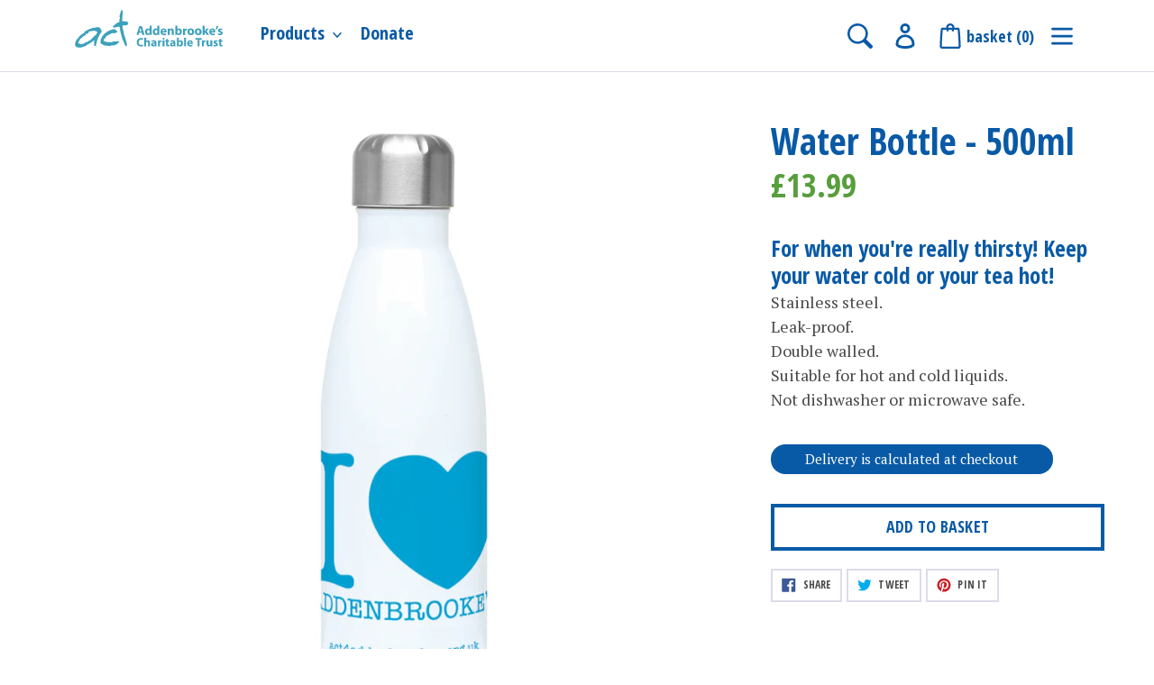

--- FILE ---
content_type: text/html; charset=utf-8
request_url: https://shop.act4addenbrookes.org.uk/products/water-bottle-500ml
body_size: 77537
content:
<!doctype html>
<html class="no-js" lang="en">
<head>
  <meta charset="utf-8">
  <meta http-equiv="X-UA-Compatible" content="IE=edge,chrome=1">
  <meta name="viewport" content="width=device-width,initial-scale=1">
  <meta name="theme-color" content="#3a3a3a">
  <link rel="canonical" href="https://shop.act4addenbrookes.org.uk/products/water-bottle-500ml">
   
  
<title>Water Bottle - 500ml
&ndash; Addenbrookes Charitable Trust</title><meta name="description" content="For when you&#39;re really thirsty! Keep your water cold or your tea hot!  Stainless steel. Leak-proof. Double walled. Suitable for hot and cold liquids. Not dishwasher or microwave safe."><!-- /snippets/social-meta-tags.liquid -->




<meta property="og:site_name" content="Addenbrookes Charitable Trust">
<meta property="og:url" content="https://shop.act4addenbrookes.org.uk/products/water-bottle-500ml">
<meta property="og:title" content="Water Bottle - 500ml">
<meta property="og:type" content="product">
<meta property="og:description" content="For when you&#39;re really thirsty! Keep your water cold or your tea hot!  Stainless steel. Leak-proof. Double walled. Suitable for hot and cold liquids. Not dishwasher or microwave safe.">

  <meta property="og:price:amount" content="13.99">
  <meta property="og:price:currency" content="GBP">

<meta property="og:image" content="http://shop.act4addenbrookes.org.uk/cdn/shop/products/Front-mockup_b241b15b-b311-4024-be3c-21a7cc4af69a_1200x1200.png?v=1593533207"><meta property="og:image" content="http://shop.act4addenbrookes.org.uk/cdn/shop/products/Rightside-mockup_ecadcdcc-8814-4c90-811d-7c46091b3b8d_1200x1200.png?v=1593533207"><meta property="og:image" content="http://shop.act4addenbrookes.org.uk/cdn/shop/products/Leftside-mockup_60e65bc4-82ea-45f8-aecb-bf8f9075d96b_1200x1200.png?v=1593533205">
<meta property="og:image:secure_url" content="https://shop.act4addenbrookes.org.uk/cdn/shop/products/Front-mockup_b241b15b-b311-4024-be3c-21a7cc4af69a_1200x1200.png?v=1593533207"><meta property="og:image:secure_url" content="https://shop.act4addenbrookes.org.uk/cdn/shop/products/Rightside-mockup_ecadcdcc-8814-4c90-811d-7c46091b3b8d_1200x1200.png?v=1593533207"><meta property="og:image:secure_url" content="https://shop.act4addenbrookes.org.uk/cdn/shop/products/Leftside-mockup_60e65bc4-82ea-45f8-aecb-bf8f9075d96b_1200x1200.png?v=1593533205">


  <meta name="twitter:site" content="@ACTcharity">

<meta name="twitter:card" content="summary_large_image">
<meta name="twitter:title" content="Water Bottle - 500ml">
<meta name="twitter:description" content="For when you&#39;re really thirsty! Keep your water cold or your tea hot!  Stainless steel. Leak-proof. Double walled. Suitable for hot and cold liquids. Not dishwasher or microwave safe.">

  <link href="//shop.act4addenbrookes.org.uk/cdn/shop/t/1/assets/vendor.scss.css?v=179746521743063397571601991896" rel="stylesheet" type="text/css" media="all" />
  
  
    <link href="//shop.act4addenbrookes.org.uk/cdn/shop/t/1/assets/theme-o.scss.css?v=50986160413496525411696931716" rel="stylesheet" type="text/css" media="all" />
  	
	<link href="//shop.act4addenbrookes.org.uk/cdn/shop/t/1/assets/product-colours.scss.css?v=126896150742543271261612892048" rel="stylesheet" type="text/css" media="all" />
  <script>
    var theme = {
      breakpoints: {
        medium: 750,
        large: 990,
        widescreen: 1400
      },
      strings: {
        addToCart: "Add to basket",
        soldOut: "Sold out",
        unavailable: "Unavailable",
        regularPrice: "Regular price",
        salePrice: "Sale price",
        sale: "Sale",
        fromLowestPrice: "from [price]",
        vendor: "Vendor",
        showMore: "Show More",
        showLess: "Show Less",
        searchFor: "Search for",
        addressError: "Error looking up that address",
        addressNoResults: "No results for that address",
        addressQueryLimit: "You have exceeded the Google API usage limit. Consider upgrading to a \u003ca href=\"https:\/\/developers.google.com\/maps\/premium\/usage-limits\"\u003ePremium Plan\u003c\/a\u003e.",
        authError: "There was a problem authenticating your Google Maps account.",
        newWindow: "Opens in a new window.",
        external: "Opens external website.",
        newWindowExternal: "Opens external website in a new window.",
        removeLabel: "Remove [product]",
        update: "Update",
        quantity: "Quantity",
        discountedTotal: "Discounted total",
        regularTotal: "Regular total",
        priceColumn: "See Price column for discount details.",
        quantityMinimumMessage: "Quantity must be 1 or more",
        cartError: "There was an error while updating your basket. Please try again.",
        removedItemMessage: "Removed \u003cspan class=\"cart__removed-product-details\"\u003e([quantity]) [link]\u003c\/span\u003e from your basket.",
        unitPrice: "Unit price",
        unitPriceSeparator: "per",
        oneCartCount: "1 item",
        otherCartCount: "[count] items",
        quantityLabel: "Quantity: [count]",
        products: "Products",
        loading: "Loading",
        number_of_results: "[result_number] of [results_count]",
        number_of_results_found: "[results_count] results found",
        one_result_found: "1 result found"
      },
      moneyFormat: "£{{amount}}",
      moneyFormatWithCurrency: "£{{amount}} GBP",
      settings: {
        predictiveSearchEnabled: true,
        predictiveSearchShowPrice: false,
        predictiveSearchShowVendor: false
      }
    }

    document.documentElement.className = document.documentElement.className.replace('no-js', 'js');
  </script><script src="//shop.act4addenbrookes.org.uk/cdn/shop/t/1/assets/lazysizes.js?v=94224023136283657951589979715" async="async"></script>
  <script src="//shop.act4addenbrookes.org.uk/cdn/shop/t/1/assets/vendor.js?v=9806736054578549571600791371" defer="defer"></script>
  <script src="//shop.act4addenbrookes.org.uk/cdn/shop/t/1/assets/theme.js?v=98598272560272255381602241503" defer="defer"></script>

  <script>window.performance && window.performance.mark && window.performance.mark('shopify.content_for_header.start');</script><meta id="shopify-digital-wallet" name="shopify-digital-wallet" content="/29384802382/digital_wallets/dialog">
<meta name="shopify-checkout-api-token" content="c01317bce076d03253841b44521b3c60">
<meta id="in-context-paypal-metadata" data-shop-id="29384802382" data-venmo-supported="false" data-environment="production" data-locale="en_US" data-paypal-v4="true" data-currency="GBP">
<link rel="alternate" type="application/json+oembed" href="https://shop.act4addenbrookes.org.uk/products/water-bottle-500ml.oembed">
<script async="async" src="/checkouts/internal/preloads.js?locale=en-GB"></script>
<link rel="preconnect" href="https://shop.app" crossorigin="anonymous">
<script async="async" src="https://shop.app/checkouts/internal/preloads.js?locale=en-GB&shop_id=29384802382" crossorigin="anonymous"></script>
<script id="apple-pay-shop-capabilities" type="application/json">{"shopId":29384802382,"countryCode":"GB","currencyCode":"GBP","merchantCapabilities":["supports3DS"],"merchantId":"gid:\/\/shopify\/Shop\/29384802382","merchantName":"Addenbrookes Charitable Trust","requiredBillingContactFields":["postalAddress","email"],"requiredShippingContactFields":["postalAddress","email"],"shippingType":"shipping","supportedNetworks":["visa","maestro","masterCard","amex","discover","elo"],"total":{"type":"pending","label":"Addenbrookes Charitable Trust","amount":"1.00"},"shopifyPaymentsEnabled":true,"supportsSubscriptions":true}</script>
<script id="shopify-features" type="application/json">{"accessToken":"c01317bce076d03253841b44521b3c60","betas":["rich-media-storefront-analytics"],"domain":"shop.act4addenbrookes.org.uk","predictiveSearch":true,"shopId":29384802382,"locale":"en"}</script>
<script>var Shopify = Shopify || {};
Shopify.shop = "addenbrookes-charitable-trust.myshopify.com";
Shopify.locale = "en";
Shopify.currency = {"active":"GBP","rate":"1.0"};
Shopify.country = "GB";
Shopify.theme = {"name":"Debut","id":82642174030,"schema_name":"Debut","schema_version":"16.5.6","theme_store_id":796,"role":"main"};
Shopify.theme.handle = "null";
Shopify.theme.style = {"id":null,"handle":null};
Shopify.cdnHost = "shop.act4addenbrookes.org.uk/cdn";
Shopify.routes = Shopify.routes || {};
Shopify.routes.root = "/";</script>
<script type="module">!function(o){(o.Shopify=o.Shopify||{}).modules=!0}(window);</script>
<script>!function(o){function n(){var o=[];function n(){o.push(Array.prototype.slice.apply(arguments))}return n.q=o,n}var t=o.Shopify=o.Shopify||{};t.loadFeatures=n(),t.autoloadFeatures=n()}(window);</script>
<script>
  window.ShopifyPay = window.ShopifyPay || {};
  window.ShopifyPay.apiHost = "shop.app\/pay";
  window.ShopifyPay.redirectState = null;
</script>
<script id="shop-js-analytics" type="application/json">{"pageType":"product"}</script>
<script defer="defer" async type="module" src="//shop.act4addenbrookes.org.uk/cdn/shopifycloud/shop-js/modules/v2/client.init-shop-cart-sync_WVOgQShq.en.esm.js"></script>
<script defer="defer" async type="module" src="//shop.act4addenbrookes.org.uk/cdn/shopifycloud/shop-js/modules/v2/chunk.common_C_13GLB1.esm.js"></script>
<script defer="defer" async type="module" src="//shop.act4addenbrookes.org.uk/cdn/shopifycloud/shop-js/modules/v2/chunk.modal_CLfMGd0m.esm.js"></script>
<script type="module">
  await import("//shop.act4addenbrookes.org.uk/cdn/shopifycloud/shop-js/modules/v2/client.init-shop-cart-sync_WVOgQShq.en.esm.js");
await import("//shop.act4addenbrookes.org.uk/cdn/shopifycloud/shop-js/modules/v2/chunk.common_C_13GLB1.esm.js");
await import("//shop.act4addenbrookes.org.uk/cdn/shopifycloud/shop-js/modules/v2/chunk.modal_CLfMGd0m.esm.js");

  window.Shopify.SignInWithShop?.initShopCartSync?.({"fedCMEnabled":true,"windoidEnabled":true});

</script>
<script>
  window.Shopify = window.Shopify || {};
  if (!window.Shopify.featureAssets) window.Shopify.featureAssets = {};
  window.Shopify.featureAssets['shop-js'] = {"shop-cart-sync":["modules/v2/client.shop-cart-sync_DuR37GeY.en.esm.js","modules/v2/chunk.common_C_13GLB1.esm.js","modules/v2/chunk.modal_CLfMGd0m.esm.js"],"init-fed-cm":["modules/v2/client.init-fed-cm_BucUoe6W.en.esm.js","modules/v2/chunk.common_C_13GLB1.esm.js","modules/v2/chunk.modal_CLfMGd0m.esm.js"],"shop-toast-manager":["modules/v2/client.shop-toast-manager_B0JfrpKj.en.esm.js","modules/v2/chunk.common_C_13GLB1.esm.js","modules/v2/chunk.modal_CLfMGd0m.esm.js"],"init-shop-cart-sync":["modules/v2/client.init-shop-cart-sync_WVOgQShq.en.esm.js","modules/v2/chunk.common_C_13GLB1.esm.js","modules/v2/chunk.modal_CLfMGd0m.esm.js"],"shop-button":["modules/v2/client.shop-button_B_U3bv27.en.esm.js","modules/v2/chunk.common_C_13GLB1.esm.js","modules/v2/chunk.modal_CLfMGd0m.esm.js"],"init-windoid":["modules/v2/client.init-windoid_DuP9q_di.en.esm.js","modules/v2/chunk.common_C_13GLB1.esm.js","modules/v2/chunk.modal_CLfMGd0m.esm.js"],"shop-cash-offers":["modules/v2/client.shop-cash-offers_BmULhtno.en.esm.js","modules/v2/chunk.common_C_13GLB1.esm.js","modules/v2/chunk.modal_CLfMGd0m.esm.js"],"pay-button":["modules/v2/client.pay-button_CrPSEbOK.en.esm.js","modules/v2/chunk.common_C_13GLB1.esm.js","modules/v2/chunk.modal_CLfMGd0m.esm.js"],"init-customer-accounts":["modules/v2/client.init-customer-accounts_jNk9cPYQ.en.esm.js","modules/v2/client.shop-login-button_DJ5ldayH.en.esm.js","modules/v2/chunk.common_C_13GLB1.esm.js","modules/v2/chunk.modal_CLfMGd0m.esm.js"],"avatar":["modules/v2/client.avatar_BTnouDA3.en.esm.js"],"checkout-modal":["modules/v2/client.checkout-modal_pBPyh9w8.en.esm.js","modules/v2/chunk.common_C_13GLB1.esm.js","modules/v2/chunk.modal_CLfMGd0m.esm.js"],"init-shop-for-new-customer-accounts":["modules/v2/client.init-shop-for-new-customer-accounts_BUoCy7a5.en.esm.js","modules/v2/client.shop-login-button_DJ5ldayH.en.esm.js","modules/v2/chunk.common_C_13GLB1.esm.js","modules/v2/chunk.modal_CLfMGd0m.esm.js"],"init-customer-accounts-sign-up":["modules/v2/client.init-customer-accounts-sign-up_CnczCz9H.en.esm.js","modules/v2/client.shop-login-button_DJ5ldayH.en.esm.js","modules/v2/chunk.common_C_13GLB1.esm.js","modules/v2/chunk.modal_CLfMGd0m.esm.js"],"init-shop-email-lookup-coordinator":["modules/v2/client.init-shop-email-lookup-coordinator_CzjY5t9o.en.esm.js","modules/v2/chunk.common_C_13GLB1.esm.js","modules/v2/chunk.modal_CLfMGd0m.esm.js"],"shop-follow-button":["modules/v2/client.shop-follow-button_CsYC63q7.en.esm.js","modules/v2/chunk.common_C_13GLB1.esm.js","modules/v2/chunk.modal_CLfMGd0m.esm.js"],"shop-login-button":["modules/v2/client.shop-login-button_DJ5ldayH.en.esm.js","modules/v2/chunk.common_C_13GLB1.esm.js","modules/v2/chunk.modal_CLfMGd0m.esm.js"],"shop-login":["modules/v2/client.shop-login_B9ccPdmx.en.esm.js","modules/v2/chunk.common_C_13GLB1.esm.js","modules/v2/chunk.modal_CLfMGd0m.esm.js"],"lead-capture":["modules/v2/client.lead-capture_D0K_KgYb.en.esm.js","modules/v2/chunk.common_C_13GLB1.esm.js","modules/v2/chunk.modal_CLfMGd0m.esm.js"],"payment-terms":["modules/v2/client.payment-terms_BWmiNN46.en.esm.js","modules/v2/chunk.common_C_13GLB1.esm.js","modules/v2/chunk.modal_CLfMGd0m.esm.js"]};
</script>
<script>(function() {
  var isLoaded = false;
  function asyncLoad() {
    if (isLoaded) return;
    isLoaded = true;
    var urls = ["https:\/\/ecommerce-editor-connector.live.gelato.tech\/ecommerce-editor\/v1\/shopify.esm.js?c=b669e816-a100-43f2-b94a-6d622c8a86a5\u0026s=c9c5e36a-bc00-42f3-b337-c08b3d336887\u0026shop=addenbrookes-charitable-trust.myshopify.com"];
    for (var i = 0; i < urls.length; i++) {
      var s = document.createElement('script');
      s.type = 'text/javascript';
      s.async = true;
      s.src = urls[i];
      var x = document.getElementsByTagName('script')[0];
      x.parentNode.insertBefore(s, x);
    }
  };
  if(window.attachEvent) {
    window.attachEvent('onload', asyncLoad);
  } else {
    window.addEventListener('load', asyncLoad, false);
  }
})();</script>
<script id="__st">var __st={"a":29384802382,"offset":0,"reqid":"cdaf20f6-a029-4ed4-b1ab-71286fcbc032-1769624805","pageurl":"shop.act4addenbrookes.org.uk\/products\/water-bottle-500ml","u":"9ba50a652c00","p":"product","rtyp":"product","rid":4764485681230};</script>
<script>window.ShopifyPaypalV4VisibilityTracking = true;</script>
<script id="captcha-bootstrap">!function(){'use strict';const t='contact',e='account',n='new_comment',o=[[t,t],['blogs',n],['comments',n],[t,'customer']],c=[[e,'customer_login'],[e,'guest_login'],[e,'recover_customer_password'],[e,'create_customer']],r=t=>t.map((([t,e])=>`form[action*='/${t}']:not([data-nocaptcha='true']) input[name='form_type'][value='${e}']`)).join(','),a=t=>()=>t?[...document.querySelectorAll(t)].map((t=>t.form)):[];function s(){const t=[...o],e=r(t);return a(e)}const i='password',u='form_key',d=['recaptcha-v3-token','g-recaptcha-response','h-captcha-response',i],f=()=>{try{return window.sessionStorage}catch{return}},m='__shopify_v',_=t=>t.elements[u];function p(t,e,n=!1){try{const o=window.sessionStorage,c=JSON.parse(o.getItem(e)),{data:r}=function(t){const{data:e,action:n}=t;return t[m]||n?{data:e,action:n}:{data:t,action:n}}(c);for(const[e,n]of Object.entries(r))t.elements[e]&&(t.elements[e].value=n);n&&o.removeItem(e)}catch(o){console.error('form repopulation failed',{error:o})}}const l='form_type',E='cptcha';function T(t){t.dataset[E]=!0}const w=window,h=w.document,L='Shopify',v='ce_forms',y='captcha';let A=!1;((t,e)=>{const n=(g='f06e6c50-85a8-45c8-87d0-21a2b65856fe',I='https://cdn.shopify.com/shopifycloud/storefront-forms-hcaptcha/ce_storefront_forms_captcha_hcaptcha.v1.5.2.iife.js',D={infoText:'Protected by hCaptcha',privacyText:'Privacy',termsText:'Terms'},(t,e,n)=>{const o=w[L][v],c=o.bindForm;if(c)return c(t,g,e,D).then(n);var r;o.q.push([[t,g,e,D],n]),r=I,A||(h.body.append(Object.assign(h.createElement('script'),{id:'captcha-provider',async:!0,src:r})),A=!0)});var g,I,D;w[L]=w[L]||{},w[L][v]=w[L][v]||{},w[L][v].q=[],w[L][y]=w[L][y]||{},w[L][y].protect=function(t,e){n(t,void 0,e),T(t)},Object.freeze(w[L][y]),function(t,e,n,w,h,L){const[v,y,A,g]=function(t,e,n){const i=e?o:[],u=t?c:[],d=[...i,...u],f=r(d),m=r(i),_=r(d.filter((([t,e])=>n.includes(e))));return[a(f),a(m),a(_),s()]}(w,h,L),I=t=>{const e=t.target;return e instanceof HTMLFormElement?e:e&&e.form},D=t=>v().includes(t);t.addEventListener('submit',(t=>{const e=I(t);if(!e)return;const n=D(e)&&!e.dataset.hcaptchaBound&&!e.dataset.recaptchaBound,o=_(e),c=g().includes(e)&&(!o||!o.value);(n||c)&&t.preventDefault(),c&&!n&&(function(t){try{if(!f())return;!function(t){const e=f();if(!e)return;const n=_(t);if(!n)return;const o=n.value;o&&e.removeItem(o)}(t);const e=Array.from(Array(32),(()=>Math.random().toString(36)[2])).join('');!function(t,e){_(t)||t.append(Object.assign(document.createElement('input'),{type:'hidden',name:u})),t.elements[u].value=e}(t,e),function(t,e){const n=f();if(!n)return;const o=[...t.querySelectorAll(`input[type='${i}']`)].map((({name:t})=>t)),c=[...d,...o],r={};for(const[a,s]of new FormData(t).entries())c.includes(a)||(r[a]=s);n.setItem(e,JSON.stringify({[m]:1,action:t.action,data:r}))}(t,e)}catch(e){console.error('failed to persist form',e)}}(e),e.submit())}));const S=(t,e)=>{t&&!t.dataset[E]&&(n(t,e.some((e=>e===t))),T(t))};for(const o of['focusin','change'])t.addEventListener(o,(t=>{const e=I(t);D(e)&&S(e,y())}));const B=e.get('form_key'),M=e.get(l),P=B&&M;t.addEventListener('DOMContentLoaded',(()=>{const t=y();if(P)for(const e of t)e.elements[l].value===M&&p(e,B);[...new Set([...A(),...v().filter((t=>'true'===t.dataset.shopifyCaptcha))])].forEach((e=>S(e,t)))}))}(h,new URLSearchParams(w.location.search),n,t,e,['guest_login'])})(!0,!0)}();</script>
<script integrity="sha256-4kQ18oKyAcykRKYeNunJcIwy7WH5gtpwJnB7kiuLZ1E=" data-source-attribution="shopify.loadfeatures" defer="defer" src="//shop.act4addenbrookes.org.uk/cdn/shopifycloud/storefront/assets/storefront/load_feature-a0a9edcb.js" crossorigin="anonymous"></script>
<script crossorigin="anonymous" defer="defer" src="//shop.act4addenbrookes.org.uk/cdn/shopifycloud/storefront/assets/shopify_pay/storefront-65b4c6d7.js?v=20250812"></script>
<script data-source-attribution="shopify.dynamic_checkout.dynamic.init">var Shopify=Shopify||{};Shopify.PaymentButton=Shopify.PaymentButton||{isStorefrontPortableWallets:!0,init:function(){window.Shopify.PaymentButton.init=function(){};var t=document.createElement("script");t.src="https://shop.act4addenbrookes.org.uk/cdn/shopifycloud/portable-wallets/latest/portable-wallets.en.js",t.type="module",document.head.appendChild(t)}};
</script>
<script data-source-attribution="shopify.dynamic_checkout.buyer_consent">
  function portableWalletsHideBuyerConsent(e){var t=document.getElementById("shopify-buyer-consent"),n=document.getElementById("shopify-subscription-policy-button");t&&n&&(t.classList.add("hidden"),t.setAttribute("aria-hidden","true"),n.removeEventListener("click",e))}function portableWalletsShowBuyerConsent(e){var t=document.getElementById("shopify-buyer-consent"),n=document.getElementById("shopify-subscription-policy-button");t&&n&&(t.classList.remove("hidden"),t.removeAttribute("aria-hidden"),n.addEventListener("click",e))}window.Shopify?.PaymentButton&&(window.Shopify.PaymentButton.hideBuyerConsent=portableWalletsHideBuyerConsent,window.Shopify.PaymentButton.showBuyerConsent=portableWalletsShowBuyerConsent);
</script>
<script data-source-attribution="shopify.dynamic_checkout.cart.bootstrap">document.addEventListener("DOMContentLoaded",(function(){function t(){return document.querySelector("shopify-accelerated-checkout-cart, shopify-accelerated-checkout")}if(t())Shopify.PaymentButton.init();else{new MutationObserver((function(e,n){t()&&(Shopify.PaymentButton.init(),n.disconnect())})).observe(document.body,{childList:!0,subtree:!0})}}));
</script>
<link id="shopify-accelerated-checkout-styles" rel="stylesheet" media="screen" href="https://shop.act4addenbrookes.org.uk/cdn/shopifycloud/portable-wallets/latest/accelerated-checkout-backwards-compat.css" crossorigin="anonymous">
<style id="shopify-accelerated-checkout-cart">
        #shopify-buyer-consent {
  margin-top: 1em;
  display: inline-block;
  width: 100%;
}

#shopify-buyer-consent.hidden {
  display: none;
}

#shopify-subscription-policy-button {
  background: none;
  border: none;
  padding: 0;
  text-decoration: underline;
  font-size: inherit;
  cursor: pointer;
}

#shopify-subscription-policy-button::before {
  box-shadow: none;
}

      </style>

<script>window.performance && window.performance.mark && window.performance.mark('shopify.content_for_header.end');</script>
<link href="https://monorail-edge.shopifysvc.com" rel="dns-prefetch">
<script>(function(){if ("sendBeacon" in navigator && "performance" in window) {try {var session_token_from_headers = performance.getEntriesByType('navigation')[0].serverTiming.find(x => x.name == '_s').description;} catch {var session_token_from_headers = undefined;}var session_cookie_matches = document.cookie.match(/_shopify_s=([^;]*)/);var session_token_from_cookie = session_cookie_matches && session_cookie_matches.length === 2 ? session_cookie_matches[1] : "";var session_token = session_token_from_headers || session_token_from_cookie || "";function handle_abandonment_event(e) {var entries = performance.getEntries().filter(function(entry) {return /monorail-edge.shopifysvc.com/.test(entry.name);});if (!window.abandonment_tracked && entries.length === 0) {window.abandonment_tracked = true;var currentMs = Date.now();var navigation_start = performance.timing.navigationStart;var payload = {shop_id: 29384802382,url: window.location.href,navigation_start,duration: currentMs - navigation_start,session_token,page_type: "product"};window.navigator.sendBeacon("https://monorail-edge.shopifysvc.com/v1/produce", JSON.stringify({schema_id: "online_store_buyer_site_abandonment/1.1",payload: payload,metadata: {event_created_at_ms: currentMs,event_sent_at_ms: currentMs}}));}}window.addEventListener('pagehide', handle_abandonment_event);}}());</script>
<script id="web-pixels-manager-setup">(function e(e,d,r,n,o){if(void 0===o&&(o={}),!Boolean(null===(a=null===(i=window.Shopify)||void 0===i?void 0:i.analytics)||void 0===a?void 0:a.replayQueue)){var i,a;window.Shopify=window.Shopify||{};var t=window.Shopify;t.analytics=t.analytics||{};var s=t.analytics;s.replayQueue=[],s.publish=function(e,d,r){return s.replayQueue.push([e,d,r]),!0};try{self.performance.mark("wpm:start")}catch(e){}var l=function(){var e={modern:/Edge?\/(1{2}[4-9]|1[2-9]\d|[2-9]\d{2}|\d{4,})\.\d+(\.\d+|)|Firefox\/(1{2}[4-9]|1[2-9]\d|[2-9]\d{2}|\d{4,})\.\d+(\.\d+|)|Chrom(ium|e)\/(9{2}|\d{3,})\.\d+(\.\d+|)|(Maci|X1{2}).+ Version\/(15\.\d+|(1[6-9]|[2-9]\d|\d{3,})\.\d+)([,.]\d+|)( \(\w+\)|)( Mobile\/\w+|) Safari\/|Chrome.+OPR\/(9{2}|\d{3,})\.\d+\.\d+|(CPU[ +]OS|iPhone[ +]OS|CPU[ +]iPhone|CPU IPhone OS|CPU iPad OS)[ +]+(15[._]\d+|(1[6-9]|[2-9]\d|\d{3,})[._]\d+)([._]\d+|)|Android:?[ /-](13[3-9]|1[4-9]\d|[2-9]\d{2}|\d{4,})(\.\d+|)(\.\d+|)|Android.+Firefox\/(13[5-9]|1[4-9]\d|[2-9]\d{2}|\d{4,})\.\d+(\.\d+|)|Android.+Chrom(ium|e)\/(13[3-9]|1[4-9]\d|[2-9]\d{2}|\d{4,})\.\d+(\.\d+|)|SamsungBrowser\/([2-9]\d|\d{3,})\.\d+/,legacy:/Edge?\/(1[6-9]|[2-9]\d|\d{3,})\.\d+(\.\d+|)|Firefox\/(5[4-9]|[6-9]\d|\d{3,})\.\d+(\.\d+|)|Chrom(ium|e)\/(5[1-9]|[6-9]\d|\d{3,})\.\d+(\.\d+|)([\d.]+$|.*Safari\/(?![\d.]+ Edge\/[\d.]+$))|(Maci|X1{2}).+ Version\/(10\.\d+|(1[1-9]|[2-9]\d|\d{3,})\.\d+)([,.]\d+|)( \(\w+\)|)( Mobile\/\w+|) Safari\/|Chrome.+OPR\/(3[89]|[4-9]\d|\d{3,})\.\d+\.\d+|(CPU[ +]OS|iPhone[ +]OS|CPU[ +]iPhone|CPU IPhone OS|CPU iPad OS)[ +]+(10[._]\d+|(1[1-9]|[2-9]\d|\d{3,})[._]\d+)([._]\d+|)|Android:?[ /-](13[3-9]|1[4-9]\d|[2-9]\d{2}|\d{4,})(\.\d+|)(\.\d+|)|Mobile Safari.+OPR\/([89]\d|\d{3,})\.\d+\.\d+|Android.+Firefox\/(13[5-9]|1[4-9]\d|[2-9]\d{2}|\d{4,})\.\d+(\.\d+|)|Android.+Chrom(ium|e)\/(13[3-9]|1[4-9]\d|[2-9]\d{2}|\d{4,})\.\d+(\.\d+|)|Android.+(UC? ?Browser|UCWEB|U3)[ /]?(15\.([5-9]|\d{2,})|(1[6-9]|[2-9]\d|\d{3,})\.\d+)\.\d+|SamsungBrowser\/(5\.\d+|([6-9]|\d{2,})\.\d+)|Android.+MQ{2}Browser\/(14(\.(9|\d{2,})|)|(1[5-9]|[2-9]\d|\d{3,})(\.\d+|))(\.\d+|)|K[Aa][Ii]OS\/(3\.\d+|([4-9]|\d{2,})\.\d+)(\.\d+|)/},d=e.modern,r=e.legacy,n=navigator.userAgent;return n.match(d)?"modern":n.match(r)?"legacy":"unknown"}(),u="modern"===l?"modern":"legacy",c=(null!=n?n:{modern:"",legacy:""})[u],f=function(e){return[e.baseUrl,"/wpm","/b",e.hashVersion,"modern"===e.buildTarget?"m":"l",".js"].join("")}({baseUrl:d,hashVersion:r,buildTarget:u}),m=function(e){var d=e.version,r=e.bundleTarget,n=e.surface,o=e.pageUrl,i=e.monorailEndpoint;return{emit:function(e){var a=e.status,t=e.errorMsg,s=(new Date).getTime(),l=JSON.stringify({metadata:{event_sent_at_ms:s},events:[{schema_id:"web_pixels_manager_load/3.1",payload:{version:d,bundle_target:r,page_url:o,status:a,surface:n,error_msg:t},metadata:{event_created_at_ms:s}}]});if(!i)return console&&console.warn&&console.warn("[Web Pixels Manager] No Monorail endpoint provided, skipping logging."),!1;try{return self.navigator.sendBeacon.bind(self.navigator)(i,l)}catch(e){}var u=new XMLHttpRequest;try{return u.open("POST",i,!0),u.setRequestHeader("Content-Type","text/plain"),u.send(l),!0}catch(e){return console&&console.warn&&console.warn("[Web Pixels Manager] Got an unhandled error while logging to Monorail."),!1}}}}({version:r,bundleTarget:l,surface:e.surface,pageUrl:self.location.href,monorailEndpoint:e.monorailEndpoint});try{o.browserTarget=l,function(e){var d=e.src,r=e.async,n=void 0===r||r,o=e.onload,i=e.onerror,a=e.sri,t=e.scriptDataAttributes,s=void 0===t?{}:t,l=document.createElement("script"),u=document.querySelector("head"),c=document.querySelector("body");if(l.async=n,l.src=d,a&&(l.integrity=a,l.crossOrigin="anonymous"),s)for(var f in s)if(Object.prototype.hasOwnProperty.call(s,f))try{l.dataset[f]=s[f]}catch(e){}if(o&&l.addEventListener("load",o),i&&l.addEventListener("error",i),u)u.appendChild(l);else{if(!c)throw new Error("Did not find a head or body element to append the script");c.appendChild(l)}}({src:f,async:!0,onload:function(){if(!function(){var e,d;return Boolean(null===(d=null===(e=window.Shopify)||void 0===e?void 0:e.analytics)||void 0===d?void 0:d.initialized)}()){var d=window.webPixelsManager.init(e)||void 0;if(d){var r=window.Shopify.analytics;r.replayQueue.forEach((function(e){var r=e[0],n=e[1],o=e[2];d.publishCustomEvent(r,n,o)})),r.replayQueue=[],r.publish=d.publishCustomEvent,r.visitor=d.visitor,r.initialized=!0}}},onerror:function(){return m.emit({status:"failed",errorMsg:"".concat(f," has failed to load")})},sri:function(e){var d=/^sha384-[A-Za-z0-9+/=]+$/;return"string"==typeof e&&d.test(e)}(c)?c:"",scriptDataAttributes:o}),m.emit({status:"loading"})}catch(e){m.emit({status:"failed",errorMsg:(null==e?void 0:e.message)||"Unknown error"})}}})({shopId: 29384802382,storefrontBaseUrl: "https://shop.act4addenbrookes.org.uk",extensionsBaseUrl: "https://extensions.shopifycdn.com/cdn/shopifycloud/web-pixels-manager",monorailEndpoint: "https://monorail-edge.shopifysvc.com/unstable/produce_batch",surface: "storefront-renderer",enabledBetaFlags: ["2dca8a86"],webPixelsConfigList: [{"id":"shopify-app-pixel","configuration":"{}","eventPayloadVersion":"v1","runtimeContext":"STRICT","scriptVersion":"0450","apiClientId":"shopify-pixel","type":"APP","privacyPurposes":["ANALYTICS","MARKETING"]},{"id":"shopify-custom-pixel","eventPayloadVersion":"v1","runtimeContext":"LAX","scriptVersion":"0450","apiClientId":"shopify-pixel","type":"CUSTOM","privacyPurposes":["ANALYTICS","MARKETING"]}],isMerchantRequest: false,initData: {"shop":{"name":"Addenbrookes Charitable Trust","paymentSettings":{"currencyCode":"GBP"},"myshopifyDomain":"addenbrookes-charitable-trust.myshopify.com","countryCode":"GB","storefrontUrl":"https:\/\/shop.act4addenbrookes.org.uk"},"customer":null,"cart":null,"checkout":null,"productVariants":[{"price":{"amount":13.99,"currencyCode":"GBP"},"product":{"title":"Water Bottle - 500ml","vendor":"Addenbrooke's Charitable Trust","id":"4764485681230","untranslatedTitle":"Water Bottle - 500ml","url":"\/products\/water-bottle-500ml","type":"Accessories \u0026 Homeware"},"id":"32395424989262","image":{"src":"\/\/shop.act4addenbrookes.org.uk\/cdn\/shop\/products\/Front-mockup_b241b15b-b311-4024-be3c-21a7cc4af69a.png?v=1593533207"},"sku":"500ml-STL-WHI","title":"Stainless Steel \/ White","untranslatedTitle":"Stainless Steel \/ White"}],"purchasingCompany":null},},"https://shop.act4addenbrookes.org.uk/cdn","fcfee988w5aeb613cpc8e4bc33m6693e112",{"modern":"","legacy":""},{"shopId":"29384802382","storefrontBaseUrl":"https:\/\/shop.act4addenbrookes.org.uk","extensionBaseUrl":"https:\/\/extensions.shopifycdn.com\/cdn\/shopifycloud\/web-pixels-manager","surface":"storefront-renderer","enabledBetaFlags":"[\"2dca8a86\"]","isMerchantRequest":"false","hashVersion":"fcfee988w5aeb613cpc8e4bc33m6693e112","publish":"custom","events":"[[\"page_viewed\",{}],[\"product_viewed\",{\"productVariant\":{\"price\":{\"amount\":13.99,\"currencyCode\":\"GBP\"},\"product\":{\"title\":\"Water Bottle - 500ml\",\"vendor\":\"Addenbrooke's Charitable Trust\",\"id\":\"4764485681230\",\"untranslatedTitle\":\"Water Bottle - 500ml\",\"url\":\"\/products\/water-bottle-500ml\",\"type\":\"Accessories \u0026 Homeware\"},\"id\":\"32395424989262\",\"image\":{\"src\":\"\/\/shop.act4addenbrookes.org.uk\/cdn\/shop\/products\/Front-mockup_b241b15b-b311-4024-be3c-21a7cc4af69a.png?v=1593533207\"},\"sku\":\"500ml-STL-WHI\",\"title\":\"Stainless Steel \/ White\",\"untranslatedTitle\":\"Stainless Steel \/ White\"}}]]"});</script><script>
  window.ShopifyAnalytics = window.ShopifyAnalytics || {};
  window.ShopifyAnalytics.meta = window.ShopifyAnalytics.meta || {};
  window.ShopifyAnalytics.meta.currency = 'GBP';
  var meta = {"product":{"id":4764485681230,"gid":"gid:\/\/shopify\/Product\/4764485681230","vendor":"Addenbrooke's Charitable Trust","type":"Accessories \u0026 Homeware","handle":"water-bottle-500ml","variants":[{"id":32395424989262,"price":1399,"name":"Water Bottle - 500ml - Stainless Steel \/ White","public_title":"Stainless Steel \/ White","sku":"500ml-STL-WHI"}],"remote":false},"page":{"pageType":"product","resourceType":"product","resourceId":4764485681230,"requestId":"cdaf20f6-a029-4ed4-b1ab-71286fcbc032-1769624805"}};
  for (var attr in meta) {
    window.ShopifyAnalytics.meta[attr] = meta[attr];
  }
</script>
<script class="analytics">
  (function () {
    var customDocumentWrite = function(content) {
      var jquery = null;

      if (window.jQuery) {
        jquery = window.jQuery;
      } else if (window.Checkout && window.Checkout.$) {
        jquery = window.Checkout.$;
      }

      if (jquery) {
        jquery('body').append(content);
      }
    };

    var hasLoggedConversion = function(token) {
      if (token) {
        return document.cookie.indexOf('loggedConversion=' + token) !== -1;
      }
      return false;
    }

    var setCookieIfConversion = function(token) {
      if (token) {
        var twoMonthsFromNow = new Date(Date.now());
        twoMonthsFromNow.setMonth(twoMonthsFromNow.getMonth() + 2);

        document.cookie = 'loggedConversion=' + token + '; expires=' + twoMonthsFromNow;
      }
    }

    var trekkie = window.ShopifyAnalytics.lib = window.trekkie = window.trekkie || [];
    if (trekkie.integrations) {
      return;
    }
    trekkie.methods = [
      'identify',
      'page',
      'ready',
      'track',
      'trackForm',
      'trackLink'
    ];
    trekkie.factory = function(method) {
      return function() {
        var args = Array.prototype.slice.call(arguments);
        args.unshift(method);
        trekkie.push(args);
        return trekkie;
      };
    };
    for (var i = 0; i < trekkie.methods.length; i++) {
      var key = trekkie.methods[i];
      trekkie[key] = trekkie.factory(key);
    }
    trekkie.load = function(config) {
      trekkie.config = config || {};
      trekkie.config.initialDocumentCookie = document.cookie;
      var first = document.getElementsByTagName('script')[0];
      var script = document.createElement('script');
      script.type = 'text/javascript';
      script.onerror = function(e) {
        var scriptFallback = document.createElement('script');
        scriptFallback.type = 'text/javascript';
        scriptFallback.onerror = function(error) {
                var Monorail = {
      produce: function produce(monorailDomain, schemaId, payload) {
        var currentMs = new Date().getTime();
        var event = {
          schema_id: schemaId,
          payload: payload,
          metadata: {
            event_created_at_ms: currentMs,
            event_sent_at_ms: currentMs
          }
        };
        return Monorail.sendRequest("https://" + monorailDomain + "/v1/produce", JSON.stringify(event));
      },
      sendRequest: function sendRequest(endpointUrl, payload) {
        // Try the sendBeacon API
        if (window && window.navigator && typeof window.navigator.sendBeacon === 'function' && typeof window.Blob === 'function' && !Monorail.isIos12()) {
          var blobData = new window.Blob([payload], {
            type: 'text/plain'
          });

          if (window.navigator.sendBeacon(endpointUrl, blobData)) {
            return true;
          } // sendBeacon was not successful

        } // XHR beacon

        var xhr = new XMLHttpRequest();

        try {
          xhr.open('POST', endpointUrl);
          xhr.setRequestHeader('Content-Type', 'text/plain');
          xhr.send(payload);
        } catch (e) {
          console.log(e);
        }

        return false;
      },
      isIos12: function isIos12() {
        return window.navigator.userAgent.lastIndexOf('iPhone; CPU iPhone OS 12_') !== -1 || window.navigator.userAgent.lastIndexOf('iPad; CPU OS 12_') !== -1;
      }
    };
    Monorail.produce('monorail-edge.shopifysvc.com',
      'trekkie_storefront_load_errors/1.1',
      {shop_id: 29384802382,
      theme_id: 82642174030,
      app_name: "storefront",
      context_url: window.location.href,
      source_url: "//shop.act4addenbrookes.org.uk/cdn/s/trekkie.storefront.a804e9514e4efded663580eddd6991fcc12b5451.min.js"});

        };
        scriptFallback.async = true;
        scriptFallback.src = '//shop.act4addenbrookes.org.uk/cdn/s/trekkie.storefront.a804e9514e4efded663580eddd6991fcc12b5451.min.js';
        first.parentNode.insertBefore(scriptFallback, first);
      };
      script.async = true;
      script.src = '//shop.act4addenbrookes.org.uk/cdn/s/trekkie.storefront.a804e9514e4efded663580eddd6991fcc12b5451.min.js';
      first.parentNode.insertBefore(script, first);
    };
    trekkie.load(
      {"Trekkie":{"appName":"storefront","development":false,"defaultAttributes":{"shopId":29384802382,"isMerchantRequest":null,"themeId":82642174030,"themeCityHash":"14793453836874413430","contentLanguage":"en","currency":"GBP","eventMetadataId":"2a289148-e1b3-4e9c-92b2-d42083cc7cea"},"isServerSideCookieWritingEnabled":true,"monorailRegion":"shop_domain","enabledBetaFlags":["65f19447","b5387b81"]},"Session Attribution":{},"S2S":{"facebookCapiEnabled":false,"source":"trekkie-storefront-renderer","apiClientId":580111}}
    );

    var loaded = false;
    trekkie.ready(function() {
      if (loaded) return;
      loaded = true;

      window.ShopifyAnalytics.lib = window.trekkie;

      var originalDocumentWrite = document.write;
      document.write = customDocumentWrite;
      try { window.ShopifyAnalytics.merchantGoogleAnalytics.call(this); } catch(error) {};
      document.write = originalDocumentWrite;

      window.ShopifyAnalytics.lib.page(null,{"pageType":"product","resourceType":"product","resourceId":4764485681230,"requestId":"cdaf20f6-a029-4ed4-b1ab-71286fcbc032-1769624805","shopifyEmitted":true});

      var match = window.location.pathname.match(/checkouts\/(.+)\/(thank_you|post_purchase)/)
      var token = match? match[1]: undefined;
      if (!hasLoggedConversion(token)) {
        setCookieIfConversion(token);
        window.ShopifyAnalytics.lib.track("Viewed Product",{"currency":"GBP","variantId":32395424989262,"productId":4764485681230,"productGid":"gid:\/\/shopify\/Product\/4764485681230","name":"Water Bottle - 500ml - Stainless Steel \/ White","price":"13.99","sku":"500ml-STL-WHI","brand":"Addenbrooke's Charitable Trust","variant":"Stainless Steel \/ White","category":"Accessories \u0026 Homeware","nonInteraction":true,"remote":false},undefined,undefined,{"shopifyEmitted":true});
      window.ShopifyAnalytics.lib.track("monorail:\/\/trekkie_storefront_viewed_product\/1.1",{"currency":"GBP","variantId":32395424989262,"productId":4764485681230,"productGid":"gid:\/\/shopify\/Product\/4764485681230","name":"Water Bottle - 500ml - Stainless Steel \/ White","price":"13.99","sku":"500ml-STL-WHI","brand":"Addenbrooke's Charitable Trust","variant":"Stainless Steel \/ White","category":"Accessories \u0026 Homeware","nonInteraction":true,"remote":false,"referer":"https:\/\/shop.act4addenbrookes.org.uk\/products\/water-bottle-500ml"});
      }
    });


        var eventsListenerScript = document.createElement('script');
        eventsListenerScript.async = true;
        eventsListenerScript.src = "//shop.act4addenbrookes.org.uk/cdn/shopifycloud/storefront/assets/shop_events_listener-3da45d37.js";
        document.getElementsByTagName('head')[0].appendChild(eventsListenerScript);

})();</script>
<script
  defer
  src="https://shop.act4addenbrookes.org.uk/cdn/shopifycloud/perf-kit/shopify-perf-kit-3.1.0.min.js"
  data-application="storefront-renderer"
  data-shop-id="29384802382"
  data-render-region="gcp-us-east1"
  data-page-type="product"
  data-theme-instance-id="82642174030"
  data-theme-name="Debut"
  data-theme-version="16.5.6"
  data-monorail-region="shop_domain"
  data-resource-timing-sampling-rate="10"
  data-shs="true"
  data-shs-beacon="true"
  data-shs-export-with-fetch="true"
  data-shs-logs-sample-rate="1"
  data-shs-beacon-endpoint="https://shop.act4addenbrookes.org.uk/api/collect"
></script>
</head>

<body class="template-product addenbrooke-2020 addenbrooke-o-brand">

  <a class="in-page-link visually-hidden skip-link" href="#MainContent">Skip to content</a><style data-shopify>

  .cart-popup {
    box-shadow: 1px 1px 10px 2px rgba(235, 235, 235, 0.5);
  }</style><div class="cart-popup-wrapper cart-popup-wrapper--hidden" role="dialog" aria-modal="true" aria-labelledby="CartPopupHeading" data-cart-popup-wrapper>
  <div class="cart-popup" data-cart-popup tabindex="-1">
    <div class="cart-popup__header">
      <h2 id="CartPopupHeading" class="cart-popup__heading">Just added to your basket</h2>
      <button class="cart-popup__close" aria-label="Close" data-cart-popup-close><svg aria-hidden="true" focusable="false" role="presentation" class="icon icon-close" viewBox="0 0 40 40"><path d="M23.868 20.015L39.117 4.78c1.11-1.108 1.11-2.77 0-3.877-1.109-1.108-2.773-1.108-3.882 0L19.986 16.137 4.737.904C3.628-.204 1.965-.204.856.904c-1.11 1.108-1.11 2.77 0 3.877l15.249 15.234L.855 35.248c-1.108 1.108-1.108 2.77 0 3.877.555.554 1.248.831 1.942.831s1.386-.277 1.94-.83l15.25-15.234 15.248 15.233c.555.554 1.248.831 1.941.831s1.387-.277 1.941-.83c1.11-1.109 1.11-2.77 0-3.878L23.868 20.015z" class="layer"/></svg></button>
    </div>
    <div class="cart-popup-item">
      <div class="cart-popup-item__image-wrapper hide" data-cart-popup-image-wrapper>
        <div class="cart-popup-item__image cart-popup-item__image--placeholder" data-cart-popup-image-placeholder>
          <div data-placeholder-size></div>
          <div class="placeholder-background placeholder-background--animation"></div>
        </div>
      </div>
      <div class="cart-popup-item__description">
        <div>
          <div class="cart-popup-item__title" data-cart-popup-title></div>
          <ul class="product-details" aria-label="Product details" data-cart-popup-product-details></ul>
        </div>
        <div class="cart-popup-item__quantity">
          <span class="visually-hidden" data-cart-popup-quantity-label></span>
          <span aria-hidden="true">Qty:</span>
          <span aria-hidden="true" data-cart-popup-quantity></span>
        </div>
      </div>
    </div>

    <a href="/cart" class="cart-popup__cta-link btn btn--secondary-accent">
      View basket (<span data-cart-popup-cart-quantity></span>)
    </a>

    <div class="cart-popup__dismiss">
      <button class="cart-popup__dismiss-button text-link text-link--accent" data-cart-popup-dismiss>
        Continue shopping
      </button>
    </div>
  </div>
</div>

<div id="shopify-section-header" class="shopify-section">
  <style>
    

    
  </style>


<div id="SearchDrawer" class="search-bar drawer drawer--top" role="dialog" aria-modal="true" aria-label="Search" data-predictive-search-drawer>
  <div class="search-bar__interior">
    <div class="search-form__container" data-search-form-container>
      <form class="search-form search-bar__form" action="/search" method="get" role="search">
        <div class="search-form__input-wrapper">
          <input
            type="text"
            name="q"
            placeholder="Search"
            role="combobox"
            aria-autocomplete="list"
            aria-owns="predictive-search-results"
            aria-expanded="false"
            aria-label="Search"
            aria-haspopup="listbox"
            class="search-form__input search-bar__input"
            data-predictive-search-drawer-input
          />
          <input type="hidden" name="options[prefix]" value="last" aria-hidden="true" />
          <div class="predictive-search-wrapper predictive-search-wrapper--drawer" data-predictive-search-mount="drawer"></div>
        </div>

        <button class="search-bar__submit search-form__submit"
          type="submit"
          data-search-form-submit>
          <svg aria-hidden="true" focusable="false" role="presentation" class="icon icon-search" viewBox="0 0 37 40"><path d="M35.6 36l-9.8-9.8c4.1-5.4 3.6-13.2-1.3-18.1-5.4-5.4-14.2-5.4-19.7 0-5.4 5.4-5.4 14.2 0 19.7 2.6 2.6 6.1 4.1 9.8 4.1 3 0 5.9-1 8.3-2.8l9.8 9.8c.4.4.9.6 1.4.6s1-.2 1.4-.6c.9-.9.9-2.1.1-2.9zm-20.9-8.2c-2.6 0-5.1-1-7-2.9-3.9-3.9-3.9-10.1 0-14C9.6 9 12.2 8 14.7 8s5.1 1 7 2.9c3.9 3.9 3.9 10.1 0 14-1.9 1.9-4.4 2.9-7 2.9z"/></svg>
          <span class="icon__fallback-text">Submit</span>
        </button>
      </form>

      <div class="search-bar__actions">
        <button type="button" class="btn--link search-bar__close js-drawer-close">
          <svg aria-hidden="true" focusable="false" role="presentation" class="icon icon-close" viewBox="0 0 40 40"><path d="M23.868 20.015L39.117 4.78c1.11-1.108 1.11-2.77 0-3.877-1.109-1.108-2.773-1.108-3.882 0L19.986 16.137 4.737.904C3.628-.204 1.965-.204.856.904c-1.11 1.108-1.11 2.77 0 3.877l15.249 15.234L.855 35.248c-1.108 1.108-1.108 2.77 0 3.877.555.554 1.248.831 1.942.831s1.386-.277 1.94-.83l15.25-15.234 15.248 15.233c.555.554 1.248.831 1.941.831s1.387-.277 1.941-.83c1.11-1.109 1.11-2.77 0-3.878L23.868 20.015z" class="layer"/></svg>
          <span class="icon__fallback-text">Close search</span>
        </button>
      </div>
    </div>
  </div>
</div>


<div data-section-id="header" data-section-type="header-section" data-header-section class="header-section">
  
  
  	
  	
  	  
    
  

  <header class="site-header border-bottom logo--left" role="banner">
<div class="page-width">
    <div class="grid grid--no-gutters grid--table site-header__mobile-nav">
      
<div class="grid__item addenbrooke-logo">
        
        
          <div class="h2 site-header__logo">
        
            
            	<a href="/" title="Addenbrookes Charitable Trust"><div class="addenbrooke-logo old"><svg aria-hidden="true" focusable="false" role="img" aria-labelledby="titleID-acto" class="icon icon-acto-logo icon--full-color" viewBox="0 0 234.79 65.73"><title id="titleID-acto">Addenbrookes Charitable Trust</title><g id="Fill_51" data-name="Fill 51"><path id="Fill_50" data-name="Fill 50" class="acto-logo-1" d="M7.47,60l0,0v0s0,0,0,0h.05l.06,0h0s0,0,0,0h0a.13.13,0,0,0-.11.08h0v0H7.3v0h.06v0h0v0h-.2v0h0a.06.06,0,0,1,0,0l-.07,0L7,59.86H7l-.06-.07,0,0h0v0l0,0,0,0v0l-.06,0,0,0h0l0,0h0v0l0-.07-.22.07s0-.13-.07-.13,0,0,0,0h0s0,0,0,0h0v0l0-.07v0h0s0,.06,0,.07l0,0h0s0,0,0,0h0v-.06H5.83s0,0,0,0a.09.09,0,0,0-.07-.05l0,0s0,0,0,0v0H5.64v0a.3.3,0,0,1,0-.1H5.6a.5.5,0,0,0-.31-.1l-.2,0a.09.09,0,0,1,0-.06H5l0,0,0,0v0l0,0h0a.35.35,0,0,0,0,.13l0,0h0a.05.05,0,0,0,0,0s-.13.05-.13.08h.09v0l0,0H4.77c-.08,0-.09,0-.09-.05a.11.11,0,0,0-.06-.07h0s0,0,0,.06h0s0,.07,0,.08l0,0,0-.05h0l-.24.07v0h0v0s0,0,0,0,0,0,0,.1-.08,0-.08.06,0,0,0,0H4c-.08,0-.09,0-.1-.06a.12.12,0,0,0-.05-.07l0,0-.06.07v0c0-.11,0-.11,0-.15l-.06-.11,0,0H3.59s0-.09,0-.13H3.55l0-.1h0v0l0,0v0l0,0,0,0v-.1a0,0,0,0,1,0,0h0l-.05,0h0v-.18H3.26v-.06l-.06,0,0,.09v.07H3.19l0-.13,0-.09L3,59l-.06-.06a.65.65,0,0,1-.15-.18l-.11,0c.05-.09,0-.12-.08-.17a.53.53,0,0,1-.14-.12l-.06,0H2.32l0,.1H2.3l-.07-.22h0v0h0v0l-.07,0L2,58.38l-.05,0,0,0v-.06l.11,0a0,0,0,0,0,0,0s0,0,0,0l-.06,0H1.91s0-.09,0-.13h0l-.07,0a.5.5,0,0,1-.2-.23h-.2l-.07,0v0h0l0,0,0,0,0,0-.1-.18H1.19l-.05-.08,0,0-.06-.1H.93L.73,57h0l-.06,0v-.18H.57l0-.06,0,0,0-.07.11,0v0h0c0-.06,0-.06-.1-.08h0v0s0,0,0,0h0l0,0v0l0,0s0,0,0,0l0,0,0,0a.08.08,0,0,1,0,0l-.11,0v-.06l0,0h0c.12-.08.12-.08.08-.22V56h0a.23.23,0,0,1,.12.06H.73l0-.07,0,0,0,0,0,0h0l.06,0c-.06-.06-.06-.08-.06-.12h0l0-.14h0l-.1,0s0,0,0,0,0,0,0,0,0,0,0,0h0a0,0,0,0,0,0,0l0,0-.13,0a.14.14,0,0,1,0-.07v0l0,0,0,0,0,0,0,0v0a.56.56,0,0,1,0-.12s0,.07-.08.07-.08-.06-.12-.13l.19-.11.07,0v0s0,0,0,0l.06,0,0-.12,0-.1L.24,55a.08.08,0,0,0,0,0H.35v0c0-.06,0-.13-.07-.13s0,0,0,0,0,0,0,0v0H.2a.69.69,0,0,1,0-.13.08.08,0,0,1,0,0l-.05,0s0-.13-.07-.13,0,0,0,0,0,0,0,0v0a.43.43,0,0,1,0,0H0l0-.12.2-.15.1-.07v-.09h0s0,0,0-.07l0,0h0s.06,0,.11,0h.1a1,1,0,0,0,0-.16l0-.06H.53l0,0H.63l0-.1h0a.07.07,0,0,1,0-.11v0c0-.07-.05-.14-.08-.22h0l0,0s0-.07,0-.11v0h0a0,0,0,0,0,0,0h0s0-.07,0-.08h0s0,.06.05.06,0,0,0,0v-.07l0-.22V53l.06,0,0,0,0,0h0l0,0,.11,0,0,0,0-.07,0,0h0l0,.06c.05-.09,0-.1,0-.12a0,0,0,0,1,0-.06H.53l0,0s0,0,0-.07v0s0,0,0,0H.68v0h0v0h0l-.07,0a.14.14,0,0,0,0-.06H.64l.07,0-.08-.23v0H.56a.06.06,0,0,1,0,0h0l.07,0c0-.06-.06-.07-.1-.07h0a.14.14,0,0,1,0-.06H.62s0,0,0,0v-.06l.05,0v-.06l0,0v-.06H.64a0,0,0,0,1,0,0h0v0l0,0h0l0,0,0,0L.6,51.42h0a.31.31,0,0,1,.13.06l.07,0h0l0,0-.08-.12h0l.08,0h0l-.06-.1c0-.07-.05-.08,0-.2V50.9h0l0,0v0s0,0,0,0L1,50.81v0a.17.17,0,0,0,.11.06h0v0s0,0,0,0l0,0a.11.11,0,0,0,0,0,.83.83,0,0,0,0-.22h0a.24.24,0,0,1,.13.07c.08-.14,0-.18,0-.2s0,0,0,0l.1,0,.07,0,0,0h0l0,0,0,0h0v-.08h0a.05.05,0,0,1,0,0s0,0,0,0v0a.14.14,0,0,0,0,.06l.06,0h0l0,0H1.48s0,0,0,0h0l.1,0a.64.64,0,0,1-.1-.13h0A.17.17,0,0,1,1.6,50h.07l0-.08,0,0,0-.07.05,0a0,0,0,0,0,0,0v0a.29.29,0,0,0,0-.13.33.33,0,0,1,0-.14c0-.08,0-.13,0-.14h0l0,0h0s0,0,0,0v.06h.06a.52.52,0,0,0-.1-.18v0h0l.08-.05h.09a.49.49,0,0,1,0-.12c0-.05,0-.05-.07-.15h0l0,0H2c-.07,0-.07-.16-.07-.28s0-.29-.08-.34l0-.06.06,0v.06l0-.07h.18v0h0s0,0,0-.07h.09l0,0h0l.06,0h0v-.05A.16.16,0,0,1,2.15,48l.06-.06,0,0h0a.43.43,0,0,1,0,0H2.17v0s0,0,0,0h0l.07,0,0,0,0,0,0-.05.17-.06-.09-.09.1,0h.1l.2-.08,0-.06,0,0v0h0l0,0a.43.43,0,0,0,0,0h0c.06,0,.06,0,.1.09l0,0h.05c0-.05,0-.09,0-.13v0h.18v-.06h0a.06.06,0,0,1,0,0v0a.13.13,0,0,1,0-.06h0l0,0h0a0,0,0,0,1,0,0l0,0h0v0l0,0h0l.13,0,0,0H3A.76.76,0,0,0,3,46.67l0,0,0,.1v0l.05,0,0,0,0,0,.07.07,0,0s.07,0,.07,0,0,0,0,0H3.26s0,0,0,0,0,0,0,0l.16-.06a.17.17,0,0,1-.07-.08.15.15,0,0,1,0-.08l.06-.1h0l.07,0h0a.32.32,0,0,1,0-.13h0s0,0,0,0h0s0,0,0,0v0h0a.25.25,0,0,1,0-.07l0,0,0,0,.12,0s0,0,0,0v-.08l.1,0,.07,0,0,0-.07-.07.1,0h0l0-.12,0-.08H4.1a0,0,0,0,0,0,0s0-.08,0-.1h0l0,0v.06h0v0l0-.12,0,0h0l.06,0,0-.11.21-.07a.74.74,0,0,0,0-.14v0h.19a.39.39,0,0,0-.22-.11l0-.06h.19l0-.06,0-.05.11,0v0l0-.09.2.06v0a.84.84,0,0,1,.05-.17v0h0s0,0,0,0l.08,0c.05,0,.05,0,.05-.06s0-.09.07-.09a.36.36,0,0,0,0,.11h.06a.59.59,0,0,1,0-.13c0-.05,0-.05-.07-.14h.19A.15.15,0,0,0,5.36,44h0s.13,0,.13-.07,0,0,0,0l0,0h0v0h0a.19.19,0,0,1,.12.07l0,0s0,0,0-.09H5.55s0,0,0,0v0l.08,0h0s0,0,0-.06h.13v0s0-.09,0-.13a.78.78,0,0,0,.15-.1l0,0,.08,0,0-.05,0-.07,0,0h0l0,0v0h0l0,0,0,0s0,0,0,.09,0,0,0,0l0,0v-.18h.06v.06s0,0,0,.07l.06,0s0,0,0,0l0,0L6.37,43l0,0v0l0,0,.11,0,0,0-.07-.06h.19v-.06h.07l.1,0v.06h.06a.17.17,0,0,0-.09-.17l0,0h.13l0,0,0,0h0l.1-.07v0l0,0v0l.13,0,.09,0L7,42.25v0l0-.11,0,0H7l0,.07H7.1l0,0v-.07L7,42a.12.12,0,0,1,.1-.07.24.24,0,0,0,.11-.06l0,0-.06-.06h.13l0,0h.06a0,0,0,0,0,0,0v0h0a.17.17,0,0,0,0-.1.16.16,0,0,1,0-.16v.06a.14.14,0,0,0,0,.06l0,0v0a.06.06,0,0,0,0,0h0l.2-.12a.15.15,0,0,0,0-.07v0l0,0v0h0a.12.12,0,0,1,.09,0h.15a.43.43,0,0,0,0,0H8s0,0,0,0l.06,0h0a.09.09,0,0,1,0-.05H8v0H8v0h.13V41l0-.08h.18v-.06l.15-.11a0,0,0,0,0,0,0h0v0h0s.07,0,.07,0,0,0,0,0h0l0,0h0l.05,0h0v0h0s0,0,0,0l0,0s0,.05.05.09a0,0,0,0,0,0,0h.06v-.07c0-.06,0-.07.06-.13l0,0a.05.05,0,0,0,0,0,.09.09,0,0,0,.06,0,.41.41,0,0,0,0-.19h0a.21.21,0,0,1,0-.11H9l0,0,0-.05,0,0C9,40.05,9,40,9,40h.1v-.19l-.08,0H9a.24.24,0,0,1,.13.07c0-.07,0-.09,0-.1a.07.07,0,0,1,0-.08h.06c.06,0,.08,0,.11-.09h0l0,0h0s0,0,0,0l.09,0,.14,0,.05,0s-.05,0-.08,0l-.07,0,0,0,.12-.09,0,0v0s0,0,0,0l.05,0,0-.11s.13,0,.12-.07,0,0,0,0l-.06,0,0,0v-.07h.05a.09.09,0,0,0,.07.06l.06,0s0,0,0-.06h0l0,0h0l-.07-.08h.05l0-.07h0s0,0,0,0h0l.06,0h0l.07,0v0h0v0c.05,0,.14-.05.13-.07s0,0,0,0H10.2v0l.08,0c.14-.06.21-.09.27-.21l.09.05a.31.31,0,0,0,.13.06l0,0v0l0,0,.11,0a.13.13,0,0,1,0,.06v.07l.06,0,0,0v-.19l-.07,0H11s0,0,.08,0h0s.13,0,.13-.08h-.09l0-.06h.08l0,0h.06v0l0,0,0-.09h0v0l0-.05v0h0s0,.07,0,.11v.13h.06c0-.07,0-.15,0-.23v-.08h0l.08,0-.11-.15h.19l0-.07v0h.06l0-.06,0-.1,0,0h0v0h.12v-.13H12l0,.06a.11.11,0,0,0,.09-.1h.19a.31.31,0,0,1,0-.08h0a.19.19,0,0,1,0-.15l.07,0h0l0-.05,0-.07h.17a.18.18,0,0,0-.13-.06h0v0h0v0l.1,0h0l.05,0v0l0-.06.11,0,.1,0-.06-.06,0,0h.19l-.08-.1,0-.05h.05a.17.17,0,0,0,0-.05l-.07,0,.06,0v0h0v0h0l0,0a.47.47,0,0,1,.17,0H13a.14.14,0,0,0,0,.06v.06h.05s0-.07,0-.1h0a.49.49,0,0,1,.17.06h.06s0-.07,0-.11v0h0a.09.09,0,0,1,.07,0,.2.2,0,0,0,.08,0c0-.06,0-.07,0-.07s0,0,0,0,0,0,0,0h0l0,0a.62.62,0,0,1,.1.16h.05a1,1,0,0,1-.05-.16h0a.29.29,0,0,0,.2,0l.1-.06v-.1H14v-.05l0-.06s0,0,0,0,.07.11.07.12h0a.12.12,0,0,0,0-.08l0,0h.06v0l0,.08,0,.06h.06a.56.56,0,0,1,0-.12h0s.07,0,.1.07l0,0,.05,0-.11-.15.1,0h0l0-.13a.26.26,0,0,1,.22-.09h.06l0,0v-.06h.05l.12,0a.17.17,0,0,1,0-.07v0h0l0,0a.06.06,0,0,1,0,0h0s0,0,0,0,.08.07.11.11v0h.06l0-.07v0L15,35l.07,0,0,0,.05,0v0a.08.08,0,0,0,0,0h.06a.14.14,0,0,1,0-.06h0v.06l.17-.06h0s0,0,0,0h0l0-.08s0,0,0,0a.85.85,0,0,0,0-.13v0l.06,0,0,.07v.05h0s0-.1,0-.13,0,0,0,0,0,0,0,.08,0,0,0,0,0-.09,0-.1,0,0,0-.09l.05,0h0v0l0,0v0a.19.19,0,0,1,0-.07l.12,0,.1,0v.12l.12,0a.76.76,0,0,1,0-.11l0-.06h.24s0-.05,0-.07h0v0h.05l.06,0s0-.07,0-.11h.06s0,0,0,.06,0,0,.05,0h0v0l0-.07.11,0a.14.14,0,0,0,0-.07v0h0V34a.23.23,0,0,1,.07-.07l0,0v0h.05s0,0,0,0v0s0,0,0,0h0s0,0,0,0v0h0a.14.14,0,0,1,.09-.09s0,0,0-.06v-.05l0,0,.1-.07,0-.06h.13a.14.14,0,0,0,0-.06.08.08,0,0,1,.05-.09v.06h.06l-.06-.08-.05-.07.13,0a.86.86,0,0,0,.27.05h.12a.49.49,0,0,1,0-.11l.17-.08a.4.4,0,0,1,.22,0L18.11,33l0,0,0,0h.14l0,0v0l0,0a.69.69,0,0,1,0,.13l.07,0h0c0-.08,0-.13,0-.14h0l0,0,0,0c0,.05.07.11.1.11l0,0,0-.11h.06l0,.09v0h.12s0-.05,0-.07v0l0,0v0a.08.08,0,0,0,0,0l.09,0h0l.07,0V32.6s0,0,0-.06l.35,0v0l0-.07h.06a.1.1,0,0,0,.07,0l.06,0a.07.07,0,0,0,0,0c0-.05,0-.1.06-.1h0v0l.06,0,0,0h0a.26.26,0,0,1-.07-.11l.1,0h.08a.63.63,0,0,0,.19,0l0,.11h.06a.22.22,0,0,1,0-.1v0H20v0h0L20,32v0s0,0,0,0h.05a.64.64,0,0,1,0-.07l0,0h.06v0s0,0,.05,0a.12.12,0,0,0,0-.09.07.07,0,0,1,0-.05h0V32l.06,0,0,0-.07-.1h0l.07,0,.05,0h0a.38.38,0,0,1,.15-.09h0v0l0,.08s0-.07.06-.07,0,0,0,0l0,0,0,0V31.7h.07s0,0,0,0h0s0,0,0,0a0,0,0,0,0,0,0v0h0v.05h0s0-.05.1-.09,0,0,0-.08h0a.08.08,0,0,0,0,0v.05l0,.06s.13,0,.13-.08,0,0,0,0,0,0,0,0h0s0,0,0,0h.09l0,0h.06v-.07l0-.1h.05v0a.65.65,0,0,1,0,.13.25.25,0,0,0,0-.07s0-.05,0-.08l0-.05h.18s0,0,0-.06h0l0,.11.05,0,0-.07v0h0s0,0,0,0a.11.11,0,0,0,0,.07l.06,0L21.73,31h0l.09-.06.05,0v0l0,.09a.18.18,0,0,0,.1-.11s0,0,0,0a.16.16,0,0,1,.09.05h.07c0-.08,0-.08-.05-.08h0a.14.14,0,0,0,0-.06h.13v-.07l0,0h-.09l0,0,.08-.05,0,0,0,0,.07,0v-.19l-.07,0a.16.16,0,0,1,.1.05l.05,0a.1.1,0,0,0,.05,0h0a.39.39,0,0,1,.14-.08l0,.12v0h.06v-.06l0-.05.06,0,0,0a.22.22,0,0,0,0,.08h0s0,0,0,0v0h0v0h0s.13,0,.13-.07,0,0,0,0l-.06,0v-.06h0a.48.48,0,0,1,.18.05s.13,0,.13-.07,0,0,0,0l-.06,0v-.07s0,0,0,0h.05l.09,0h0a.2.2,0,0,0-.12-.06h0a.16.16,0,0,1,0-.07.11.11,0,0,0,0-.08h-.05v0s0,0,0,0h.05a.15.15,0,0,1,.15.06c.06,0,.06-.07.07-.11h0s0,0,0,0h0s.06,0,.09.08l0,.06,0,0,0-.1v-.07a1.1,1.1,0,0,1,.26-.06.42.42,0,0,1,.16,0H24l0,0h0l0,0a.2.2,0,0,1,0,.07h0V30a.32.32,0,0,0,.12-.11l.06-.07a.56.56,0,0,0,.17.09l.13.05s.13-.05.12-.07,0,0,0,0l.06-.05.09-.06a.24.24,0,0,0,0,.08v0h.06s0,0,0,0l.05,0h0l.06,0,0,.05H25a.06.06,0,0,0,0,0v0l.08,0,.09-.09s0,0,0,0v0s0,0,0,0,.07-.07.11-.07h.11l0,0v-.07h.19v.06l0,0h0a.39.39,0,0,0,0-.14h.05s0,.1,0,.14v0h.05l-.05-.17h.06l0,0v0s0,0,0,0h0l0,0,0,0,0,0-.05-.05h0a.22.22,0,0,1,.13.06H26a1.09,1.09,0,0,1-.05-.17H26a.05.05,0,0,1,0,0s0,0,0,0,0,0,0-.1H26s0,0,0,0v0h.06l0,0,0-.07a.36.36,0,0,1,.18.07h0l0,0h0l.06-.07,0,.11.08,0h0l.05,0v0h.19v-.06h.06v0h0a.09.09,0,0,0,0-.11.15.15,0,0,1,0-.09h0a.75.75,0,0,0,.41-.09l0,0,0,0a.05.05,0,0,1,.05,0,.06.06,0,0,1,.06,0,0,0,0,0,1,0,0c.05-.05,0-.07,0-.1a.29.29,0,0,1,0-.09h.18a.09.09,0,0,1,.09-.09v0l0,0,0,0h0s0-.05,0-.06h0l0,0v0l0,0,.05.06,0,0,0,0s0,0,0,0h0a.21.21,0,0,1-.07-.11H28a.1.1,0,0,1,0-.07l.06,0h0v.06s.13-.06.13-.08,0,0,0,0l.07,0,0,0,.05,0h0l0,0,0,0,0,0,.05,0v.18l0,0,0,0,.09-.07s0,0,0,.06h0a.08.08,0,0,0,0,0v0h0s.09.05.12.1l0,0h.05a1.42,1.42,0,0,0-.07-.22l.05,0,0,.06h0v0H29s0-.07.05-.07h.11s0,0,0-.05a.27.27,0,0,0,.12-.06h0s0,0,0,0l0,0a0,0,0,0,0,0,0h0s0,0,0,0l.07,0,.05,0,.09,0h0v0l0-.09,0,0,.09,0a.45.45,0,0,1,.16,0v.05h0l.12-.09h0v.05h.11s0,0,0,0l0,0,0,0,0,0v0h0a0,0,0,0,0,0,0l.2,0,.15,0v0l0-.1h.06l0,.11.05-.05,0,0,0,0a.43.43,0,0,1,0,.05l.06,0a0,0,0,0,1,0,0s0-.06.08-.07v0h0v0h.05s0,0,0-.06h.05v0l0,.07s0-.05,0-.08h0s0-.06,0-.06h0v0l0,.08.06,0,0-.08h0l0-.13H31l0,.08,0,.09c.05-.06,0-.08,0-.1s0,0,0,0h.22s0,0,0,.05l.09-.09v0h0l0,.07h0s0,0,0-.06,0-.07,0-.09h0v0h0l.2,0h.11v0l0,.07h.18v-.07l0,0,.09,0h0s0,.13.08.13,0,0,0,0l0,0v0h0l.13,0,0,.06,0,0h.06v-.19l.11,0h0l0,0s0,0,0-.07h.1a.35.35,0,0,0,.14,0l0,0h-.09v0h0l.13-.05.11,0,.09,0a.08.08,0,0,0,0,0h0a.46.46,0,0,1,.07-.07l.07.07,0,0,.06,0s0,0,0,0l.06,0h0l0,.1c0-.06,0-.08,0-.1s0,0,0,0h0a.16.16,0,0,1,.11,0,.05.05,0,0,0,0,0,.06.06,0,0,0,0-.08s0,0,0-.05h0v0l.06,0h0l0-.07,0,0,.26,0h0a.08.08,0,0,0,0,.05l0,0a.46.46,0,0,1,.07-.07l.06.07,0,0,0,0,0-.05,0,0,.06.07,0-.07h0l.07-.08h0l.1.08.07,0,.07,0h0a.21.21,0,0,1,.13-.05s.1,0,.18.15l.27-.28v0h0a0,0,0,0,0,0,0h.07l0,0v0l0,.06v.08l0,0,0-.05h0c0-.07,0-.12,0-.13h0l0,0a.76.76,0,0,1,0,.11l0,0,0,0,0,0a.43.43,0,0,0,0-.15v0h.06c0,.08,0,.15.07.23l0,0h0v0l0-.05,0-.1h0v0l0,.08s.13-.06.13-.08,0,0,0,0,0,0,0,0a0,0,0,0,0,0,0h0s0,0,0,0l.13,0v0a.08.08,0,0,0,0,0h.09l0,0,.06,0a.07.07,0,0,0,0-.05s0-.09.06-.1l.1.09.09-.09,0,0,.06,0h0a1,1,0,0,0,.24,0H37l0,.06s0,0,0,0l0,0h0l0-.1.06,0h0a.05.05,0,0,1,0,0v0h0v.18l0,0,.1-.07a.14.14,0,0,1,0,.06v0s0-.06.07-.06h.22l.06.17h0v.06h.06l0,0-.08-.1.12,0,.08,0,0,.07v0l.1,0h.07c.07.11.1.15.21.15h.08s0,0,0,.05.13-.05.13-.07,0,0,0,0h0l.05,0s.06,0,.06,0,0,0,0,0,0,0,0,0h0l0,0,.07,0h0v.08l0,0,0,0h0v-.18h.06a.19.19,0,0,1,0,.07v.06l.15-.11.07.07,0,0s0,0,0,0h0l0,0s0,0,0,0h0l0,0,.07,0a0,0,0,0,0,0,0v0h.18s0,0,0,0l0,0a.76.76,0,0,1,0-.11l0,0h0l0,.06,0,.08v0h0s0,0,0,0v0h.13v0h.05v.05s0,0,0,.07l.06,0s0,0,0,0,0,0,0,0h.06v.18h0a.61.61,0,0,1,.14.07h.17a2.57,2.57,0,0,0,.55-.06v0l0,.09,0,0,.06,0,0,.07,0,0,0,.06h0s0,0,0,0,0,0,0,0l.11,0s0,.13.08.13a.1.1,0,0,0,0,0s0,0,0,0v0h.06l0,0h0a0,0,0,0,1,0,0l0,0s0,.08,0,.12h.08l0,0v0a.29.29,0,0,1,0,.09h.06l0,.25v0l.13,0v.18l0,0,0,0h-.18c0,.15,0,.15,0,.16a.11.11,0,0,0-.07.06v0l0,0,0,0,.05.06h-.07l-.06,0h0v0c0,.1,0,.1.15.13h0a.43.43,0,0,0,0,.05h-.18v.11l0,0h0l.13,0,0,.17h-.13c0,.07,0,.08.06.08h0v0h0s0,.08,0,.1h0a0,0,0,0,1,0,0h0s0,0,0,0l0,0,0,.11c-.05,0-.05,0-.05,0s0,0,0-.07h0a.83.83,0,0,1,0,.35.1.1,0,0,1,.07,0,.11.11,0,0,0,.08,0h0s0,0,0,0v0h.06a.14.14,0,0,0,0,.06h0v0h0l.07,0v.18h0a.29.29,0,0,1,.25.1.36.36,0,0,0,.18.12h0l0,.1h-.06s0,0-.06,0l-.16.05-.07,0,.07,0,.07,0-.05,0-.06,0v0l0,.06-.06,0v0a.11.11,0,0,0,0-.08l-.11,0,.1.1L42,30h0a.19.19,0,0,1-.12-.07h0l0,0,0,0h0v.05h-.05l.08.09.1.1-.16,0h0s0,.05-.15.14v.05c0,.07,0,.07,0,.12h0l0,0,.06.06.06.06.07.06h-.13l0,.05,0,0,0,.07s0,0-.06.05-.08,0-.09.06a.14.14,0,0,0,0,.06h0l0,0v.06h0a.2.2,0,0,1-.11-.09h0l-.06,0a.63.63,0,0,0,.11.12l.07.06h0l0,0-.11,0,.11.15h.18a.08.08,0,0,0,0,0h0l0,0h0l-.1,0s0,0,0,0h-.06a.76.76,0,0,0,0-.11h-.05c0,.05,0,.09.05.17l-.05,0v-.07l0-.05-.06,0s0,0,0,0l0,0,0,0h0a.06.06,0,0,0,0,0v0l0,0a.14.14,0,0,0,0,.06l-.13,0h0v0h0l-.06,0h0l0,0h.1a.39.39,0,0,1,0,.24h.06a.24.24,0,0,0,.11.06s.07,0,.15.16h.17v0h0c.07,0,.08.06.1.13a.19.19,0,0,0,0,.07h.06a.42.42,0,0,1,0-.1v-.06h0v0l0,.09.06,0v.06h0l-.07,0,0,0,.05.06,0,0,0,.05h0v0c0,.07,0,.12,0,.13h0l0,0v0s0,0,0,0h0l0,0c0,.06,0,.06.1.07h0s0,0,0,0,0,0,0,0h0l0,0,0,0h.08V33h0l.1.08.07,0h0l0,0-.11,0,0,0,.08.11,0,0s0,0,0,0a.21.21,0,0,0,0-.06h-.06a.41.41,0,0,0,.2.21.44.44,0,0,1,.17.16h-.07l-.09,0a.2.2,0,0,0,.07.06.35.35,0,0,1,.11.13h.07s0,0,0,0l-.11,0a.05.05,0,0,1,0,0h.12v0l0,.12.13-.07h-.09s0,0,0,0h0l.09,0,0,.29h0a0,0,0,0,0,0,0v0h0l0-.05h0v.06a.11.11,0,0,1-.08,0,.12.12,0,0,0-.07-.05v0h0l0,.06-.11,0v0l0,.09h-.18l0,.08h0l0,.07,0,.06.06,0a.43.43,0,0,0,0,0,.11.11,0,0,1-.08,0h0l0,0h0a.44.44,0,0,0,.16.06h0v-.05l.05,0a.13.13,0,0,1,0,.06v.07h.11s0,0,0,0v0l-.07,0h-.1a.21.21,0,0,1,0,.06h0l0,0a.88.88,0,0,1,0,.15.56.56,0,0,1,0,.12l-.07,0-.07,0,0,.06h0l0,0h-.06s0,0,0,0h0l0,.09,0,.08-.09.09a.14.14,0,0,0,0,.06.15.15,0,0,1-.06.09h0l-.1,0s0,.09,0,.13l0,.09,0,0h0v0h0s0,0,0-.06-.13,0-.13.07,0,0,0,0l.05,0,0,.06h-.13a.76.76,0,0,1,0,.11H42l0,.07,0,.05h0s-.13,0-.13.06,0,0,0,0H42a0,0,0,0,1,0,0h-.09l0,0h0s-.08,0-.08,0,0,0,0,0h.07v0l0,0h0l0,0a.17.17,0,0,1,.07.15,1.16,1.16,0,0,0,0,.18l0,0-.05,0,0,0,0,0-.07-.05a.48.48,0,0,1-.08.16h0a.75.75,0,0,0-.07.12s-.13.05-.12.08h.09s0,0,0,0v0h0a.21.21,0,0,1-.12-.07h-.06s-.06,0-.06,0,0,0,0,0h.06v.06h0l0,0v0h-.18l0,.07v0l-.07,0h0a.14.14,0,0,0,0,.06v0h0l0,0v-.06h0s0,.06,0,.19h0l-.05,0a.06.06,0,0,1,0,0v-.09l0,0-.16.1,0,.11,0,.06H40.6l0,0,.1.15h0l0,0h-.06a.07.07,0,0,0,0,.05h0l0,0,.05,0h0v.13l.07,0-.1,0h0a0,0,0,0,0,0,0v0h0a.84.84,0,0,0,0,.12l-.07,0h0s0,0,0,0h0a.08.08,0,0,1,0,0h-.11l.07,0h0l.07,0H40.4l0,0-.1,0-.07,0-.1,0v.06h0v0H40l0,0v0l0,0H40s0,0,0,0,0,0,0-.07h-.05V39l-.07,0,0,.07h-.11l-.12,0,0,.13v0h-.06v-.05s0,0,0,0v0h0s-.09,0-.09,0,0,0,0,0h.05a.14.14,0,0,0,0,.06h-.24l0,0a.21.21,0,0,0,.13.05l0,.06h0s-.09,0-.09,0,0,0,0,0l.06,0v.05h-.13a0,0,0,0,0,0,0h0s0,0,0-.06h0l0,0v0h0v0l0,0s0,0,0,.13v0l-.11,0s0,0,0,.07h0l0,0s0,0,0,.06a.19.19,0,0,1-.1-.05h0l0,0h-.06l0,.08h0v0l0,.09-.07,0-.07,0v0l0,.06,0,0-.09,0h0l0,0h.09l0,.12v.08h.05s0,0,0,.06h0l-.08,0s0,0,0,0v0a.33.33,0,0,1-.1.06h0a.24.24,0,0,0-.09.06v0h0v0l.05,0s0,.1.06.17h-.13V41h0l0,0s0,0,0-.07h0l0,.11,0,.06h-.18a1.42,1.42,0,0,0,0,.16l0,0h0l0,0v0l0-.09h0c0,.11.09.24.14.29h0v0l-.19.1h0l-.12.06.06.2v0l-.07,0h0l-.09,0s.05.13.08.13a.06.06,0,0,0,0,0v0h0v0h.06v0c0,.05,0,.05-.08.1l0,0s.05.13.08.13,0,0,0,0v-.06l0,0v0a.34.34,0,0,1,0,.1l0,0h0v0l-.11,0,.08,0a.06.06,0,0,0,0,0s.05.11,0,.14h0a.14.14,0,0,1,0-.06l0,0h0a.86.86,0,0,0,.1.16h0l0,0h-.13v0a.14.14,0,0,1,0,.06h-.09l0,0H37.7l0,.06,0,.11a.1.1,0,0,1-.06,0h0a0,0,0,0,0,0,0l-.05,0h0a.09.09,0,0,0,0,.08.09.09,0,0,1,0,0l-.07,0h0l0,.06,0,0,0,0h0l0,0-.08,0,0,0-.09,0,0,0,0,0,0,0h-.09l0,0h0l-.06,0,.07.06,0,0h-.05l-.06,0,.08,0h0l.07,0h0l-.1,0v.18l0,0h0l.09.09-.08,0h0l0,0h.1a.43.43,0,0,0,0,0l-.06,0s0,0,0,0l0,0,0,0,0,0h.08a.39.39,0,0,1,0,.14h0l0,0s0,0,0,0h-.06v.06a.42.42,0,0,0,0,.1h0c-.06,0-.18,0-.19.09s0,0,0,0h.06a.12.12,0,0,1-.06.08s0,0,0,0l0,0s0,0,0,0h0v.05H37a.78.78,0,0,0-.21,0l.07,0,.08,0,0,0h0a.69.69,0,0,1-.17.1l0,0v.07a.09.09,0,0,0-.07,0s-.07,0-.1.08l0,.11h-.13v0a.38.38,0,0,1,0,.21h-.06l.07.22.06,0v.06l-.11,0h0l0,0h.09c0,.08,0,.13,0,.14h0l0,0s0,0,0-.06h0c.06.11.08.15.18.19V46h0a0,0,0,0,0,0,0l-.06,0,0-.06v0l0-.08h-.05v0l0,.07h0s-.07,0-.08,0,0,0,0,0h.06v0h0v0h-.05v0l-.16.06.09.12,0,0h-.13l0,0h0l-.14.05-.08,0,0,.06s-.13,0-.13.07,0,0,0,0h.06v0H36v.11l-.06,0h0l0,0-.05,0c0,.08,0,.12.08.15s.05,0,.05.05l0,0-.07,0h0l.09.09-.11,0,0,0,0,0a.35.35,0,0,1,0,.08l-.1,0h0l-.06,0a.3.3,0,0,0,0,.13s0,0-.11.14l.05,0,0,0,0,0,0,0-.07,0a.08.08,0,0,0-.06.09s0,0,0,.06a.13.13,0,0,0-.08,0h0s0,0,0,0h.08l0,.16v.13H35.6v.18l0,0h0a.59.59,0,0,0,.1.17l0,0-.14,0a.28.28,0,0,1,0,.11l.09,0,.08,0a.27.27,0,0,1-.06.1s0,0,0,.17l.11,0a0,0,0,0,0,0,0v0l-.08,0-.09,0v.19h0a0,0,0,0,1,0,0v0l-.13,0v0l.06.19h-.09l0,0h-.06l0,0,.11.15h-.06v0s0,0,0,0-.13.05-.13.07,0,0,0,0h0l0,0,0,.09h-.18l.09.1-.08,0-.08,0v0h0v0h.07l.1,0,0,.08.06.1,0,.08-.06,0s-.07,0-.07,0,0,0,0,0l-.22.07a.14.14,0,0,0,0,.06h0a.1.1,0,0,1,0,0l0,0h0a.21.21,0,0,1-.12-.07h0l-.09,0h0v0l.06.06v.1l0,.1h0v0l0,0v0l-.09,0h0a.21.21,0,0,0,.1.06l0,0a.41.41,0,0,1,0,.1h.06a.28.28,0,0,0,0,.09v0h.05l0,0v.06l-.08,0,0,0,0,0,0,0,0,0v0l0-.08,0,0h0v.16l.08,0-.13,0,0,.05,0,0,0,0,0,0H35l0,.05H35v0l0,.07h.13a.11.11,0,0,1,0,.13l.09.09,0,0h0l0,0a.49.49,0,0,0,0,.11h-.06a.09.09,0,0,1,0-.07l0,0h0v0s0,0,0,0,0,.21,0,.25l0,0h0a0,0,0,0,0,0,0s0,0,0,0h-.12l0,.07,0,.06v0h-.06l.08.07,0,0H35v0h0v0l-.06,0-.06,0h0a.12.12,0,0,1,.06.08.22.22,0,0,1-.06.15h0a.16.16,0,0,0,.12.06h0a.14.14,0,0,0,0,.06l-.07,0,0,0h-.05l.05,0,0,0,.08.06h-.13a.13.13,0,0,1,0,.06h0v.06H35a0,0,0,0,1,0,0h0l-.18-.06a.43.43,0,0,0,0,0h-.05v.06l.09,0h0v0h-.24a.5.5,0,0,1,0,.12c0,.12-.05.25,0,.31v0a0,0,0,0,1,0,0h-.12a.79.79,0,0,1,0,.13l.06,0v0s0,0,0,0h0l0,0s-.13,0-.12.07,0,0,0,0h0l0,0v.06h-.13l0,.12a.32.32,0,0,0,.08.2h-.05v0h0v0l0,0-.07,0,0,0,.06.06v.06h0c.06.17.08.19.14.23l.08.07h-.19l.06.12a.42.42,0,0,0,.09.14h-.13a.63.63,0,0,0,.11.12l.07.06h-.13s0,0,0,0h0s0,0,0,.06v0a.2.2,0,0,1,0,.11h-.18l.05,0,.11.09h-.09v.06l0,.07.1.09-.17.06h0l.14.12h0a.24.24,0,0,1-.13-.07h0l-.11,0,0,0h.09a.06.06,0,0,1,0,.06s0,0-.08,0h0l-.06,0h0s0,0,0,0v0l0,0h0l0,.08v0s0,0,0,0l0-.07-.12.09h0l0,0a.7.7,0,0,0,.13.17l.07.07h0a.23.23,0,0,1-.12-.06l-.11,0,.07.05.1.08h-.13a.05.05,0,0,1,0,0,0,0,0,0,0,0,0l0,0h0s0,.08,0,.12l-.24,0c0,.06,0,.11.05.16l0,0h0V57.1l0-.05h0l0,0,0,.07a.12.12,0,0,1,0,.08s0,0,0,0v0h-.06v.13h0v0h0v0h-.1l-.06,0h0s0,0,0-.06l-.41.08v0h0L32.32,57h0v0h0v0l-.15.11h0s0-.1,0-.1,0,0,0,0h0s0,.07,0,.1,0,0,0,0h0L32,57l-.05,0h0l-.06,0v0l0-.08c-.06,0-.13.05-.13.07s0,0,0,0h0l0,0s0,0,0,0v0h-.13v0h0v0h-.06v0s0,0,0-.07h-.11l-.33-.26,0,0h0l-.1,0,0,.1v.07H31A.36.36,0,0,0,31,57l-.09.1v0h0l0,0h-.11v-.09a.08.08,0,0,1,0,0h0l-.08,0-.05,0-.12-.1h-.05a.13.13,0,0,1,0-.18h0l0,0-.05-.05s0,0,0,0h0v0l-.07,0h-.05l-.09,0v-.18h.06a.49.49,0,0,0,0-.11h.06l0,0,0,0,0,0h.05v0h0s0,0,0,0h0a.06.06,0,0,1-.06,0h0l.07,0a.19.19,0,0,0,0-.08h0a.38.38,0,0,1,0-.15h.06l.05,0v-.05l0,0h0l0-.06,0-.1h.13l0-.06v0l0,0v0h0a0,0,0,0,1,0,0h0l.1,0,0,0c0-.06,0-.06-.1-.08h0a.08.08,0,0,0,0,0h.13l0,0c0-.06,0-.06-.1-.08h0v0a.24.24,0,0,1,0-.08l0,0s0,0,0,0h0l0,.06c0-.08,0-.09,0-.1s0,0,0-.09a.11.11,0,0,0,.07,0,.07.07,0,0,0,.05,0l.05,0-.07-.23,0-.05h0l.08,0v-.05h-.08s0,0,0,0h.07a.08.08,0,0,0,0,0c0-.05,0-.13-.06-.13l0,0a.06.06,0,0,0,0,0v0l-.05,0v-.05a.41.41,0,0,0,0-.19l0,0h0l0,.06a.15.15,0,0,0-.05-.2s0,0,0,0,0-.07.14-.14v0s0,0,0,0h0a.21.21,0,0,0-.15.09l0,0,0-.08,0-.08,0-.06,0-.05h0l.07,0,0,0h0l-.05,0h0l.11,0a.19.19,0,0,0,0-.13s0-.07.05-.13,0,0,0,0h0l0-.11v0c0-.09,0-.09-.09-.2h0l.07,0s0,0,0,0,0-.08,0-.08l0,0s0,0,0,0v0h-.06v0h0v0h-.06l0-.06h.11l0-.09,0-.08h-.06a.25.25,0,0,1,0-.07v0h-.06s0,0,0,0h.13v-.05c0-.1,0-.1-.15-.13h0s0,0,0-.06l.09,0h0l0,0L30.15,52l.16,0v-.06h-.1l-.07,0,0-.11a1,1,0,0,0,.23-.11h0l.12-.07v0s0-.09-.05-.14l0,0h0l0,.11h0c.05,0,.12,0,.13-.07s0,0,0,0h-.06V51.4s.12,0,.12-.07,0,0,0,0h-.11s0,0,0,0v0l.15,0h0s0,0,0,0v-.06h0l-.07,0h0a.36.36,0,0,1,0-.14h0l0,0s0,0,0,.06l0,0v0h0c0-.07,0-.08-.1-.1l0-.06.07,0h0a.15.15,0,0,0,0-.16v0s0,0,0-.06l0,0h.07l-.05-.07-.06-.08h-.05v0l0,0,.08,0h.05a2,2,0,0,1,0-.24h0a.69.69,0,0,0,0-.16l0,0,.17-.11v-.07s0,0,0,0h.06l.08,0h0a.27.27,0,0,0-.12-.06h0a.08.08,0,0,0,0-.05H31l0-.06,0,0,0,0v0h0v0h.13v0l0,0v0h0l.15-.05v0l0,0-.05,0h-.06c0-.07,0-.12,0-.13h0l0,0h0v0h0V49h0l-.06,0L31,49a.39.39,0,0,0-.12-.19h-.06a.52.52,0,0,1-.12-.36v0h-.19a.08.08,0,0,1,0,.05h0l-.12,0a.16.16,0,0,1-.11,0l0,0h-.05l.09.12,0,0h0a.27.27,0,0,1-.12-.06h0s-.12,0-.13.07h0l0,0h0c-.07,0-.07,0-.07.07a0,0,0,0,1,0,0l-.13,0,0,0v0l0,0h-.19v0l0,.09,0,0-.13.1v0a.05.05,0,0,0,0,0c-.05,0-.13,0-.13.07s0,0,0,0l.06,0s0,0,0,0v0h0l-.12,0a.08.08,0,0,0,0,0h-.05s0,0,0,.06l-.07.09c0,.05,0,.05-.12.05h-.07l.06.07.05.08h0a.31.31,0,0,1-.13-.06H29l0,.07,0,.1H29v0s0,0,0,0h0l0,0h0s0,0,0,0h0s0,0,0,.05h.05l0,0v.07h-.05v-.06h-.05v0l-.11,0v0s0,0,0,0l-.11,0h0a1.11,1.11,0,0,0,0,.19v0l-.06,0-.06-.17h-.05v.07a.3.3,0,0,1,0,.1.1.1,0,0,1-.06,0v0s0,0,0,0l0,0h0L28.3,50v0l0,.08h-.06s0,0,0,0h0l0,0v0l0,.05,0,.08c-.06,0-.06,0-.06,0s0,0,0,0l-.09.06,0,0,0,0a.08.08,0,0,0,0,0v0l0,0h0l0,.1v0H28v0s0,0,0,0h-.18l0,.12h0a.35.35,0,0,1-.26.08.34.34,0,0,1-.22,0h-.05l0,.09,0,.08-.07,0-.08,0,0,.06s0,0,0,0h-.18V51l0,0v0l-.15.1h0l0,0v0h-.24l0,.07-.05,0v0s0,0,0,0l-.05,0,0,.11-.25.15.06.08.05.06h0a.18.18,0,0,1-.13-.06h0l-.06,0,.12.15h-.09l-.15,0,0,.07h0v0H25.9a.43.43,0,0,1,0-.05.19.19,0,0,0-.16.09l0,0a.14.14,0,0,0,0-.06h-.05v0a.24.24,0,0,1,0,.08h-.1s0,0,0,.07a.24.24,0,0,1,0,.08l-.06,0-.08,0v.18l.08,0-.2-.06h0s0,0,0,0h0a.35.35,0,0,1-.19.12l.08.1,0,0-.07,0H25l-.16,0,.05.15v0h-.06v-.11h-.06l0,0h0a.76.76,0,0,1,0,.14l0,0v0l0-.09,0,0-.06.06v-.06c-.05,0-.13.06-.13.08l0,0h.06v0s0,0,0,0l-.09,0-.11,0h-.06l.08.11h0l0,0h0l-.08,0,0,.06v0H24.2l-.05,0,0,0,0,0h0l.1.07h-.06a.06.06,0,0,0,0,0h0l-.06,0c-.09,0-.12,0-.12.15h.05l0,0H24v0a0,0,0,0,0,0,0h-.06s0,0,0-.06l-.07,0h0v0h0a.68.68,0,0,0-.35.13v-.11h-.19a.07.07,0,0,1-.07.08h0l0,0a.09.09,0,0,0-.07-.05h0a.51.51,0,0,0,0,.13h0l0,0V53.3s0,0,0,0l-.07,0h0a.54.54,0,0,0,.1.16l0,0v0h-.13v0h0v0s0,0,0,0a.27.27,0,0,0-.09.12h-.05v.06l.06,0v0h-.13s0,0,0,0H22.5v0h0v0c-.05,0-.13,0-.13.07s0,0,0,0h.05s0,0,0,0h-.1l0,0s-.13.05-.13.07,0,0,0,0a.12.12,0,0,0,0,.11.15.15,0,0,1,0,.09h0l-.09,0v.19h-.13v0h0a.19.19,0,0,1,0,.07l.06,0,.06,0v.09l0,0v0l0,0H22l0,.06v0l0,.09H21.9l0,.05h0a.1.1,0,0,1-.05.08v.06h-.07s0,0,0,0,0,0-.07,0a.08.08,0,0,1,0,0h0s0-.06,0-.06a.06.06,0,0,0-.05,0h0a.08.08,0,0,1,0,.05h-.05v0s0-.07,0-.11l-.06.05-.08.06a0,0,0,0,1,0,0v-.08l-.06,0,0,0h0l-.09,0-.13,0s0,0,0,0l-.06,0,0,0,0-.07v0l-.06,0-.05,0-.1-.13v0l-.12.06-.08,0-.12.06a.69.69,0,0,0,.1.17l0,0h0c-.06,0-.06,0-.1-.09l0,0-.07.08h0s0,0,0,0h-.19v0l0,.08H20v.06H20a.43.43,0,0,1,0,0h0v0h-.05a.11.11,0,0,1,0-.07l-.06,0a.69.69,0,0,0,0,.13h.05s0,0,0,.05v0l-.18,0v0s0,.09,0,.1h-.05s0,0,0,0v0l-.06,0a.61.61,0,0,1-.07.14h0l0,.07h.06s0,0,0,0h0a.55.55,0,0,1-.15-.08l-.09.07h0l0,0h0v0h0l0,0a.05.05,0,0,0,0,.07s0,0,0,.11v-.06h-.05l0,.05,0,0,.06.08h0l-.09,0,0-.05v-.06l0,0h0l0,.11h-.14l-.11,0h0V56h0a.1.1,0,0,0-.08-.05.05.05,0,0,0-.05,0l0,.05,0,0h0s0,0,0-.06V56l-.11,0v0s0,.07,0,.08h0s0,0,0,0h0s0,0,0,0,0,0,0,0v0l0,.06h-.05l-.08,0,0,0v.06l-.16.06v.11h0c-.09,0-.26,0-.32.11l-.06,0v0a.52.52,0,0,0,0-.11h-.11v0l0,0v.05l-.07,0h0v-.06h0l0-.09h-.06a.76.76,0,0,1,0,.11h-.14a.17.17,0,0,0-.1,0v0h0a.37.37,0,0,1-.23.1l-.16,0a.15.15,0,0,0,0,.07v0h0V57s0,0,0,0v0l-.08-.07h-.05V57l0,.1h-.11v.11l-.05,0a.11.11,0,0,1,0-.08l-.05,0h0l0,.08v0a.41.41,0,0,0-.11.07s0,0-.15,0h0l0,.09h0l-.13,0-.2,0v-.06h0c-.08,0-.12.05-.12.07h0l0,0-.09,0-.08,0,0-.06,0,0a0,0,0,0,0,0,0s0,.07-.06.07h0a.14.14,0,0,1,0-.06h-.06s0,.07,0,.11l0,0h-.06s0-.05,0-.07v0l0,0h-.07l0,0,0,0,.06.09h-.18a.15.15,0,0,1-.15.11h0v0h-.18A.49.49,0,0,1,15,58l0,0,0,0a.08.08,0,0,0,0,0s-.13.05-.13.08l0,0,.05,0,.06.16h-.06l0,0,0-.07h-.24v0s0,0,0,0l-.13.05-.19.06h0l0-.06h0v.06a.49.49,0,0,1,0,.11h0l-.11,0,0,0,0-.06-.06.05-.09.06s0,0,0,0l-.3,0a.43.43,0,0,1,0-.05l-.14,0h0l-.13,0,.09.09-.24,0h-.31l0,.05v.06h0l-.1,0h0s0,0,0,0l0,0h0v0s0,0,0,0l-.07,0h0l0,.11-.05,0v0a1.13,1.13,0,0,1-.1-.13h-.06l.05,0h0l0,.08h0v0l-.12,0H12.3l-.05,0,0,0h.06a0,0,0,0,0,0,0v0h0a.19.19,0,0,1-.12-.07h-.07l.12.14h-.19v0l-.05,0,0,0L11.9,59a.14.14,0,0,1,0-.06l-.06,0,0,.07v.09h-.06a.46.46,0,0,0-.32.13l0-.09v0h0l-.11,0h-.09s0,0,0,0h0l-.12,0h0v0a0,0,0,0,0,0,0l-.06.05,0,0v0h0s0,0,0,0l-.22.07-.09-.09-.08.08h0v0a.82.82,0,0,0-.2.12l.05,0h.06s0,0,0,.05h0l-.09,0v.06s0,0,0,0h-.05v-.05a.14.14,0,0,0,0-.06h-.05l0,.08,0,.08-.07,0-.08,0v.18H10l0-.09,0-.05,0-.08H9.89s0,0,0,0h0v0H9.85s0,0,0,0h0l0,0s0,0,0,0h0l0,0-.1,0h0a.42.42,0,0,1,0,.14h0l0,0,0-.11H9.52l0,.07,0,.06v0c-.1,0-.1,0-.12-.07a.07.07,0,0,0-.05-.06h0s0,0,0,.06a.12.12,0,0,1,0,.09v-.11l-.06,0a.16.16,0,0,1-.1-.05h0L9,59.48l-.18,0H8.69l0,.06,0,0-.08,0H8.53s0,0,0,0v0s0,0,0,.06H8.5a.14.14,0,0,0,0-.07v0h0l-.14,0-.27.05h.13v.05l0,0h0c-.06,0-.06,0-.08.1v0l-.05,0s0-.06,0-.08v-.05l0,0H7.93v.05l0,0v0h0l-.07-.22H7.78s0,.07,0,.11v.06l-.09,0-.07,0h0l0,.11H7.5Zm1-5.19.06.08,0,0h0l0,0,0,0,0,0,0,0a0,0,0,0,0,0,0,0,0,0,0,1,0,0h.06a.21.21,0,0,1,0-.06l0,0h0v-.06a.28.28,0,0,1,.18-.09l0,0s0,0,0,0h0s0,0,0,0l0,0,0-.09v0H9v0H9v.12a.19.19,0,0,0,0-.1s0-.06,0-.06h0v0l0,.06,0-.05,0,0,0,0,0,.06v0l0,0h0v-.18l.07,0h0l.07,0v-.06s0,0,0,0h0a.5.5,0,0,1,.2-.08c.07,0,.13,0,.21.13H9.9l0,0v0l0-.06v0a.82.82,0,0,1,.19.09h0l.11,0,.1,0s0,0,0,.05l.08,0,0,0h.06v0a0,0,0,0,0,0,0h.11v0h0l0,0h0l.07-.06,0,0v0l.06,0,0-.07v0l.08,0,.09,0h0v0l.1,0h0v0l0,0,0,0v0l0,0,.1,0h.06L11,54h.15l0,.1h.12s0,0,.07-.08v0h.05s0,0,0,.08l.08,0h0v0a.32.32,0,0,0,0-.09l.05,0h0a1.09,1.09,0,0,1,.26,0h.06l0,0L12,54c.06,0,0-.06,0-.1s0,0,0,0h0l0,0h0s0,0,.06,0h0v-.06h0l.05,0h0v0h0l-.14,0h0v0h0a.12.12,0,0,1,.12-.05h.18v0s0-.12.06-.12h0l0,.09v0h0v0s0-.08,0-.13v0l0,0h.06l.05.17,0,0v0s0,0,0-.06h0a.85.85,0,0,0,.23,0,.1.1,0,0,0,.07,0v0h0v.19a.39.39,0,0,0,.11-.22l0,0h0s0,0,0,.07v.06h.05v0h0v0a.17.17,0,0,1,.14-.07l.16,0h0l.1,0a.08.08,0,0,0,0-.09v0h0v0l0,.08h.06v0h0v0h0c.08,0,.13-.06.13-.08h0l-.06,0v0h.08l0,0h0l.07,0a0,0,0,0,0,0,0H14V53l.12,0h.08v0l0,0h.05v.13h0c.09,0,.13,0,.14-.07s0,0,0,0h-.06V53h.09s0,0,.08,0a.31.31,0,0,0,0,.08s0,0,0,0l0,0h0v0c.07,0,.07,0,.07-.14v0h0l0,0v0l0,.06,0,.09,0-.07h0a.16.16,0,0,1,0-.07v-.06H15l0-.07,0-.09h0c.11,0,.13,0,.22.16h0l0-.13,0-.05v0h.06v0h0l0,.07.06,0,.05,0,0-.06h0l0,0v0h0c.05,0,.05,0,.1.09l0,0,0,0s0,0,0,0h0a.26.26,0,0,1-.07-.11l.11,0,0,.06h0l0,0v.07h0s0,0,0,0h.06l0,0v-.05l0-.07h0a.38.38,0,0,1,.25.09l0,0h0s0,0,0,0h0a.24.24,0,0,1-.06-.11h0c.06,0,.06,0,.1.09l0,0h.05v-.06l0-.09v0h.05a.05.05,0,0,0,0,0s0,0,0,0h0s0,0,0,0h0a.4.4,0,0,0,.13.07v0a.08.08,0,0,0,0,0v0h0l.16-.06v-.05l-.06,0h-.11v-.05l.05,0h.06l0,0,0,0V52h.05l0-.09v0l0,0h0l0,0,0,0v0s0,0,0,0l0,.06.06,0v0s0-.08,0-.11v0h.06l0,0s.11,0,.12-.07h0l.16-.06v0h0l0-.07h.06a0,0,0,0,0,0,0v0l.05,0,0,0,.07-.05v0h0l.08,0v.06c.05-.08,0-.09,0-.1a.08.08,0,0,1,0-.09l.08,0s.06,0,.08-.07l0-.05-.05,0h.05a.19.19,0,0,1,.14,0h0l.06,0v-.37h.06v.19h.24v0h.1l0,0c.06-.1.06-.14,0-.31h.06v.12l.09-.09h0l0,.07,0,0c.07-.06.07-.06.11-.06l.11,0c0-.07,0-.12,0-.13h0l0,0v.06l0,0h.06V51h0v0a.08.08,0,0,0,0,0h0a0,0,0,0,0,0,0,.55.55,0,0,1,.17.13h0v0l0-.08h0l0,0,0,0,0,0h0l.05,0,0,.06,0,0v0L19,51h.18l0-.1v0l0,0h.06s0,0,0,0h.18v-.06h.05s0,0,0,0,0,.08,0,.08l0,0s0,0,0,0,0,0,0,0l0-.06,0,.06,0,.05h0l0,0,0,0,0,0h0a.26.26,0,0,1-.07-.11h0l0,0,0,.06h.05l0-.07v0l0-.05.08,0h0l.06,0v-.18h0a.27.27,0,0,1,.12.06H20l0,0v0l0,0v0h0l0,0a.57.57,0,0,1,.3.15s.13-.06.13-.08,0,0,0,0h0l-.05,0s0,0,0,0v0h.15a.16.16,0,0,0-.13-.06h0s0,0,0-.05h.18V50l0,0h0l0,0h0a.36.36,0,0,1-.07-.1h0c.06,0,.06,0,.1.09l0,0h.05l0-.06v0l0-.08h0l0,0h0l0,.06h.05a.19.19,0,0,0-.1-.17h0l0,0,.12.06h0l.07,0v0h.06l0,0v0l0,0v0l0,0,0,0h0a.24.24,0,0,1,.13.07h0c.11,0,.12-.06.12-.07l0,0c.08,0,.07-.08.06-.11a.14.14,0,0,1,0-.09h.06s0,0,0,0,0,0,0,.05,0-.06,0-.08a.12.12,0,0,1,0-.1h.13a.19.19,0,0,0,0-.07v0c.08,0,.07,0,.07.06s0,0,0,0l.06,0,.14-.08h-.13v-.06h.42a.24.24,0,0,1,0-.08v0h.06v.06h0v0h0l0,0,0,0h0a.19.19,0,0,1-.07-.11.14.14,0,0,1,.1.07L22,49l0,0s0,0,0-.06h0v0h0v0L22,49v0h.05l0-.06,0-.07h0c.08,0,.13-.06.13-.07s0,0,0,0l0,0v0h.11l0,0h0s0,0,0,0l0,0,0,.06,0,0h0l-.11-.15h.09s0,0,.08,0l0,0h.06l0,0h0l0-.05h0l0,0h0a.21.21,0,0,1,.12.07h.05l0,0-.06-.08h0l0,0,.14,0h.12v0l0,.09h.05v0h0l-.05-.06v0l0,0H23v0h0c.08,0,.12-.06.12-.07s0,0,0,0h0s0,0,0,0h.18v-.08h0s0,0-.05-.07h.11l0,.1.06,0v-.19h.12v0a.43.43,0,0,0,0-.19h.19l0,0,0,0,0,0s.05,0,.05,0,0,0,0,0v0a0,0,0,0,1,0,0l.05,0h0v0h0l0,0h0a.07.07,0,0,1,0,0h.05l.1,0v0h0l0,0s.07,0,.07,0,0,0,0-.05H24l0,0h.06v0h.25s0,0,0,0v0l.06,0h0s0,0,.16,0v0s0,0,0,0h0l0,0,0,0,0,0,.05,0,0-.05v-.06h.05v.06l.09-.1v0a0,0,0,0,0,0,0h.05s0,0,0,0h0v0h0v0H25s0-.08,0-.12l.09,0h.08v0a.2.2,0,0,1,0-.09h.13a.21.21,0,0,1,0-.06h0l0,0,0-.05a.09.09,0,0,1,.07,0l0,0s0,0,0,0h.05c0-.08,0-.08-.05-.09h0v0s0,0,0,0,0,0,0,0,0,0,0,0l0,0h0l0,0,0,0h0v.05h.05l0-.06s0,0,0,0h0v0a0,0,0,0,0,0,0h.13V46.5h0c.09,0,.13,0,.12-.07h0s.13-.05.13-.08,0,0,0,0h-.06l0-.06v0l0-.06h.06v0h0s0,0,0,.06h.09l.08,0,0,0h0l0,0,0,0,0,0,0,0,.06,0h0v.12l0,.05h0v-.07L25.9,46H26v.17a.11.11,0,0,0,0-.08.16.16,0,0,1,0-.07l0,.08v0h.05a.07.07,0,0,0,0-.06.08.08,0,0,1,.06-.08v0h0l.13,0h0v0h.06l0-.07v0a.25.25,0,0,1,.23-.15h0l.12,0a.49.49,0,0,0,0-.11v-.05h0s0,0,0,0h.05a.19.19,0,0,1,0,.08v.05h.06v0h0c.1,0,.13-.06.13-.07l0,0h-.06v0L27,45.4l.06,0h0l0,0,.05.05h0v.06l.06,0a0,0,0,0,0,0,0v0h.06l0-.06,0-.12,0,0h.06v0l0,.07h0s0,0,0,0a.14.14,0,0,0,0-.1v0h.13l0-.07v0l-.05-.06h0v0h0a.24.24,0,0,1,.12.07l.06,0h0l0,0h0a.27.27,0,0,1-.06-.1h.05a.42.42,0,0,1,.15,0h0l-.11-.17v0l.06,0h0l0,0h.06v0s0,0,0,0h0v0l0,0v0h.05a.56.56,0,0,1,0,.12l0,0h0l0,0h0a0,0,0,0,0,0,0h0a.19.19,0,0,1-.07-.11l0,0h0l0,0v0l0,0h0c.09,0,.13-.06.13-.07s0,0,0,0l0,0h0v-.06h0l.1,0c0,.11.06.13.07.13s0,0,0,0v-.05l.12-.07h-.09v0h.18l0,0a.45.45,0,0,0-.14-.1v0l0-.09h.05c.06,0,.06,0,.1.09l0,0c0-.08,0-.09,0-.1s0,0,0-.09l.07,0s.06,0,.08-.07a.35.35,0,0,1,0-.08v0h0l0-.08h.05s0,.06,0,.07l.05,0h0V43.9a.67.67,0,0,0,0-.2h.05v.08l0,0v0l0,0,0,0a0,0,0,0,0,0,0,.19.19,0,0,1-.07-.11h0l.05,0,.07,0h0l-.09-.1-.06,0s0,0,0,0h0l0,0a.19.19,0,0,0,0-.08c0-.14,0-.18.14-.27a.19.19,0,0,1,0-.07h0l0,0v-.06l.06,0H29l.11,0h0v0h.05s0,0,0,.07v0h0A.53.53,0,0,0,29.3,43h0a.3.3,0,0,0,.16.08l0-.07v0l.11,0s0,0,0,0,0,0,0,0h-.06V43l.07,0h.06l.13-.05h0v0a0,0,0,0,1,0,0h-.06s0,0,0,0v0h.06l0,0h.06l0,.08v0H30v-.17l-.07,0h.18v0l0-.08h.05v.06h0c.09,0,.13-.06.13-.08s0,0,0,0h-.06V42.5h.07l0,0v-.09h0v0l0,0h.13v-.1s0,0,0,0v0h-.11V42.1h.24l0,0v0a0,0,0,0,0,0,0v0l0-.08.05,0h0l0,0v0h0l0,.08h.06a.41.41,0,0,0-.07-.26h0l0-.06h0a.05.05,0,0,0,0,0l0,.07v0s0,0,0,0h.05s0-.07,0-.1v0h0s.06,0,.08,0h.08v-.18l-.07,0a.38.38,0,0,1,.13-.09l0,0-.06-.1.07,0H31l0,0,0,0h0l0,0,0,0,.06,0,.05,0v0A.32.32,0,0,0,31,41l-.1,0v0h0v0H31l.07,0,0,0h0l.05,0h0a.41.41,0,0,1-.07-.11h.08a.57.57,0,0,0,.22,0v-.06l0,0h.06a.09.09,0,0,1,0,.07s0,0,.05,0h0a.22.22,0,0,0,0-.08h0v0c0-.07,0-.11,0-.13h0l0,0v.07l.09-.07h0l0,0v.11h.11s0,0,0-.05v0h0v0h.06l0,0,0,0,.06,0,0,0h.08v0h0v0h0c0-.06,0-.06-.1-.08h0v0h.11a.2.2,0,0,1,.15,0h0c.1,0,.13-.06.13-.07s0,0,0,0h-.06v0h0v0h.18l0-.07,0,0,0,0h0l0,0h0l0,.11h.05s0,0,0-.09h0v0h0l0,0v0s0,0,0,0h.07c.07,0,.08,0,.09,0h0a.16.16,0,0,1,0-.07v0l0,.07,0,0h0c0-.12-.1-.25-.15-.3v0h0l.13,0,0,0,0-.08h0v0l0,0v0l0-.06a.22.22,0,0,1,.11.05h0l.07,0h0v0a.31.31,0,0,1,0-.08l0,0H33l.05,0,0,0s0-.05,0-.07v0l0,0c0-.08,0-.12,0-.14h0l0,0h0v.09h0l.05,0,0-.12,0,0h.06s0,.05,0,.07v0l.06-.08.06-.08v0l0,0v0h0l.06,0a.47.47,0,0,1,0-.26v-.07h.06v0l0-.06v0l0,0h0l0,0h0l0,0,0,0h0l0,0h.09l0,0h.06a.5.5,0,0,0,0-.12l0-.16h.19a.34.34,0,0,1,.06-.12A.21.21,0,0,0,34,38h-.06v0H34a.34.34,0,0,1,.14,0h0c.05,0,.13,0,.14-.06s0,0,0,0l-.06,0v-.05h0l.06,0h0l0,0h0l.09,0h0v0h0l0,0h0v-.09h0s0,0-.06-.07l.08,0,0,0h0l.16-.1h0s0,0,0,0v0h0v0h0l.07,0h0a.72.72,0,0,0-.14-.26h.11l0,0h0l0,0v0h0v0h0l.07-.05.06,0s0,0,0,0,0,0,0,0l0,0h0v0h0c.07,0,.07,0,.07-.13v-.06h.09l0,0h0l0,0h0l-.11-.15h0c.06,0,.06,0,.1.09l0,0h.06l0,0h.08c0-.08-.06-.12-.07-.12s0,0,0,0,0-.13,0-.14h0l0,0v0h.06l0-.07,0-.05v0l0-.06a.09.09,0,0,1,.06,0h0l.06,0a.43.43,0,0,1,0-.25h0v0h0v0h0l.06,0s0,0,0,0,0,0,.11,0l.07,0a1.09,1.09,0,0,0-.13-.17h0l-.06,0,.07,0h0v.11h.06c0-.1-.09-.19-.12-.22l0,0h0l0,0c.1,0,.15-.07.15-.1s0,0,0-.06l-.08-.1a.18.18,0,0,1,.1,0,.05.05,0,0,0,.05,0h0V35.2h0s0,0,0,0l.07,0h0l0,0a0,0,0,0,1,0,0v0h0a.19.19,0,0,1,.12,0h.12l0-.07v0h0c.11,0,.13-.06.13-.07s0,0,0,0l-.06,0h0a0,0,0,0,0,0,0h0a.23.23,0,0,1,.12.06h0v0l0,0v0l0-.06a0,0,0,0,1,0,0h0a.08.08,0,0,0,0,0l0,0h0a0,0,0,0,1,0,0s0,0,0,0h0a0,0,0,0,0,0,0s0,0,0,0h0s0,0,0,0a0,0,0,0,1,0,0h0a.08.08,0,0,0,0,0h0v-.06l0,0,.06-.06-.05-.06,0,0,0,0,.06-.06,0,0,0-.05,0-.06,0,0,0-.07h-.05l-.06,0,0-.09h0v0l0-.1c0,.06-.16.09-.28.09v0h0l0,0h0l0,0-.06,0h0v0a.19.19,0,0,0,0-.07h-.13c-.09,0-.13.06-.13.07s0,0,0,0h.05l0,0h0l-.26-.06h0c0-.07,0-.1,0-.13l-.12,0h0s0,0,0,0h0v-.05H35l-.06-.09h0l0,0h-.05l-.1,0h0a.11.11,0,0,0-.08,0h0v0l0,0v0h-.06c-.08-.16-.12-.2-.26-.2h0l0-.09v0h0s0,0,0,.07a.11.11,0,0,1,0,.08v0s0,0,0,0h-.2l-.1,0a.42.42,0,0,1,0,.1h0l-.05,0-.12,0v0h0c-.11,0-.17,0-.2,0s0-.06,0-.1v0a.2.2,0,0,0,0-.11l-.09,0-.08,0h0s0,0,0-.05h-.07a0,0,0,0,0,0,0h0v0l-.06,0H33l.16.13h-.08a.32.32,0,0,1-.34-.16h-.05l-.11,0h0l-.06,0h0V33h-.06v0h0c0-.06,0-.06-.1-.08h0v0h0v0h0s0,.06,0,.09h0s0,0,0,0h-.07l-.11-.08h0c-.06,0-.09,0-.16-.2l0,.07h0a.1.1,0,0,1-.07,0s0,0,0,0h0l-.15.05v-.1h-.05a.13.13,0,0,1,0,.06.24.24,0,0,1-.14,0s0,0,0,0H31.3v0h0v0h-.06s0,0,0,0v0l-.09,0h-.07a0,0,0,0,1,0,0v0H31l0,0,0,0,0,0,0,0H31s0,0-.07,0v0l-.05,0h0v0h-.07a.39.39,0,0,0-.15,0v0h0l0,.07h-.05a.25.25,0,0,1,0-.07h-.05l0,0v0s0,0,0,0v0h-.05s0,.07,0,.08,0,0,0,0a.14.14,0,0,0,0-.07h0l0,0a.34.34,0,0,0-.12.06h.09v0h-.06l-.21-.07h0s0,0,0,0H30a.26.26,0,0,0-.18.07.46.46,0,0,1-.25.1s0,0,0,0v0h-.05s0,.05,0,.06h0v0a0,0,0,0,0,0,0h-.05v0a0,0,0,0,0,0,0h-.06l0,0-.05,0h0l0,0v0a0,0,0,0,0,0,0v.06h-.12a.21.21,0,0,0-.12,0l0,0h0v0l0,0,0,0h0l0,0,0,0,.05.06v0h0c-.1,0-.12,0-.14,0a.09.09,0,0,1-.05,0v-.06h0v0h-.06v0a.14.14,0,0,1,0-.07s0,.06,0,.1,0,.05,0,.05h0l0,0v0l0,0,0,0,0,0h0l-.05,0s0,0,0,0h0s0,0,0,0l0,0a.14.14,0,0,0,0,.06s0,0,0,.05a.06.06,0,0,1-.05,0h0l0,0a.19.19,0,0,0,0-.07l0,.05-.09.11s0,0,0,.06a.31.31,0,0,1-.13-.06v0h0l-.08,0h0v-.06l0,.08-.07,0h-.06a0,0,0,0,1,0,0h0v0H27.6v0h0v0h0l-.11,0,0,.09v0h0l-.05,0v0l0-.07-.16,0v.18l0,0h0l-.05,0h0l0,0v0l.06,0v-.06l-.17.06h0a.08.08,0,0,0,0,0h0c-.11.05-.13.07-.12.08H27l0,0h-.1c-.06,0-.07,0-.13.06h0l0,0,0-.11a.52.52,0,0,1-.21,0h-.09v0s0,0,0,0h0v-.11h-.06a.88.88,0,0,1,0,.15v0h-.25a.64.64,0,0,1,0,.07v0H26v0h0v0l-.05.06h0s0,0,0,0,0,0,.05,0l0,.11h-.06l0,0,0,0,0,0-.06-.09-.07-.09,0,0h0s0,0,0,0l0,0,0,0h0v-.13H25.5l-.08,0h0s0,0,0,0h0v0h0v0h-.05v.06H25.4c-.09,0-.12,0-.18.16h0v-.15l0,0,0,0h0v0l0,0h0l0,0v0h0l-.1,0,0,.08v0h0l-.05,0s-.05,0-.07,0h-.11l.07,0h0a.09.09,0,0,1,.06,0h-.19l0,0h0a.05.05,0,0,0,0,0,2.13,2.13,0,0,1-.33.11l.07,0v.06h0a.94.94,0,0,0-.37.07v-.06l0,0h0l-.09,0h0s0,0,0,0h0s0,0,0,0v0h-.06v-.11l0,0h-.11v0s0-.08,0-.08,0,0,0,0v.06h-.06l0,0v0s0,0,0,0l-.05,0a.43.43,0,0,0,0,0h0l0,.05-.06,0-.06,0h-.1a.14.14,0,0,1,0,.07l0,0h-.19l0,.07,0,0h-.19v0l0,.14,0,0,0,.06-.07,0-.07,0s0,0,0,0v.07h0l-.15,0v0l0,.07v0l-.05,0v-.06l-.12.06v0s0,0,0,0-.06,0-.06.08,0,0,0,.06h-.12a.24.24,0,0,0,0,.08v0h0l0,0h0l0,0-.05,0h0v0l-.2,0h-.09l.07.09,0,0H22l0-.11s-.13,0-.13.07,0,0,0,0h.06s0,0,0,0v0l-.1,0-.1,0h-.06V37c-.11,0-.12-.05-.13-.08s0,0,0,0l0,0,0,0,0,0-.06-.06,0,0-.2,0H21l0,0v.08H21a.21.21,0,0,0-.11,0l0,0v0s0,0,0,0l0,0v-.06l-.06,0h0l0,.1h-.06l0,0,0-.06-.09.09s0,0,0,0v0h-.1l-.07,0,0,0h0l.08.11-.05,0v0a.08.08,0,0,1,0,0v0h-.06v.06h-.18v0s0,0,0,0v0l0,.07h0v0l0,0s-.05,0-.07-.06,0,0,0,0h0s0,0,0,0a0,0,0,0,1,0,0h0l-.05,0h0v0h0l0,0h0l-.18.11h0v0h0l0,.06h-.05s0,0,0,0h0v0s0,0,0,0v.05l0,.11h-.05v0l0,0v0h-.05s0,.07,0,.09a.08.08,0,0,1,0,0h-.14l0,.1-.11,0-.05,0,0,0,.05.05H19.2a.43.43,0,0,0,.11.12l.07.06,0,0h0v0l-.07,0h0l-.11,0v-.06a.47.47,0,0,0-.12.07h.09s0,0,0,0l-.08,0h0v-.19h-.11v.06l0,0h-.06v-.18h0l0,0h0v.1l0,.07h-.06s0,0,0-.06v0h0v0l-.17.09-.14.07v0h0v0h-.09c-.07,0-.12,0-.12.06s0,0,.06,0-.05.1-.1.13h0s0,0,0,.05h0l-.18-.05v0h0l-.06.06-.06-.06,0,0,0,.05h0a.07.07,0,0,1,0,.06h-.13l0,.07v.12h0v0h-.07s0-.1-.05-.1,0,0,0,0h0l0,0c-.08,0-.13,0-.13.07s0,0,0,0l.1,0h0a0,0,0,0,0,0,0v0h0s-.09,0-.09.05,0,0,0,0h.06a.08.08,0,0,0,0,0h-.12a.09.09,0,0,1,0,.07l-.05,0h0v-.06l0,0h0l.11.15h0l-.06,0h0l-.08,0v-.06l0,0h-.13v.05l-.11,0s0,0,0,0v0l0,.07h-.19a.17.17,0,0,0,0,.07v0h0V40h0l-.2,0v0l0,0c-.05,0-.08.07-.09.1h-.11a.29.29,0,0,0-.13,0l0,.06,0,0,0,0v0l0,0v0a.33.33,0,0,1-.15-.11v0h0l0,.1s0,0,0,0v0l0,.1-.05,0h0v0a.88.88,0,0,0-.05-.15h0l0,.08,0,.09h0v.06h0s0,0,0,.05l-.05,0v0h0s0,0,0,.06l0,0s0,0,0,0,0-.06,0-.06l-.14.11,0,0h-.06v.06a.17.17,0,0,0,0,.07h0a.08.08,0,0,1-.06,0h0a.05.05,0,0,0,0,0h0a0,0,0,0,0,0,0,.06.06,0,0,1,0,.08v-.05l-.09.09s0,0,0,0h0V40.8l0,0h0v0h0s0,0,0,0H15v.37h.06v0h0a.48.48,0,0,1-.22-.12s-.13.05-.13.08,0,0,0,0l0,0h0v0H14.7a.14.14,0,0,1,0,.06v.05l0,0s0,0,0-.07v0s0,0,0,0-.06.05-.06.1,0,0,0,0a.14.14,0,0,1-.1,0h-.15v.19h-.05a.11.11,0,0,1,0,0h0v0h0l0,0-.06,0h0l-.09,0h0a1.09,1.09,0,0,0,.05.17H14a0,0,0,0,0,0,0H14a.07.07,0,0,0-.06,0s0,0,0,0H14s0,0,0,0h-.11s0,0,0,0h0c-.05,0,0,.06,0,.1a.32.32,0,0,1,0,.09h-.06v-.05l0-.06h0s0,0,0,0a.27.27,0,0,0,0,.12h0s0,0,0,0a.1.1,0,0,1,0-.08l0,0h0a.56.56,0,0,0,0,.12v0H13.5l0,.1h-.19s0,0,0,0h0s0,.07,0,.08h-.05s0-.1-.05-.1a0,0,0,0,0,0,0v0l0,.09h-.13l0,0,0,0,0,0,0,0h-.13s0,0,0,0,0,0,0,0l-.1.07,0,0s0,.06,0,.09v0H13l0,0s-.12,0-.13.06l0,0h.08v0l0,0h0s-.07.06,0,.11h.06v0h0l-.08,0h0l0,0h0l-.06,0a.22.22,0,0,1,0,.15h0l0,0s0,0,0,0l-.06,0,0,.1h0l0,0v0h-.6l0,.07v0h0l-.14,0,0,0c-.07,0-.12,0-.12.07s0,0,0,0h0l0,0h0s0,0,0,0h0s0,0,0,0,0,0,0,0l0,0h.05l0,.06h-.18V44h-.1a.15.15,0,0,0-.09,0h-.06l0,.08v0l0,0h0s0,0,0,0l0-.06h0l0,0v0l0,0,0,.09a.06.06,0,0,1,0,0h0v0c-.11,0-.13.06-.13.08h.09s0,0,0,.05h-.18v0h0c-.07,0-.07.08-.07.12v0H11l.06.07h0v0h0v0H11s0,0,0,0h0v0h0l-.08,0-.1,0v0l0,0h0l0,0,0,0,0,0c-.07,0-.07,0-.07-.06s0,0,0,0h0c0,.1-.09.14-.2.19l0,0,.06.08h0l0,0,0,0-.09,0h0l-.1,0h-.06l0,.08v0l0,.07h0a.24.24,0,0,1-.13-.07h-.05l0,0,0,0,0,0,0,0h-.18c0,.08,0,.13,0,.14h0s0,0,0,0,0,0,0,0H10a.08.08,0,0,0,0,0v.06H10l-.12,0h0l0,0h0v0h0l0,0,0,0h0c-.15,0-.15,0-.15.05a.27.27,0,0,1-.05.15v-.07h0v0H9.69l-.06,0,0,0,.08.1,0,0h0v0h0a.36.36,0,0,0-.16.11v.06h0l-.14,0,.07.08,0,0-.07,0h0v0l0,0s0,0,0,0v0h0l0,0-.06.06v0h0s0,0,0,0v-.06l0,0h0a.05.05,0,0,0,0,.07s0,0,0,.11h0v0l-.06,0,0,0,.09.12-.07,0-.1.07,0,0,0-.07h0v0H8.8a.34.34,0,0,1,0,.26h0v0H8.59l0,0v0h0l0,.06H8.44l0,0,0,0,0,0,.06.06H8.57v0l0,.07H8.55a.08.08,0,0,1,0-.07s0,0,0,0h0a.22.22,0,0,0,0,.08v0s0,0,0,0v.06H8.4v0h0v0l0,0,0,0,0,0,0,0v0H8.22v.18h.06s0,0,0,0H8.23v0l0,0,0,0h0l-.06-.05H8.05c0,.08,0,.08.06.09h0s0,0,0,0H8v0l0,.06a.14.14,0,0,1,0,.06v0l-.12,0h0v0l0,0v0H7.75a.77.77,0,0,1,.14.25l-.06,0V48.2l0,0v0l-.06,0v.06s0,0,0,0v0h0v0H7.72s0,0,0-.07H7.63s0,0,0,.1h0a.19.19,0,0,1,0,.08,0,0,0,0,1-.06,0v0h0v0H7.5v0h0v0h0v0c-.1,0-.13.06-.12.07s0,0,0,0l0,0h.08v.05H7.43l0,0H7.39l-.15,0,0,0h.09v0h0v0l-.11,0H7.22c.07,0,.07.07.07.14a.51.51,0,0,0,0,.13H7.25a.19.19,0,0,0,0-.08v0h0l-.1,0,0,0v.06l-.11,0H6.91a.11.11,0,0,0,0,.08s0,.07-.06.12l0,0v0h0l.09.12,0,0h0l-.07,0h0a.76.76,0,0,0,.13.17l.07.07H7a.16.16,0,0,1-.12-.06H6.78l0,0a1.13,1.13,0,0,0,.1.13l0,.07H6.81l0,0v.18H6.65l0,0v.07H6.5l0,0h0l0,0,0,0-.06,0,0,0h0a.26.26,0,0,1,.07.11H6.56l-.07,0s0,0,0,0h.05a0,0,0,0,0,0,0v0s0,0,0,0h0c0,.08,0,.08.06.08h0v0l0,0H6.46l0,.13,0,.1H6.48s0-.05,0-.07v0a.69.69,0,0,0-.13.11h0l0,.06v0H6.14v0a0,0,0,0,0,0,0v0h0c-.07.05-.13.08-.14.17h.06a.06.06,0,0,0,0,0l-.13.07h0l0,0h0l-.06,0,0,.06,0,.06,0,.1a.65.65,0,0,1-.16-.13H5.66l0,.15,0,.05,0,.08h0s0,0,0,0v0H5.77l0,0h0l0,0a.3.3,0,0,1,0,.19v.07H5.67l0,.05-.05.06s0,0,0,0l.06,0v.05H5.58v0a.43.43,0,0,0-.09.46s-.13,0-.13.07,0,0,0,0l.07,0h0v0h0s0,0,0,.06v0s0,0,0,.06a.05.05,0,0,1,0,0l-.06.05,0,0,0,0c0,.08,0,.13,0,.14h0l0,0v0h0l0-.05v0h0c0,.1.07.19.12.23h0v0H5.28l0,0h0v0h0v0l.06.08h0v0s0,0,0,0h0v0l0,.08h.12l0,.06h0v0h0v.13h.1l.07,0a.37.37,0,0,0,0,.09v0l.06,0,.22-.08,0,0v0l0,0h.06l0,0v0l0,0v0h.06v.18h.11a2.6,2.6,0,0,1,.31.25H6.7v0l0,.07H7v-.07H7v0h.1v0H7v0h.06v0a.19.19,0,0,0,0,.07v.07l0,0a0,0,0,0,1,0,0h.1a.29.29,0,0,0,0,.13h0l0,0v0h0l0,0,.09.09.1.09.07,0,.06,0h0s0,0,0,0,0,0,.11.12h.06a.18.18,0,0,0-.09-.16l0,0H7.9s0,.13.07.13,0,0,0,0v0H8l0,0,0,0h0l0,0,0,0,0,0v.06h.19l0,0,0,0-.05,0h0l0,.06,0,0h.07l.11,0Zm73.32,3.55-.08-.13,0-.07-.06,0-.1,0-.06-.16.06,0s0,0,0,0,0,0,0,0l-.08,0h0v0a.19.19,0,0,1,0-.08l.06,0s0,0,0,0l0,0-.24,0h0l0-.1H81.2l0,0,0-.12,0-.1-.07,0,0,0,0-.07,0,0,.06,0,0,0a.14.14,0,0,0,0-.06v0h0l-.09,0s0,0,0-.06l0-.05-.44.15a91574282996.35,91574282996.35,0,0,0,0-.06l0,0a.21.21,0,0,1-.06-.1s0-.09-.07-.1l-.09,0h0l0-.09L80,57h0l.07,0,0-.07v0l.11,0-.12-.37,0-.08-.24,0,0-.07s0-.1,0-.15l.09,0h0s0,0,0,0v0h-.08s0,0,0,0h0l.06,0,0,0a.82.82,0,0,1,0-.27.63.63,0,0,0,0-.27l-.11,0-.22.07,0,.11,0,0-.07,0v0a.24.24,0,0,0,0-.08h-.09s0,0,0,0l.06-.07.06-.09a.74.74,0,0,0,0-.14,1.35,1.35,0,0,0-.29-.67h-.18s0,0,0,0l.12,0a.14.14,0,0,0-.08-.05.11.11,0,0,1-.07,0h0l.08,0,0-.06a.08.08,0,0,0,0,0h-.09l0,0h0l.07,0-.06-.17-.08,0h0l0,0,0-.11,0,0,.06,0,0-.09v0h-.09l0,0,.05,0,.06,0s0-.08,0-.12l0-.1-.14,0-.09,0v-.06h-.05a.63.63,0,0,0,0-.3l.08,0,.14,0-.07,0-.08,0,.08,0h0l0-.1v-.07h0l-.21,0,0-.08a2.41,2.41,0,0,0-.08-.25h0s0,0,0,0l.06,0v-.06l.08,0h0s0,0,0,0h0l-.07,0-.07-.06a.14.14,0,0,0-.1-.07.5.5,0,0,1,0-.21A.29.29,0,0,0,78,52l.06,0h0s0,0,0,0h0a.41.41,0,0,1-.16,0,.32.32,0,0,0-.14,0h0a.36.36,0,0,0,0-.11l-.06,0H77.6l0,0,0-.11.06-.05.09-.06a3.76,3.76,0,0,0-.17-.68l-.11,0a.49.49,0,0,0,0-.11l-.11,0v-.06a.11.11,0,0,1,.07,0s0,0,0-.05h0l-.08,0h0l0-.06L77,50.4l.08,0h0a1,1,0,0,0,0-.16l0-.06h0l-.07,0,0-.44v-.1l.06,0h0l0,0,0,0-.06,0,0-.06a.08.08,0,0,0,0-.05l-.11,0-.16-.31a.39.39,0,0,0,.11-.22l0,0,.06,0-.06-.17-.06,0h0s0,0,0,0a.11.11,0,0,1,.07,0s0,0,0,0h0l-.06,0h0l0-.1h0l.07,0,0-.09v0l-.06,0h-.06l0-.09v0l.08,0h0l0-.06-.08,0,0,0a1.29,1.29,0,0,1-.34-.54,2.44,2.44,0,0,0-.1-.24l-.14.05h0v0l0,0h0l.07,0a.43.43,0,0,1,0,0s0-.06,0-.08H76c0-.11-.07-.21-.1-.32a2.09,2.09,0,0,1-.08-.23l0-.06,0,0v0h0v0h0l.08,0,0,0v0l-.11,0,0-.06,0,0,.07,0h0a.06.06,0,0,0,0,0v0c-.05,0-.06,0-.07,0h0l0,0h0l.07,0h0l0-.11-.06,0-.1,0a.91.91,0,0,0-.11-.16,1,1,0,0,1-.15-.25h-.18v0l0-.08.05,0,.06,0,0,0,0-.11.06,0,0,0-.1-.29,0-.05-.1-.32h0s0,0,0-.06a.13.13,0,0,1-.08-.14h0l0,0v-.05c0-.09,0-.09.07-.14l0,0v0l0-.15-.16,0h0L75,44.16l-.15-.34h0s-.07,0-.14-.12l-.17.06-.12-.2a.94.94,0,0,0,.31-.17l0-.14-.05-.14.06,0,0,0v0h-.06c0-.06,0-.12,0-.18h0c-.09-.36-.19-.73-.47-.73h0l0-.06,0-.1c.15-.1.16-.13.15-.3h0l.1,0-.06-.16,0,0,.06,0v-.06l-.08,0-.14.05,0-.06,0,0-.08,0h0l0-.1,0-.07-.07,0h0c0-.09-.06-.18-.1-.28a.26.26,0,0,0,.17-.23l0,0h0l-.14-.18-.08-.12h0a1.34,1.34,0,0,0-.11-.14h.06v-.18l0,0,0,0,0,0s0,0,0,0a.45.45,0,0,0,0-.36,2.2,2.2,0,0,1-.09-.21l0,0,.06,0,0-.11,0,0,.06,0,0-.05s0-.07,0-.11h0l-.12,0-.08,0a.88.88,0,0,1,0-.15l0-.13.06,0h0a.08.08,0,0,1,0,0c.15-.1.15-.17.12-.35l-.11,0-.11,0,0-.07a.25.25,0,0,0,0-.07l-.08,0h0l0,0a.25.25,0,0,0,0-.07l.06,0h0l0-.06v0H73.1l0,0,.06,0,0,0-.06-.17-.11,0a.14.14,0,0,1,0,.06s0,0,0,0H73l-.06-.09-.07-.11.14-.1a.6.6,0,0,1,.21-.14c0-.14,0-.15,0-.16a.09.09,0,0,0,.07-.06s0,0,0,0h0l-.11,0s0,0,0-.06,0,0,0,0a.11.11,0,0,0,.06,0,0,0,0,0,0,0,0v0l-.06,0-.1,0a.66.66,0,0,1-.12-.38,1.49,1.49,0,0,0,0-.19l.06,0h0a.06.06,0,0,1,0,0l-.11,0,0-.11,0-.06h-.08a.21.21,0,0,1-.1-.19l0,0h0v-.06c0-.08,0-.08.08-.13l0,0s0-.07,0-.11h-.09l0,0h0l.08,0v0l0-.12-.07,0h0s0,0,0,0l0-.06.05,0c.07,0,.07,0,.06-.15v0l.26-.15,0-.11h-.19a2.36,2.36,0,0,1-.13-.2l.08-.05.13-.07-.06-.17-.06,0,0,0,0-.09v0l-.2-.06,0-.16-.09-.41-.11,0-.12,0L72,33.78l.06,0s0,0,0,0,0,0,0,0h0l-.07,0c0-.11-.07-.22-.11-.33a.38.38,0,0,0,.19-.27.47.47,0,0,1,.23-.3l-.21-.29-.06,0h0l0,0,0-.07.08,0,.08,0c0-.08,0-.16,0-.24l-.11,0-.23.07v-.06a1.09,1.09,0,0,0,0-.18l.08,0,.08,0,0,0,0-.07.06,0s0,0,0,0l0,0h0a.72.72,0,0,1-.14-.26l-.24,0c0-.08,0-.15-.07-.22a.34.34,0,0,0,.18-.37l.06,0c0-.11-.07-.11-.12-.12h0c0-.08,0-.15-.07-.23l0-.16h0v-.06c0-.09,0-.09.08-.14l0,0a1.48,1.48,0,0,1,0-.42,1.25,1.25,0,0,0,0-.43l.11,0,0-.05-.16.05a2,2,0,0,1-.17-.4,2.13,2.13,0,0,0-.25-.5l.12-.09,0,0,0,0s0,0,0-.08l.1,0h0l0-.11h0l.08,0-.08-.26-.17-.51-.07,0h0L71,27,71,27h-.09l0,0,.11,0v0a.56.56,0,0,1,0-.12h-.09l0,0,.07,0,0,0q0-.15-.09-.27a4.16,4.16,0,0,0-.79.2l-.1-.15a1.09,1.09,0,0,1-.19-.37.75.75,0,0,0-.07.12c0,.08,0,.13-.2.21,0,0,0,.05,0,.07v0s0,0,0,0a.17.17,0,0,0,0,.07v0s0,0,0,0l0-.11h0l-.07,0v0l0,.08h-.06l-.08-.12,0-.08-.27.09s0,0,0-.05h0s0,0,0,.05l-.3.1-.14.05a.56.56,0,0,0,0-.12l0,0-.06,0s0-.06,0-.09v0l-.11,0v0l0,.08h-.05l0,.05a1.3,1.3,0,0,1,.1.15l0,0-.07,0,0,.17-.11.06-.09.06-.19-.24,0-.05c-.18.08-.54.19-.88.3l-.45.14v-.05a.14.14,0,0,1,0-.06l-.14,0-.09,0,0-.11H66v.08c0,.06,0,.06,0,.07l-.09.07a.66.66,0,0,1-.24.11.74.74,0,0,0-.24.11,0,0,0,0,0,0,0s0,.07-.12.13v0l0,.09-.11,0s0-.13-.07-.13,0,0,0,0v0l0,.08h-.05l0-.08,0-.09h-.25l0-.06v-.05a.59.59,0,0,0-.18.14l-.06.06a.81.81,0,0,0-.24-.17l0,.05,0,.06-.07,0-.15.05,0-.06h0l0,0s0,0,0,.06v.05h0l-.12,0s0,0,0,0a.49.49,0,0,1,0-.07h0l-.1,0v.06l0,0h0l-.07,0L63.65,28a.86.86,0,0,0-.44.15l0,.07,0,.09-.08,0h0l0-.11-.23,0,0,0-.06-.05,0,.07-.14.05-.19.06a.21.21,0,0,1,0-.06s0,0,0,0l0,0,0-.06s0,0,0,0h0l0,0a.25.25,0,0,0,0,.07h0l-.13,0a.59.59,0,0,0,0,.13h-.24l-.06-.17.06,0s0,0,0,0l0,0-.14,0-.22,0h0l0-.1-.13,0-.09,0v0l0-.07,0,0-.07,0v-.05l0-.06-.09,0h0a.21.21,0,0,1,0-.06v0h0l0-.07h0l0,0,0,.05,0,.06-.06,0-.05,0v0l0-.06,0,0-.06,0,0-.07v-.05l-.22.08s0,0,0,0v0h-.09l0,0h0l.1,0-.06-.16h0l-.11,0-.09,0v0l-.09-.24.12,0,0-.06,0-.06.06,0h0l0-.07,0,0,.11,0,0,.11.06,0h0a.56.56,0,0,0,0-.12l.12,0,0-.08v0h0l-.08,0-.06-.18-.09-.26.09,0h0a.58.58,0,0,1,.06-.26A.52.52,0,0,0,60.3,26l.06,0h0l0,0a.41.41,0,0,0,0-.07h.05l.06,0,0,.05,0,.06h0v0l0-.08.15-.11a.51.51,0,0,0,0-.13h.18a.09.09,0,0,0,0-.05c.15-.1.16-.16.13-.35h.24l0,.11v.05l.06,0v0l0-.08a.53.53,0,0,0,.2-.13l.15-.11,0-.08s0-.09,0-.14l.25-.08h0l.07,0v-.06c0-.1,0-.2,0-.29l.22-.08,0,.07s0,0,0,0l0,0v0l0-.08.08,0h0l0,.12.1,0,.06,0a.17.17,0,0,0,0-.07v0s0,0,0,0l0,0,0,.07h0l.07,0v-.05l0-.07.33-.11h0a.08.08,0,0,0,0,0l.07,0h0s0,0,0,0l-.1,0h0a.49.49,0,0,1,0-.11l.11,0v0a.29.29,0,0,1,0-.09l.1,0,0-.12.53-.17.24-.08L63.7,23l-.05-.13c.16-.08.18-.13.2-.2a.52.52,0,0,1,.06-.13l0,.11h0l.07,0,0-.12.11,0,.11,0h0a.07.07,0,0,1,0-.05l.14-.11.07.08,0,0,.06,0,.22-.07v-.06s0-.05,0-.07a.19.19,0,0,1,.16-.08l.17,0L65,21.78v0l.12.07a.26.26,0,0,0,.19.05h.1a.74.74,0,0,1,0-.21.36.36,0,0,1,0-.1l.14-.11a.17.17,0,0,1,0,.05h.19l0-.05.06,0,0,0a.08.08,0,0,0,0-.06.07.07,0,0,1,0-.08.08.08,0,0,1,0,0l.06,0h0l0,.05,0,.06.22-.08v0l0-.08c.25-.07.34-.11.32-.34l.09,0,.07,0,0,.11.07,0h0l0,0L67,21l.15-.11-.06-.17.08,0,.07,0s0-.08,0-.12a.53.53,0,0,0,.12-.1.34.34,0,0,1,.22-.12l.08,0h.11s0,0,.09.08l0,0h0l.08,0v-.18c.1-.05.1-.09.1-.09l.47-.16h0L68.8,20a.14.14,0,0,1,0-.06l0-.05s0,0,0-.14h0l.06,0,.11,0,0,.06v.05h0s0,0,0-.05a.17.17,0,0,1,0-.1l0,.1h.06v0l0-.07h0l.12,0,0,.05,0,.06h.21s.08,0,.18-.1,0,.05,0,.05a.58.58,0,0,0,0-.23l.07,0,.07,0v-.05s0,0,0-.06l.11,0v0l0-.08.33-.1v0s0,0,0,0h.06a.08.08,0,0,1,0-.05c.34-.1.38-.18.41-.44l.06,0h0s0,0,0,0l0,0a.17.17,0,0,1-.1,0s0-.05,0-.05h0a.12.12,0,0,0,0-.05h0l-.08,0,0-.09v0h0l.07,0a.3.3,0,0,1,0-.1h0l.16-.05.07,0h0a.08.08,0,0,1,0-.05l.07-.05.08-.06,0-.1h0l0-.25h0s-.07,0-.08-.1H71l0-.11-.07-.22-.06-.17-.12-.38h0l0-.05a.14.14,0,0,0,0-.06h.06a.61.61,0,0,1,.4-.26.25.25,0,0,0,0-.07v0l-.11,0,0,0,0-.08H70.9c-.11,0-.14,0-.22-.15h0l-.07,0,0-.11c0-.07-.05-.15-.08-.22l.06,0,0,0v0l0-.07.08,0h0a.76.76,0,0,0,0-.11l.11,0v-.05s0,0,0-.06l0,0,.07,0,0-.11h0l-.08,0v0s0-.08,0-.13l.07,0,0,0,.05-.18.06-.22.11,0v-.05h0l-.13,0,0-.07-.09-.14.1,0,.18-.06h0s0,0,0,0a.44.44,0,0,0,0-.3c0-.15-.09-.27.19-.43,0-.16-.1-.33-.16-.48l0-.08h-.05s0,0,0,0l0,0,0-.07,0-.1.11,0a.56.56,0,0,0,0-.12v-.05l.16-.1,0,0,0,.14,0,.08h.05l.07,0v0l0-.09.12,0,0-.11,0-.11-.11,0,0-.05,0-.07.11,0,0-.06,0,0-.16,0h0l0,0a1,1,0,0,1,0-.35l.28-.09-.11-.34L71,10.9h0s0-.07,0-.11v0l.06,0h0v0a1.46,1.46,0,0,1,0-.22l0,0A1.57,1.57,0,0,1,71,9.93L71,9.74l.11,0,.22-.08,0-.1L71.09,9l.06,0,.2-.12h0a.43.43,0,0,1,0,0h0c0-.12-.08-.24-.11-.36l0,0-.09,0h0l-.06-.17H71l0,0,.08,0,.12-.07,0-.12V8l.07,0a.13.13,0,0,0,.08,0s0-.07,0-.11l.07,0,.15,0a1.27,1.27,0,0,0-.18-.37h0a.55.55,0,0,1,.25-.13l-.08,0-.07,0,.08,0h0l0,0,0-.07h0l-.09,0s0,0,0-.07v0l0,0,.12,0s0,0,0,0h0a.33.33,0,0,0,.07-.33l.06,0s0,0,0,0l0,0h-.24l0-.12,0,0,0,0a.06.06,0,0,1,0,0l.11,0,.1,0,.08.07v0l.08,0h0l0-.06v0l.11,0V6.08h-.08l0,0h0l.09,0h0l0-.07,0,0,0,0,0,0s0,0,0,0h.06l.05,0a.14.14,0,0,0,0-.06l0,0-.06,0h0s0,0,0,0l0,0,.06,0h0v0l-.06,0-.05,0,0-.1,0-.07a.37.37,0,0,0,.13-.12l.06-.07-.09-.27h0l.08,0a.36.36,0,0,1,0-.11h0l.07,0,0-.08,0-.14.11,0,0-.1h0l.23-.07,0-.08a2.41,2.41,0,0,1-.08-.25l-.07,0,0,0s0-.08,0-.11l0,0,.07,0V4a.24.24,0,0,1,0-.08L72,3.84h0l.13-.07,0-.08,0-.09h0l.09,0,0-.06,0,0,.09,0h0l0-.13,0-.08h0l.07,0,0-.11h0l.07,0a.76.76,0,0,1,0-.11l.05,0,.06,0,0-.09v0l.06,0h0l0-.07v0l0,0,.17,0v0l0-.09.06,0,0,0v0a.19.19,0,0,1,0-.07L73,2.21l0-.06,0,0L73.08,2l.1-.06,0-.05a2,2,0,0,1-.07-.23l.06,0s0,0,0,0,0,0,0,0l0,0c.08-.05.08-.05.07-.15v0l.33-.11.06,0a.36.36,0,0,0,0,.11l0,0,0,0s0-.05,0-.08v0l.11,0,0,.06s0,0,0,0l0,0,0-.11,0-.24.08,0h0v0l0-.07.07,0,.21-.07,0,.06s0,0,0,0l0,0,0-.07v0h0l.08,0,0-.06,0-.1-.09,0h0s0,0,0,0l.07,0,.09,0V.3s0,0,0,0l0,.06s0,0,0,0l.07,0h0v0l0-.14L74.67.1l.18-.1a.36.36,0,0,0,0,.11l.08,0,.08,0,0,0a2.37,2.37,0,0,1,.2.46h.06v0a0,0,0,0,0,0,0l.16,0,.06,0a.08.08,0,0,0,0,0v0h0l0,0,0,.06H75.6V.79l-.08,0h0v0l0,.08h.18l.05.07.08.13-.07,0-.15.05h0l0,.1h0l.09,0,0,.08v0h0l.12,0,.09,0c0,.07,0,.13,0,.19v.05l0,0a.36.36,0,0,0,.15.29.38.38,0,0,1,.1.12l-.06,0h0l.09.27,0,.07-.09,0h0l0,.14,0,.14h0l-.08,0,0,.1,0,.07h0l.08,0a1.09,1.09,0,0,0,0,.17l0,.16-.09,0-.07,0a4.16,4.16,0,0,0,.2.79h-.06l0-.11-.15,0-.07,0a6.49,6.49,0,0,0,.34,1.24h0l-.18.11,0,.09,0,.08.09,0h0a1.76,1.76,0,0,0,.07.22h0l-.07,0,0,.08V6L76.22,6l0-.08v0l-.08,0L76,6l0,.35.07,0,0,0,0,.08,0,.09h0l.09,0s0,0,0,0v0h-.05l-.17,0c0,.18,0,.25-.13.35l.06.54-.06,0v0c0,.09,0,.09-.07.14l0,0,0,.1L76,8h.1l0,0-.11,0a.65.65,0,0,1-.05.31.83.83,0,0,0,0,.15l-.1.06-.16.09v.05c0,.09,0,.09-.07.14l-.05,0,0,0,0,.11.07,0h0v0l0,.07,0,0,.06,0a.5.5,0,0,1,0,.21.86.86,0,0,0,0,.16s-.13,0-.13.07,0,0,0,0h0l.07,0v0l0,.07h-.06l0,0-.12.4,0,0-.07,0v.05l.08,0,.09,0,.11.15h0a.14.14,0,0,0-.06.12h0l-.07,0h0a1.77,1.77,0,0,1,.06.17l.07,0,0,0h0s0,0,0,0a1.37,1.37,0,0,0-.2.13l.12.38h0l.09.27h0a.12.12,0,0,1,.08.09H76l0,.05,0,.06-.11,0,0-.12v0h-.24l.11.33.11.33-.07.05-.13.08,0,.17h0l0,.1,0,0h0v.06l0,0-.12.09,0,0a.19.19,0,0,1,0,.07s0,0,0,0,0,0,0,0a.16.16,0,0,0-.08-.06l0,.11,0,0v0l0-.09-.15.05h0l-.06,0c0,.08,0,.15.07.22l.11,0,0,.05,0,.06.11,0,0,.14v0a.48.48,0,0,0-.23.44l-.11,0,0,.07,0,0h.09l0,0-.06,0h0l0,0a.24.24,0,0,1,0,.08v0h.11v0l0,0-.06,0v0a.44.44,0,0,1,0,.1h-.05a.4.4,0,0,0,.07.28c.06.11.1.2-.1.35l0,0h.08l0,.1,0,.17,0,0-.06,0,0,.05,0,.06.06,0,0,0,0,.07,0,.15-.2.13,0,.12c.09.23.21.54.15.67s0,.23-.2.31a2.58,2.58,0,0,1,.08.26h0l.06.19h0v.06c0,.09,0,.09-.08.14l0,0,0,.13.07.21h.31v0l0,.14,0,0,.11,0,0,0c0,.07,0,.07.1.08h0V18l.2-.13c.07,0,0,0,0,0s0-.12,0-.14h0l0,0v0s0,0,0,0l.1,0,.06,0,0,.09v0l.11,0v.05l0,.06h.06a.08.08,0,0,0,0-.07s0,0,0-.05h0v0l0,.07.07,0h0l0,0,0-.07.09,0,.07,0v0l0,.09.06,0c0-.05,0-.07,0-.07s0,0,0-.05h0l0,.06h0s0,0,0,.06l.05,0h0l.09,0v0l0,.08.06,0,0,0v-.07s0,0,0,0,0,0,0,0a.2.2,0,0,0,0-.07v0l0,0,0,.05,0,.05.07,0h0l0,.07,0,0,.07,0,.37-.13a.14.14,0,0,0,0,.06h0l0,.05,0,.12.07,0,.09,0v-.09s0,0,0,0l0,.07v0l.09,0h0v-.08h0l0,0,0,.08v0l.07,0,0,0,0-.05,0-.06h0l.14-.05s0,0,0,.05l0,.06a1,1,0,0,1,.3,0,1.41,1.41,0,0,0,.35-.05v.05l.1.28.37-.13.29-.09,0,0v0a.56.56,0,0,1,.15-.1l0,0v-.09s0,0,0,0l0,.08.07.12H81a.24.24,0,0,1,.15,0l-.11,0,0,.05s0,0,0,.06l0,0,.06,0s0,.05,0,.07v0l.36-.05c0,.05,0,.1,0,.15h0l.11,0,0,0,.06.05h0a.14.14,0,0,0,.13-.08s0-.05.06-.05l.09.09h.06v0s0,0,0,0a.76.76,0,0,1,.39-.1l.12,0,0,.12,0,.05h0l-.07,0v0h0l.11,0h0a.43.43,0,0,0,0,0h0l.32,0,0,.07,0,.1h0a.29.29,0,0,1,.16,0,.4.4,0,0,0,.15,0h.05l0,.15.11,0,0-.05,0-.06.1,0,.13,0a.28.28,0,0,0,.11.13l.07.06h0l.19-.06,0,.13,0,.09-.11,0s0,0,0,.06h.08l0,0h0l-.08,0h0l.07.22,0,0,.06,0,0,0v0l-.06,0,0,0h.08l0,.14,0,.08h0l.09,0,.06.17,0,.16,0,0-.06,0a.76.76,0,0,0,0,.11l-.11,0h0s.1,0,.16,0h0l0,.05.1.16-.06,0s0,0,0,0l0,0h0l-.09,0,0,0h.09l0,.14v0s-.13,0-.13.07l0,0,.06,0,0,0,0,.12h0l-.07,0,0,.06v0l.06,0h0l.05.13,0,.09h0l-.11,0,0,.08v0H85l.06,0a.39.39,0,0,1-.08.14c0,.08-.07.11,0,.37l-.33.11.06.18,0,.15-.06,0h0l0,0c-.17.12-.15.16-.13.25a.54.54,0,0,1,0,.22h-.06v.19l-.23.12-.08,0,0,.06s0,0,0,.05l-.06,0,0,0,0,.06v0h0l-.07,0s0,.08,0,.11l-.11,0,0,.14,0,.05,0,.09a.32.32,0,0,0-.19.36l-.22.08,0-.06,0,0h0l0,0s0,.05,0,.07a.61.61,0,0,0-.2.19.55.55,0,0,1-.17.17.28.28,0,0,0-.15,0H83l0-.08a1.21,1.21,0,0,1-.05-.14.34.34,0,0,0-.06.12.36.36,0,0,1-.2.2.09.09,0,0,1,0-.06h0l0,0,0-.06s0,0,0,0l0,0v.06l0,.05h0l-.07,0,0-.06s0,0,0-.05l-.1,0-.06,0,0,.06v.05l-.13.05-.14,0V24.3l0-.06,0,0a.47.47,0,0,1-.17,0h-.07a0,0,0,0,1,0,0s0,0,0,0l-.2.07h0l-.13,0,0,0-.07-.07a.42.42,0,0,0-.14.09,1.45,1.45,0,0,1-.26.17l0-.07v0l-.09,0-.18.06a.16.16,0,0,1,0-.07h0l0,0,0,.06s0,0,0,.06l-.22.07,0-.1v0h0l-.08,0,0,.11-.1,0h0v-.05l0-.06.06,0h0l0,0h0l-.6,0,0-.05a.25.25,0,0,0,0-.07l-.05,0a.11.11,0,0,0,0,.08s0,0,0,0h0l0-.07,0,0h0l-.07,0s0,.07,0,.11l-.06,0-.13-.2,0,0H79a.56.56,0,0,1,0,.12l-.06,0h-.05a.36.36,0,0,0,0,.11h-.06l-.13-.2-.07,0-.5.11v0c0-.05,0-.09,0-.13h-.19a.08.08,0,0,0,0,0v0l-.08.06-.07,0s0,0,0,.05h0l-.08,0s-.06,0-.07,0a.1.1,0,0,0-.05,0l0,0-.12.08a.08.08,0,0,0,0,0l.09,0h0v0l0-.08-.15.05h0v0l0-.08h0l-.08,0v.18l-.07,0h0a.06.06,0,0,1,0,0,1.4,1.4,0,0,1-.35.1.22.22,0,0,1-.11-.05l-.17-.09,0-.1h0a.57.57,0,0,0-.18.12.55.55,0,0,1-.23.14l0,.06,0,.05h0l-.07,0v.05L76,25l-.07,0h0l0,.08v0l-.11,0a.48.48,0,0,1,0,.29.46.46,0,0,0-.05.23l-.11,0,0,0v0l.24,0s0,0,0,.06l0,.05h0v.56l-.11,0s0,.06,0,.09v0l0,0a.58.58,0,0,0,.1.36c.06.14.12.27.08.37v.06c0,.09,0,.09-.08.14l0,0,0,.06,0,.05H76s0,0,.09.07l0,0h0l0,0,0,0c0,.06-.09.15-.15.21l-.07.07.13.57,0,0-.18.11s0,.1.06.17h0l.09,0a.76.76,0,0,0,0,.11l.09-.1V29l.09,0,.13,0V29c-.12.08-.12.08-.11.1a.24.24,0,0,1,0,.12l0,.05a.16.16,0,0,0,0,.1l-.11,0h-.05l0,.14.09.25h.1s0,0,.1.08l0,0,.06,0h0a.06.06,0,0,0,0,0l0,0,0,.1a1.33,1.33,0,0,1,.11.71l-.11,0,0,.07,0,.1h.08a0,0,0,0,1,0,0l0,0-.11,0,0,.07,0,.1.08,0,0,0a.83.83,0,0,0,0,.15v0l0,0-.06,0,.06.18,0,.09,0,0h0l0-.06-.06,0,.18.53.11.35H77v0s0,0,0,0H77l.1.3.06.2-.07,0-.07,0v0L77,33s-.13,0-.13.07l0,0,.09,0h0s0,0,0,0h0l-.06,0,.12.06a.37.37,0,0,1,.21.2l-.06,0h0s0,0,0,0l-.11,0,0,0h.09l.06.17a.47.47,0,0,0-.13.11l-.06.07.33,1L77.3,35l0,.06,0,.05-.08,0,0,0,0,.07v0l.06,0,.05,0s0,0,0,0v0l-.06,0,0,0h.09l0,.07s0,.1,0,.15l0,0-.07,0h0s.1,0,.16,0h0l.06.1.06.1-.1,0a1.09,1.09,0,0,0,.05.17l0,.16-.06,0,0,0,0,.09.1.3.1,0h0l0,.1,0,.07s-.13.05-.13.07,0,0,0,0l.11,0L78,37v0l-.11,0a.75.75,0,0,1,.05.16h0l.24,0,0,.12c0,.15.07.3.1.45l-.28.09.08.22.18.55-.22.08.07.22h.09l0,0h-.06l0,0v0a.14.14,0,0,1,0,.06h.09l0,0-.1,0h0l0,.09,0,.08.12,0,0,.17,0,.16s-.13,0-.12.07l0,0,.11,0,0,.08,0,.14-.1,0v0l0,.06.11,0c.06.11.09.15.18.19l0,.14,0,.06-.08,0,0,0s0,.11,0,.16l.06,0,0,0,0,0s0,0,0,0l-.06,0,0,0h.09c.06.11.08.14.18.18A.47.47,0,0,1,79,41a.29.29,0,0,0,0,.09l-.07,0,0,0a1.54,1.54,0,0,0,0,.17l.18,0h.06a.62.62,0,0,0,.14.25h0a.4.4,0,0,0-.12.22l-.05,0-.06,0,.06.16h0l.09,0a.49.49,0,0,0,0,.11l0,0c-.08,0-.08,0-.07.14v0h0a.23.23,0,0,0,.21.13l.17,0h0l0,.11,0,.11-.27.1s0,0,0,0h-.06l.08.08a.61.61,0,0,1,.12.16l.06,0,0,0,.07.22-.05,0-.06,0v0h.24l0,.06c0,.07,0,.14.07.21v0a.16.16,0,0,0-.06.12h0l-.11,0,0,.15,0,.12,0,0-.07,0c.08.14.12.2.26.2h0s0,0,0,.05h0l-.06,0a.15.15,0,0,0,.07,0l.08,0-.07,0,0,0h0s0,.11,0,.13h0a.05.05,0,0,1,0,0l0-.11H79.8l0,.12,0,.1.07,0,.06,0c0,.08,0,.15.07.22h.09l0,0h0l-.06,0,0,.09v0h.18l0,.11h0l.18.42-.11,0-.11,0,.08,0,.07,0-.11,0v0l0,.08.12,0v0l0,.08-.1,0h0l0,.14,0,.08h0l.08,0v0h0l-.06,0,0,0h.09v0l.06.19-.07,0,0,0v0s0,0,0,0h.24s0,0,0,.05a.11.11,0,0,1,0,.06l0,0-.08,0,0,0,0,.07,0,0-.06,0v0l0,.07.06,0,.05,0,0,.11h0l-.09,0,0,.11-.11,0,0,.15,0,.07h.06l0,.06h0a.05.05,0,0,0,0,0h0a.42.42,0,0,0,0-.1l.1,0h0l.07,0,0,.06,0,0,0,0,.11.33h-.06v0l0-.07-.06,0-.11,0,0,.08v0l-.12,0v0L81,48l.11,0v0l0,.08,0,0,.06,0,0,.11,0,0-.07,0v0l0,.06h0l.08,0a.23.23,0,0,1-.08.11l0,.06a.14.14,0,0,0,0,.14,0,0,0,0,1,0,0s0,0-.12.1l0,.07v0l-.07,0,0,0,0,.05v.06l.13,0,.09,0,0,.08v0h.11a.28.28,0,0,1,.15,0l0,0-.07,0v0l0,.08h0l.08,0a.36.36,0,0,1,0,.11h0l-.08,0a1.15,1.15,0,0,1,0,.18,1,1,0,0,0,.06.41l.06,0h0l0-.06,0-.05.17-.06,0,.08.08.12-.3.22,0,.13,0,.09h.05l0,.05.06,0,.09-.07s0,0,0,0v0l-.07,0,0,0H82l0,0,0,.07s-.13,0-.13.07,0,0,0,0l0,0,.06,0c0,.09,0,.17.08.25v0s-.13,0-.13.07,0,0,0,0h0l.07,0a.05.05,0,0,0,0,0h0l-.06,0,.07,0,.08,0,0,0-.07,0v0l0,.08h0l.09,0,0,0v0l-.06,0,0,0h.09a.88.88,0,0,0,0,.15l0,.13-.31.16s0,0,0,.06l-.06,0h0s0,0,0,.06h0l.13,0,0,0,0,.06h.14l.15,0a.3.3,0,0,1,0,.1h0l-.06,0-.1.07.08.35h0l0,.21h.31a.16.16,0,0,1,0,.07h0l0,0,.11.33-.07,0-.07,0,0,.06v.05l-.07,0h0l.06.17,0,.16.12,0a.76.76,0,0,0,.06.2v0h0l-.08,0a1.09,1.09,0,0,0,0,.17l0,0,.06,0,.09.28s-.13,0-.13.07l0,0,.06,0,0,0,0,.05h0l-.06,0,0,0h.09l0,.09,0,.08s-.13,0-.13.07l0,0h0l.07,0v.05l0,.06s-.13,0-.13.07,0,0,0,0l.11,0,0,.09h0l0,.07-.08,0h0c0,.08.05.17.08.25l0,.08.13,0,.17,0s0,.09,0,.12a.28.28,0,0,0,0,.2.18.18,0,0,0,.12.09l0,.09c0,.1,0,.15,0,.22l-.06,0h0l-.09,0a0,0,0,0,0,0,0v0h0l-.08.08a.49.49,0,0,1,0,.11l-.19.18a.22.22,0,0,0,0,.14.3.3,0,0,1,0,.16h0s0,0,0,0a.2.2,0,0,1-.18.06h-.17s0,0,0,.06,0,0,0,.07l0,0,0,0,0,0h.09l0,.11.11,0,0,.11,0,.11-.11,0v0l0,.07-.12,0-.1,0a.14.14,0,0,0,0-.06l0-.06-.11,0,0,.07v0l-.06,0,0,0,0,0,.11,0,.09,0,0,.06c0,.07,0,.14.08.22A.71.71,0,0,0,83,58a.71.71,0,0,1-.22.13l0,0,0,.08h-.06a.14.14,0,0,0,0-.07v0h0l-.07,0a.08.08,0,0,0,0,0l0-.07-.11,0v0h0v0h0l-.38.13-.23.07Zm-25.61-.85v-.06h0l0-.09s0,0,0,0h0l-.05,0h-.1l-.07,0a.43.43,0,0,1,0,0h-.13a.14.14,0,0,1,0-.06v0h0v0l-.22,0H55.4l0,0c0-.09-.06-.19-.1-.28h-.13l-.06,0h0l-.07,0-.1,0h0l-.14,0h-.09l0,0h0s0,.05,0,.07v0h0v0l-.23.08H54.3l-.1,0a.14.14,0,0,1,0,.06s0,0,0,0l-.17.06a.41.41,0,0,0-.12-.14.29.29,0,0,1-.15-.14l-.11,0,0-.07v-.07l0-.08h0l0,0-.21.13,0,0h0l-.14.09s0,0,0,.07v0h-.06v0h0v0h0v0H53v0h0l0-.05a.76.76,0,0,0-.23.13l0,0a.71.71,0,0,1-.14.1l0-.1,0-.07v0l0-.09,0-.06h0l-.05,0h0l-.08.05a.34.34,0,0,1-.17,0h-.08v0h0l0,.07-.08,0h0v0h0v0l0,0h-.11v-.08h-.08c-.1,0-.14,0-.21-.16h0l-.06,0h0v0a.64.64,0,0,0,0-.07l0,0,0,0h.06l0-.11a.65.65,0,0,0-.38.13h0l-.13.07,0-.14,0,0v0a.76.76,0,0,0,0-.11l0,0-.06,0-.12,0s0,0,0-.06,0,0-.06,0a.13.13,0,0,1-.12.08h0v0h-.1s-.05,0-.09-.08l0,0h0l-.06,0-.09,0,0,0h0l0,0h0a.09.09,0,0,1,0,.05l0,0h0l-.06-.08v0h0l0,0,0,0a.77.77,0,0,0-.26.07h-.06l-.12,0,0-.08,0,0-.06,0h0l0,0s0,0,0,0h0a.33.33,0,0,1,0,.17.29.29,0,0,0,0,.09h0l-.17,0h-.08v-.05l-.12,0-.08,0-.07,0v0l0-.08a.43.43,0,0,1-.16,0H48l0-.06s0,0,0,0l0,0,0-.05h0v0l-.14,0H47.6l-.08,0s0,0,0,0l-.1,0,0,0h-.13v0h0l-.11,0v0a.24.24,0,0,1,0-.08H47v0l0,0v0l-.06,0h0v0h0l0-.05h-.11l-.16-.31-.09,0h-.08v0l0,.09H46.4c0-.08,0-.12-.07-.12s0,0,0,0h0a.14.14,0,0,1,0,.06l0,0h-.06l0-.17H46l-.07-.1v0h0l0,0-.09,0h0l0,0a.09.09,0,0,1,0-.06h0a.15.15,0,0,0,0-.07h-.11l0-.09v-.06l0-.08,0,.09h0a.33.33,0,0,1-.07.13v0h0v0a.46.46,0,0,1-.3-.11.51.51,0,0,0-.31-.11h0v0l0,0v0l0-.07v0h0v0a.2.2,0,0,1,0,.07h-.06l0-.16-.06-.17h0l0-.06s0,0,0,0h0l0,0v.11h-.17l-.05-.1-.11-.21-.11,0,0-.07,0-.15-.1,0h0l0-.06v-.05l0,0H44v-.12l0-.1h-.1l-.23.07v0h0l-.2.12,0,0,0-.05-.14.05h0v-.06L43,55a.35.35,0,0,0,.13-.11l.06-.07a.68.68,0,0,0-.15-.26l-.06,0-.21.07,0,0v0a2.41,2.41,0,0,1-.08-.25l-.14,0h0l0,0h0v0l0,0,.06,0v0h0l-.11,0-.06,0,0,0,0-.05-.07-.12h0l-.07,0v0h0v0s0,0,0,0l-.07,0-.09,0,0,0,0,0,0,0v0l-.05-.08h0l0,0,.08,0h0l0,0,0,0v0l0-.05,0-.07h-.1l0,0,.11,0v-.05a.56.56,0,0,1,0-.12l-.09,0h0l0-.08v0h-.12l-.06-.09,0,0,0,0h0v0a.41.41,0,0,0-.11-.28h-.13l0-.13h0l0,0,0-.14,0-.15-.05-.15-.12,0h0v-.18H41l0-.09v0a0,0,0,0,0,0,0h-.05s0,0,0,0h0s0,0,0,0a.72.72,0,0,0-.18-.36s0,0,0,0h0a0,0,0,0,0,0,0l-.05-.15h0l0-.07,0-.08-.08-.24a0,0,0,0,1,0,0h0v0h0s0,0-.06-.08h.06l0,0s0,0,0,0H40.5v0h.13v-.07h0v0h0l0-.1,0-.06v0l0-.12,0-.2v0l.06-.07,0,0,0,0,0,0,0,0v0l0,0,0,0,0,0,.06,0v-.05l0,0h0s.06-.07,0-.21l.08,0h.08a.1.1,0,0,1,0,.05v0l0,0v-.05a.08.08,0,0,0,0,0V49a.07.07,0,0,0,0,0h0l0,0v0c0-.05-.05-.07-.09-.07h-.1a.36.36,0,0,1,0-.11c.15-.1.16-.16.13-.35l-.06,0-.16.06a.11.11,0,0,1,0,0h0l.11,0,.11-.4.06,0h0l0,0h0l-.07,0,0-.1h0a.45.45,0,0,0,.22-.45H41l.06,0,0-.06h0v0l0-.1h0l.07,0V47H41v-.09h0v0h0l.1,0h.05l0,0v0l0-.05v0a.06.06,0,0,0,0,0v0l.06,0,0,0,0,0,.1,0v0a.19.19,0,0,0,0-.07h0l.12-.09v0l0,0,0,0h0l0,0v0h0a.08.08,0,0,0,0-.08c0-.06,0-.06.11-.14V45.9s0,0,0,0h-.09l0,0h.05l.06,0,0-.11h0l.09,0,0-.08v0l0,0,0-.05h.06c0-.27.11-.29.26-.31a.43.43,0,0,0,.28-.11l0,0h0l0,0c-.06-.08-.18-.22-.16-.34h0c0-.19.05-.23.2-.31a.41.41,0,0,1,.07-.32h0l0-.09h0l0-.08,0-.14h.05v0a0,0,0,0,0,0,0h.05l0,0h.07s0,0,0,0h.06v0h0v0h0l0,0a.14.14,0,0,0,0-.06v-.1l0,0a.19.19,0,0,0,0-.07h.06a.35.35,0,0,1,.22-.25h0a.14.14,0,0,0,0,.06v0h0l0-.11,0,0,0,0h.06v-.06l0-.06,0,0v-.06l-.11,0v0h0a.14.14,0,0,1,0-.06l0,0h0l.15-.1v0a.14.14,0,0,0,0,.06l.06,0h0l.11-.07v-.09h0v-.06h-.08l0,0a.34.34,0,0,0,.14-.15h0l.06-.09V41.8h0l0,0v.08l0,0h0l0,0h.05a.56.56,0,0,1,0-.12.45.45,0,0,0,.11,0v-.06l0-.05h.05l0,0h.07l.06,0s0,0,0,0v0h0s0,0,0,0l.07,0,0-.08h0v0h0v-.06l0,0,.07,0,0,0v0l0,0,.07,0,.07,0,0-.06,0-.1,0,0v0h0v.05l0,0,.22-.07,0-.11a.76.76,0,0,0,.19-.12h0l.12-.09a.42.42,0,0,1,.08-.33.49.49,0,0,0,.1-.22H45v0l0-.1h0l.12,0h0l0,0h0l0,0a.76.76,0,0,0,0-.11h0l.08,0,0-.06,0-.07v0l0,0h.06l0,0h0l0,0,0,0v0l0-.09.11,0,.06,0,.06,0h.05a.93.93,0,0,1,0-.13V39l0-.07h.05c0-.19,0-.23.2-.31v.07s0,0,0,0l0,0h.07v0a.45.45,0,0,0,0,.08h.08l.09,0a.25.25,0,0,1,.09-.27c0-.06.14-.08.26-.1h.06l.12,0,0-.08v0l0-.1h0l-.06,0v-.06a.36.36,0,0,0,.19-.37l.1,0H47l.06,0,0,.06s0,0,0,0l0,0v0l0-.08h0l.07,0,0,.05,0,.06h0l.11,0h0v-.24h0l.13,0,.13-.06.1-.05.17-.07V37H48v0l0,.06.37-.12.07,0a.19.19,0,0,0,0-.08v0h0v-.06l.12-.07,0,0,0,0,0-.05,0,0v0l0-.08.07,0h0l.07,0v-.07l0,0h.11v0s0,0,0,0v0h0l.1,0,0,0,0-.07V36l0-.08.14.07a.24.24,0,0,0,.14,0,.86.86,0,0,0,.23,0v-.11l.11,0v-.09l0,0h0l.13.19h0l.2-.07a.61.61,0,0,1,.25-.57,1,1,0,0,1,0-.1h0l.06,0h0l0,.06h0v.09l.07,0,.15-.11a.11.11,0,0,0,.07,0h.06a.67.67,0,0,1,0-.2v-.05a.13.13,0,0,1,0-.06l.14-.08,0,0,.07,0h0l0,0v0h0a0,0,0,0,1,0,0l.13,0h.07l.15,0h0v0l.11,0v-.05h0l.22-.07v0s0,0,0,0,.17-.19.11-.4h-.07s0,0,0,0h0V34a.05.05,0,0,0,0,0l0,0v.07h0l.12,0h0v0l0,.07.11,0a.16.16,0,0,1,0,.07h.06l0,0H52v0l0-.07.06,0h.05v.06a.14.14,0,0,0,0,.06l.11,0v0c0-.13-.08-.23-.1-.32l.28-.09a.39.39,0,0,1,0-.21v0a.3.3,0,0,0,0-.1h0l.12,0h0l.13,0,.22,0v.07h0v0h.07l0-.1v-.07s0,0,0,0h0v0h.06v0l.14,0h0l.6-.2.06,0h0l.18-.06.17-.06v-.12h0l.05,0,0-.08v0l.09-.08h0l0,0,0,0h0l0,0s0,0,.1,0h.33l0,.06h0v0H55v-.18h0l.08,0v0h0v0l.29-.1h.06l.14,0h0v0h.24v.08l0,0,0,0h0l-.15-.44.08,0a.15.15,0,0,0,.07,0l0-.11H56a.14.14,0,0,0,0,.06v0h0v0h.06c0-.05,0-.07,0-.07s0,0,0-.05h0v.07s0,0,0,0h0l0,0h.06l0,0h0a.11.11,0,0,0,0-.05s0,0,0,0h0v0l0,.08h0l.09,0a.11.11,0,0,0,0-.05v0s0,0,0,0l0,.08v0l.11,0v-.06h0a.05.05,0,0,0,0,0l.06,0,0,0v0l0,.08h.06L57,31.5v-.11h0l0,0,0,0a.71.71,0,0,0,.1.14h0a.73.73,0,0,1,.2,0c.07,0,.11,0,.17.18h.05v-.05a0,0,0,0,0,0,0v0h0l.26-.08v.06h0s0,0,0,0h.06a.1.1,0,0,0,0-.07s0,0,0-.05h0l0,.08v0h0l.06,0v-.11l.16-.05.17-.06h0v-.1l.21-.07.14,0,.2-.07,0-.11.1,0h0l.05,0a.2.2,0,0,0,0-.07h0s0,0,0,0l0,0a1.4,1.4,0,0,1,.1.16h0l.07,0,0,.08h0v0l.16-.05a.3.3,0,0,1,0,.1h0l.05,0,0-.06c0-.05,0-.11,0-.16l.44-.15s0,0,0,0v0h0l.07,0v.06l.07,0h0l.09-.05,0,0,.09-.05v0l0,0,.13,0,.18,0h0s0,0,0,.06v0l0,.08h0s0-.05,0-.08v0h0l0,0,.23-.07,0,.07,0,0h0c0-.06,0-.07,0-.08l0,0h0v0l0,.09.17-.06h0v-.06h0V30.3h.05l.06,0a.69.69,0,0,0,.15.28.64.64,0,0,1,.1.13l0,0,.07,0a.06.06,0,0,0,0,0v0l0-.05,0,0h0l.06,0,.06,0v.05l0,.06.07,0h0l0-.11h.06a.11.11,0,0,1,0,.07l.05,0h0v-.11l.09,0,.16-.06.08,0a.21.21,0,0,1,0,.06h0l0,0,0,0v-.06l.06,0,.1,0,0,0v0s0,0,0,0h0a.31.31,0,0,1,.13,0h0a.45.45,0,0,0,.16,0h.06v.09h0l0,.06.06-.06h.07s0,0,0,.05l0,.06.14-.09.06,0a.08.08,0,0,0,0,0v0h.06a.7.7,0,0,1,.37.14h.06l.06,0h0a.26.26,0,0,0,0-.08h0l.08,0h0l.06,0h0v0h0s0,0,0,.05h0a.31.31,0,0,1,.13,0h0a.45.45,0,0,0,.16,0h0l0,.08v0l0,.05h0l0,0h0l.26-.08,0,0h0l0,0,.07,0a0,0,0,0,0,0,0h.09l0,0h0l0,.05h0l.22-.07h0l0,.05v0l0,.05h0a2.07,2.07,0,0,0,.15.34h0s.07,0,.14.12l.05,0,.06,0h0a.29.29,0,0,1,0,.09h.12v.06c0,.08,0,.16.08.25h0l.1,0h.12l0,.07v0l.07.22s-.12,0-.12.07,0,0,0,0l.08,0h0l0,0h0l-.06,0a.2.2,0,0,0,.11,0l.09,0v0l0,0a.86.86,0,0,1,.07.1v0l0,0,0,0,0,0,0,0v.12h.11l.05,0h0v0h0l0,0,0,.06v0h0s0,0,0-.06v-.05l.07,0h0l0,.12v0h.06l.06,0v.07l0,0h-.07l0,0-.11.4-.07,0,0,0,0,0h.09l0,.12s-.13,0-.13.07l0,0,.11,0s0,0,0,0v0l-.06,0s0,0,.06,0h0a.15.15,0,0,1,.07,0H67.5v0h0v0a.14.14,0,0,0,0,.06h0l0,0h0s0,0,0-.06l0,0v.05l0,0h0v0h0v.06l0,.11h-.06v0c0,.09,0,.09-.07.14l0,0v0s0,0,0,0v.06h.11l0,.07,0,.07,0,.08h0l-.06,0-.06,0,0,0-.05,0,.13.2h0l0,0h.12l0,.07h0v0h.11v0a.52.52,0,0,1,0,.28l-.1,0h0a.94.94,0,0,0-.11.37l0,0-.08,0h.16l0,.1h0l-.07,0,0,0h0v0h0a0,0,0,0,0,0,0h.1l0,0v0c-.32.17-.43.27-.48.58l0,0-.06,0h0l0,0-.09,0,.05.13v0l0,.1h0l0,0a.22.22,0,0,1-.13.12c-.06,0-.12,0-.11.26l-.08,0h-.09l0-.07h0v0h0s0,.07-.07.22v0s0,0,0,0h0l-.12,0v0l0-.06s0-.08,0-.12a.15.15,0,0,0,0,.07h0l0,.07,0-.1h-.3a.66.66,0,0,0-.45.13s0,.09,0,.13l-.11,0v.09h0l-.06,0,0,0H65v0l0-.07h0l-.06,0h0v-.05a.43.43,0,0,0,0,0h-.11a1.05,1.05,0,0,0-.17-.31h0l0,0h0l0,0h0l-.25.08,0,0,0-.05-.07,0h0v-.06h0s0,0,0,0h-.06a.1.1,0,0,0,0,.07s0,0,0,.05h0v-.11l-.1,0h0l-.09,0v.09a.05.05,0,0,0,0,0l0,0h0V37.3l0,0,0-.09,0-.06h0l0,0a.16.16,0,0,1,0-.07H63.3v0l0,.07-.08,0h-.09l0-.06v-.05a.44.44,0,0,1-.3,0h0l-.22,0h0l0-.11,0,0h-.07l0-.11h-.06v.07a.13.13,0,0,1,0,.06l0,0h0l0,.11h0s0,0,0,0l0-.06h-.11l0-.08v0H62l-.06,0-.09,0-.13,0h0s0,0,0,0a0,0,0,0,1,0,0h-.13l-.07-.1,0,0,0,0,0,0H61.3a.31.31,0,0,0-.13,0,.64.64,0,0,0-.3.11h0a.94.94,0,0,0-.17-.31H60.6l-.18.06h0l0,.07v0l-.07,0-.07,0,0,0-.15,0,0,0v.08l-.11,0,0-.06v0l-.2,0a.12.12,0,0,1-.08,0l-.09,0h0v0l-.14.07a1.46,1.46,0,0,1-.5.2v0a.06.06,0,0,0,0,0h-.24l0,.07v0a1.11,1.11,0,0,0-.36.18l0,0h0l-.11.08v0s0,0,0,0v.06l-.11,0h0v0h0a.19.19,0,0,0,0-.07h-.06c0,.05,0,.06,0,.07s0,0,0,0h0v0h0v-.07h0l-.08,0h0s0,0,0,0H58v-.06h-.21v.11l-.09,0h0l-.21.07,0,0v0l0,0-.06,0-.14.09v0h0v0l0,0h0l-.09,0a0,0,0,0,1,0,0h0V37.9h-.37v0c0,.06,0,.12.06.2a.34.34,0,0,1-.12-.06.31.31,0,0,0-.19-.06h-.09a.2.2,0,0,0,0,.07v0l0,0s0,0,0,.07v0h0V38.2h0s0,0,0,0h-.1l-.06,0-.1-.09h0l-.1.1h0l0,0h0a.22.22,0,0,0,0,.1l0,.06a.7.7,0,0,0-.24.13l0,0a.56.56,0,0,1-.15.1s0,0,0,0v.08a.2.2,0,0,0,0,.07h0l0,0,0-.11,0,0-.05,0h0v0a.19.19,0,0,0,0,.07h0l-.14,0V39l0-.05-.08,0h0L55,39H55v.06a.13.13,0,0,1,0,.12l0,0h0l0,0h-.19a.41.41,0,0,0,0-.08v0l0,0v0h-.07l0,0v-.12h0l-.1,0v.1h0l-.09,0,0,.09v0h.11v0h0v0h0l-.22.11-.09,0v0a0,0,0,0,1,0,0h-.1s-.06,0-.09-.07l0,0h0v0l0,0-.14,0,0,.06,0,0-.15.05h0v-.1h-.06v.06l0,.1,0,.06h0l-.2.07.08,0a.15.15,0,0,1,.07,0h-.11a.27.27,0,0,1-.09.28v0h-.22l0,0h0l0,0h0c-.06,0-.06,0-.1-.08l0,0-.39.13,0,.08v0l0,0a.34.34,0,0,0-.19.37H52.4l-.09,0,0-.05v0s0,0,0,0h0l-.08,0,0,.11h0l-.07,0,0,0v-.08l0,0-.12,0c0,.22,0,.23-.09.24a.23.23,0,0,0-.17.1v0a0,0,0,0,0,0,0l-.06.06,0,0,0,0v0h0v0h0v0l-.13.1v.05h0l-.18.06-.11,0-.11,0v0l0,0v0h0l0,0h0l-.07,0h0l-.13.05v0a.19.19,0,0,1,0,.08.44.44,0,0,0-.27.46l-.1,0h0l-.14,0v.11h0l-.2,0,0-.05v0a.64.64,0,0,1,0-.07h0s-.05.09-.07.14v0a.49.49,0,0,1-.24.31l0,.11h0a.11.11,0,0,1,0-.07s0,0-.05,0h0l0,0,0,.07-.1,0h0l-.16.06,0,0s0,0,0,0h-.05a.28.28,0,0,1,0,.11l-.07,0h-.06a.84.84,0,0,1-.33.19s0,0,0,0h0s0,0,0,0l0,.08.05.14-.06,0a.09.09,0,0,1,0,0h0V44l-.07,0h0l0,.16v0l0,.14a2.09,2.09,0,0,1-.56.14h0v.14c0,.1,0,.19,0,.28a2.2,2.2,0,0,0-.39.17h-.09v.1l0,.06,0,0h0l0-.1-.11,0h0v0s0,0,0,0v0h0a.36.36,0,0,1,0-.11h-.05l-.06,0,0,.11h-.11v0l0,.09H47v0l0,.09h0v0h0l0,.09L47,46h0L47,46h0l-.12,0v0l0,.06,0,0h-.08v.11l-.07,0h0l0,0,0,.06h0l-.07,0v.1H46.5v0l0,.08-.07,0h0s0,0,0,0l0,.06,0,0h0l0,0,0,.05v0l0,0,0,.13-.07,0h-.06l0,0,0,0h0l0,.06v0h-.12a.16.16,0,0,1,0,.09v0l0,0h-.06v0l0-.09h0l0,0-.12,0v.06s0,0,0,0l-.1.06h0l0,0v.05s0,0,0,.07h-.06l0,.07V48l0,.07v.08l0,0-.07,0,0,.08v0H45.6l0,.08v0l0,0h.06v0l0,.06.11,0v.11l0,.06,0,.1.06.18,0,0-.06,0,0,.11,0,0-.06,0h-.05v0a.19.19,0,0,1,0,.07H46v.16a.16.16,0,0,0,0-.07h0a.21.21,0,0,1,0-.06v0h0l0,.08h0l.25,0v0a.06.06,0,0,1,0,0h0l.11,0h0l.12,0a.42.42,0,0,1,.33.26h0l-.1,0,0,.14,0,.05v0a.21.21,0,0,0,0-.07v0l0-.06v.06s0,0,0,0v0h.14l.08,0a1.4,1.4,0,0,0,.2.43L48,50l.2-.06a.42.42,0,0,0,0,.1h0l.08,0h0s0,.05,0,.07v.09l0,0h.19l.33-.08,0,.05h0l0,0c.07.11.13.15.22.15l.13,0v.05h0l0,.06h.11v0l0,.1.06,0h0v0h0l0,0h.11l0,0,0,.06,0,.07h0v-.05a.14.14,0,0,1,0-.06l.08,0,.17-.06.08,0v.11h0s0,0,0,0h0a.14.14,0,0,1,0-.09v0l0,.08,0,0v-.11l.07,0h0l0,.11h.11v0h0l0,.07.25-.08H51l0,0h0l.06,0,.19-.06,0,.06h0l0,0c.07.1.12.14.21.14h.14V51h.18l0-.08v0l0,.09h.05l.12,0v0h0s0,.09,0,.09,0,0,0,0-.05-.1,0-.13h0l.11.15a.14.14,0,0,0,.09,0A.46.46,0,0,0,52.8,51l.13-.1s0,0,0,0v0l0,0h.13l0,0h0l.06,0h.05l.13-.05v.1h0l.07,0h0a0,0,0,0,0,0,0h0V51l0,0,.13,0,0-.06v0h.06l0,.07v0s0,0,0,0h0v0h0l.34,0a.06.06,0,0,0,0,0h0a.26.26,0,0,0,.15-.07h0a.16.16,0,0,1,.13-.06.33.33,0,0,1,.16,0l-.11,0,.07.22h0l0,0h0l0,0,.06,0,.08,0v0l0-.08v-.08l0,0h0l.09,0h0s0,0,0,.06l0,0,.05,0H55v0h0s0,0,0,0h0l0,0h0a.3.3,0,0,0,0,.1h.12s0,0,0,0l.12,0,.49-.16s0,0,0-.05h.31l.28,0v0a.31.31,0,0,0,0,.08l0,.05h0l.06,0s0,0,0,.05v0h0l0,0,0,0h0l0,0,0,0v0a0,0,0,0,0,0,0l.09,0a.08.08,0,0,1,.07.05l0,0h.09l.08,0v0h.06v-.08h.29l.09.12h0l0,0h0s0,0,0-.06v0a.09.09,0,0,1,0-.06l0,.11h.06l0-.06,0-.05h.11c0,.06,0,.13.07.13s0,0,0,0,0,0,0,0a.12.12,0,0,1,0-.07h0l0,0v0l0,.05a.16.16,0,0,0,0-.13.1.1,0,0,1,0-.07l.08,0h0s0,0,0,0l0,0,.06,0h0a.17.17,0,0,0,.12.06h0v.06l0,.05.08,0h0l0,0-.07,0-.14.09,0,0h0v0h0l0,.14h0l.08,0,0-.06a.08.08,0,0,0,0-.05l.06,0,0,0a.21.21,0,0,1,0,.06h0l0,0c0-.14,0-.15,0-.17a.29.29,0,0,0,0-.09l.06,0h.07l.15,0,.07.23,0,.06,0,0,0,0h.06a.25.25,0,0,1,0-.07l0,0h.11v0h0v-.07h.13l.09,0,0,.1,0,.07c.19,0,1.22-.25,1.33-.44l0,0h0c.07,0,.07,0,.06-.14v0h.11a.21.21,0,0,1,0,.06h0l0,0V50h0v0l.09,0h.07l0,.1h0v0h.06l0,.09a.7.7,0,0,1,.06.19h0v0h0s0,0,0,0V50.2h0l0,0,0,.12h.18a.55.55,0,0,1,.28-.46s0,0,0,0v0l0,.07.21-.07.17-.06a.21.21,0,0,1,0,.06s0,0,0,0h0v0a.24.24,0,0,1,0-.08h.11l.05,0v0l0,0v0h0l.09,0h.07a0,0,0,0,1,0,0h.12c.12,0,.16,0,.23.21a.25.25,0,0,0,0-.07.2.2,0,0,1,0-.08.43.43,0,0,0,0,0v.06h.08l.09,0a.29.29,0,0,1,0-.16.3.3,0,0,0,0-.1l.1,0h0l.09,0h0l0,0,0,0,0,0h0l.08,0,0,.06a.14.14,0,0,0,0,.06l.06,0h0l0,.1.11,0v0l0,.07.06.18h0v.06l.09,0h.13l0,0h0l.11,0v0s0,0,0,0h.24s0,0,0-.06v0h.1v0h0l.2,0h0l0,0,.11,0,.2,0,0-.06,0-.08,0-.08h0l0,.06h0s0,0,0,0l.11,0H66l0-.18.06,0c.07.11.1.15.21.15h.08l0,.1.12,0v-.05a.56.56,0,0,1,0-.12l.2,0a.1.1,0,0,1,.08,0,.29.29,0,0,0,.12.1l0,0h0l0-.06h0a.33.33,0,0,1,.13-.11l0-.11h-.1l0,0a.29.29,0,0,0,.14-.15l.08-.1h0a.15.15,0,0,0,0-.07v0a.08.08,0,0,0,0,0v0l0,.09h0l.07,0a.41.41,0,0,0,.11.12h0l.06.06.17,0,0,0h.07a.21.21,0,0,1,0,.06s0,0,0,0l0,0v0h0v0h0l0,0h0s0,0,0,.06v0h0l.1,0h.06l0-.24h.12c.14,0,.19.05.28.17l0,0v0l.11,0,0,0,.09,0,.06,0,.09,0,.38-.13,0,0,0-.06h0l.07,0h0s0,0,0,0h0l0-.06,0,0,.08,0v.07l.06.16s.06-.05.17-.07h.06l.24-.07h0l.06,0h0l0,0,0,0,0,0,0,0h0v0h0l0,0a.08.08,0,0,0,.09-.07h0l.35-.06,0,.06a1,1,0,0,1,.33.62l0,0v.12a1.37,1.37,0,0,0,0,.16v.07l0,0H71l0,.09v0l-.15.05-.13,0-.08,0-.08,0h0v.09a1.57,1.57,0,0,0-.45.22h0l-.16.1h0v0l0,0,0,.07h0l-.06,0,0,.05,0,.06h0l-.1,0v0a0,0,0,0,0,0,0h0v0l-.07,0-.1,0,0,0v.07l-.06,0h-.06l-.07,0h0l0,0v-.06h0a.29.29,0,0,0,.2.2l.12,0h-.11v.08s0,0,0,0h0l-.09,0,0,0h0s0,0,0,0l0,0,0,.11-.08,0h0l0,0h0a.13.13,0,0,0,0,.06s0,0,0,.07l-.11,0,0,.08h0l0,0,0,0h0l0,0,0,0,.06,0v-.09l0,0v.08s0,0,0,0h0l.09,0,0,.05v0s0,0,0,0v.05l0,0,0,0,0,0-.15.08v0c0,.12,0,.12,0,.13a.22.22,0,0,0-.09.07v.06a.39.39,0,0,1-.27.11h0l-.16,0,0,.1h0l-.07,0h0l0,.1,0,.05,0,.07v0l0,.09h0l-.07,0v.12a.94.94,0,0,0-.12.09h0a.65.65,0,0,1-.27.15.15.15,0,0,0,0,.07v0s0,0,0,0,0,.05,0,.07v0h0v-.07h-.06l-.05,0v-.11l0,0h-.06v0h0l0,0v.05h0l-.12,0h0l-.24.08,0,.05h0v0h0l-.06,0,0,0v.05c0,.08,0,.08,0,.12h0l0,0h0v0h0l0,0a.25.25,0,0,0-.15,0h-.11l0-.06v0h0A.36.36,0,0,1,67,54a.28.28,0,0,0-.09.29h-.06l0,0-.06,0-.06,0v0h0v0h0v0h0s0,0,0,0,0,0,0,.05h0a.19.19,0,0,1,0,.1l0,0s0,0,0,0h0a.1.1,0,0,0-.06,0v0l0,0v0h0c-.1,0-.1,0-.13.15h0l-.19.06-.09,0h0l-.06.13h0l0,0-.07,0h0l-.2.06-.23.08-.06,0h0v.06h0l0,0v0s0,0,0,.14h-.07l-.1,0v0L65,55.1h-.15a.29.29,0,0,1-.17,0s0,0,0,0v0s0,0-.06,0l0,0s0,0,0,.05l0,0v0s0-.06,0-.08l-.17.05v.11l0,0h0v0l0-.06v0h-.06a.19.19,0,0,0,0,.08s0,0,0,.05h0v0h0s0-.05,0-.08l-.1,0h0l0,0-.06,0h0v0s0,.06,0,.07h0a.58.58,0,0,0-.24.14s0,0,0,0v0a.32.32,0,0,1-.14,0h-.24a.18.18,0,0,0-.1,0l0-.06,0,0h0v.05a.14.14,0,0,0,0,.06s-.14,0-.13.07l0,0h.11l0,.1,0,.07h0l-.1,0,0,.11L63,56l-.09,0v0l0-.09,0,0h0l-.07,0v.24h-.13l-.08,0a.49.49,0,0,1,0-.11h0l-.08,0h0v0h0v0h0l0-.05h-.11l0,.06h0v0h0l0,0h0l0-.06,0-.05h0s0,0,0,.06a.19.19,0,0,1,0,.1l-.05,0v0s0,0,0,0a.08.08,0,0,0,0,0l0,.06,0,.06s0,0,0,0h-.07l-.1,0v0s0-.06,0-.09l-.14,0h0v.07h0v-.17h-.24v-.06s0,0,0,0h0l-.11,0h0l-.08,0v0h0l0,0,0,0c0,.1,0,.17,0,.24h-.13c-.1,0-.15,0-.22-.14l0,0-.07,0v.19l0,0,0,0,0,0-.09.05v-.07a.08.08,0,0,0,0,0h0l-.1,0a.49.49,0,0,1,0-.11h0l-.06,0h-.05l0,.09v0l-.05,0,0,0,0,0v0a.21.21,0,0,0,0,.07c0,.05,0,.08,0,.08h0v0a.19.19,0,0,0,0-.07l-.05,0h0v.06h0v0h0l-.06,0h0l-.06,0v0l0-.06-.11,0v.05l0,.06h-.06l0-.08v0l-.06,0-.11,0h0v.1H59.3a.11.11,0,0,1,0-.07s0,0-.05,0h0v0l0,.08h0l-.06,0h-.07l0-.07v0h0l-.06,0s0,0,0-.06l-.07,0a.6.6,0,0,1-.21-.08h0l0-.06v0h0v0H58.5l0,0,0,.09v0h-.06v0h0v-.09a3.08,3.08,0,0,0-.68.17v0h0a.64.64,0,0,1,0,.07h-.11V57h0v0l0-.07-.06,0h0l-.08,0,0,.07v0h0l-.07,0v0l0-.09h0l-.07,0a.13.13,0,0,0,0-.06h0v0h0l-.26.08-.14.05h0l-.14,0v.05a.22.22,0,0,0,0,.08l-.06,0v0l0,.06h-.06v0h0l0,0-.07,0h0a0,0,0,0,0,0,0h0v0l0,.05h0l-.07,0Z"/></g><path id="Fill_4" data-name="Fill 4" class="acto-logo-1" d="M101.28,39.77H98l4.28-14h4.13l4.37,14h-3.41l-1.08-3.6h-4Zm2.91-11.64-.08.37c-.17.77-.36,1.64-.54,2.33l-.85,3h3.1l-.88-3c-.15-.55-.31-1.2-.47-1.82-.07-.31-.15-.61-.21-.88Z"/><path id="Fill_6" data-name="Fill 6" class="acto-logo-1" d="M115.89,40c-2.52,0-4.35-2.2-4.35-5.22a5.73,5.73,0,0,1,1.5-4.13,4.32,4.32,0,0,1,3-1.27,3.1,3.1,0,0,1,2.68,1.15h0V25H122V36.74c0,1.14,0,2.34.08,3h-2.8l-.12-1.48h-.07A3.5,3.5,0,0,1,115.89,40Zm1-8.18c-1.33,0-2.19,1.12-2.19,2.88s.85,2.79,2.16,2.79A1.85,1.85,0,0,0,118.75,36a3.35,3.35,0,0,0,.07-.71V33.93a2.84,2.84,0,0,0,0-.58,1.88,1.88,0,0,0-1.84-1.54Z"/><path id="Fill_8" data-name="Fill 8" class="acto-logo-1" d="M128.14,40c-2.51,0-4.34-2.2-4.34-5.22a5.73,5.73,0,0,1,1.5-4.13,4.32,4.32,0,0,1,3-1.27A3.14,3.14,0,0,1,131,30.53h0V25h3.16V36.74c0,1.11,0,2.32.08,3H131.5l-.12-1.48h-.06A3.53,3.53,0,0,1,128.14,40Zm1-8.19c-1.32,0-2.18,1.13-2.18,2.89s.85,2.79,2.16,2.79A1.87,1.87,0,0,0,131,36a3.42,3.42,0,0,0,.07-.71V33.93a2.28,2.28,0,0,0,0-.58A1.88,1.88,0,0,0,129.18,31.81Z"/><path id="Fill_10" data-name="Fill 10" class="acto-logo-1" d="M141.48,40c-3.4,0-5.42-1.93-5.42-5.16a5.82,5.82,0,0,1,1.24-3.68,4.86,4.86,0,0,1,3.89-1.75c3.33,0,4.52,2.62,4.52,5.07a7.44,7.44,0,0,1-.1,1.25h-6.54c.09,1.17,1.21,1.93,2.86,1.93a8,8,0,0,0,2.8-.44l.43,2.14A9.28,9.28,0,0,1,141.48,40ZM141,31.48a2.1,2.1,0,0,0-2,2.06h3.73a2.24,2.24,0,0,0-.57-1.6A1.65,1.65,0,0,0,141,31.48Z"/><path id="Fill_12" data-name="Fill 12" class="acto-logo-1" d="M147.48,32.85c0-1.27,0-2.32-.08-3.24h2.74l.14,1.41h.07a3.64,3.64,0,0,1,3.13-1.64c2.08,0,3.64,1.39,3.64,4.39v6H154V34.14c0-1.31-.46-2.2-1.6-2.2a1.73,1.73,0,0,0-1.62,1.18,2.38,2.38,0,0,0-.1.79v5.86h-3.16Z"/><path id="Fill_14" data-name="Fill 14" class="acto-logo-1" d="M165.34,40a3.36,3.36,0,0,1-3.05-1.64h0l-.13,1.41h-2.68c0-.61.09-1.82.09-3V25h3.16v5.82h0a3.56,3.56,0,0,1,3.07-1.44,3.87,3.87,0,0,1,2.77,1.13,5.55,5.55,0,0,1,1.41,4C170,38.28,167.58,40,165.34,40Zm-.74-8.19a2,2,0,0,0-1.86,1.56,2.86,2.86,0,0,0-.06.58v1.5a2.6,2.6,0,0,0,.06.56,1.93,1.93,0,0,0,1.86,1.49c1.36,0,2.18-1.07,2.18-2.86S165.94,31.81,164.6,31.81Z"/><path id="Fill_16" data-name="Fill 16" class="acto-logo-1" d="M171.82,33c0-1.49,0-2.47-.08-3.34h2.7l.13,1.89h.08a3,3,0,0,1,2.74-2.12,3.71,3.71,0,0,1,.67.06v3a6.11,6.11,0,0,0-.86-.08,2,2,0,0,0-2.16,1.6,4.17,4.17,0,0,0-.06.71v5.13h-3.16Z"/><path id="Fill_18" data-name="Fill 18" class="acto-logo-1" d="M184.12,40h0a5.37,5.37,0,0,1-3.74-1.39,5.12,5.12,0,0,1-1.51-3.85,5.07,5.07,0,0,1,4.73-5.38,5.61,5.61,0,0,1,.71,0A5.11,5.11,0,0,1,188,30.84a5.18,5.18,0,0,1,1.43,3.75A5.08,5.08,0,0,1,184.7,40,3.75,3.75,0,0,1,184.12,40Zm.06-8.35c-1.53,0-2.07,1.57-2.07,3.05,0,1.84.8,3,2,3h0c1.23,0,2-1.2,2-3.06,0-1.4-.53-3-2-3Z"/><path id="Fill_20" data-name="Fill 20" class="acto-logo-1" d="M196,40h0a5.37,5.37,0,0,1-3.74-1.39,5.14,5.14,0,0,1-1.51-3.85,5.07,5.07,0,0,1,4.73-5.38,5.61,5.61,0,0,1,.71,0,5.11,5.11,0,0,1,3.74,1.46,5.18,5.18,0,0,1,1.43,3.75,5.08,5.08,0,0,1-4.76,5.4A3.72,3.72,0,0,1,196,40Zm.07-8.35c-1.54,0-2.08,1.57-2.08,3.05,0,1.84.81,3,2.05,3h0c1.22,0,2-1.2,2-3.06,0-1.4-.53-3-2-3Z"/><path id="Fill_22" data-name="Fill 22" class="acto-logo-1" d="M206.31,33.89h0a11.57,11.57,0,0,1,.73-1.22l2-3.06h3.8l-3.63,4.11,4.15,6.05h-3.88l-2.47-4.18-.79,1v3.18h-3.16V25h3.16Z"/><path id="Fill_24" data-name="Fill 24" class="acto-logo-1" d="M218.83,40c-3.39,0-5.42-1.93-5.42-5.16a5.89,5.89,0,0,1,1.25-3.68,4.84,4.84,0,0,1,3.88-1.75c3.34,0,4.53,2.62,4.53,5.07a7.44,7.44,0,0,1-.1,1.25h-6.55c.1,1.17,1.22,1.93,2.87,1.93a8.09,8.09,0,0,0,2.8-.44l.42,2.14A9.25,9.25,0,0,1,218.83,40Zm-.46-8.5a2.11,2.11,0,0,0-2,2.07h3.74a2.28,2.28,0,0,0-.57-1.6,1.62,1.62,0,0,0-1.2-.46Z"/><path id="Fill_26" data-name="Fill 26" class="acto-logo-1" d="M228,25.39A26.07,26.07,0,0,1,225.54,31l-1.91.19a33.77,33.77,0,0,0,1.46-5.61Z"/><path id="Fill_28" data-name="Fill 28" class="acto-logo-1" d="M227.68,37a6.06,6.06,0,0,0,2.72.75c1,0,1.35-.31,1.35-.83s-.31-.79-1.47-1.16c-2.12-.71-2.93-1.85-2.91-3,0-1.9,1.62-3.34,4.13-3.34a6.81,6.81,0,0,1,2.85.6l-.54,2.16a5.47,5.47,0,0,0-2.2-.56c-.77,0-1.21.32-1.21.82s.39.74,1.64,1.16c1.93.66,2.73,1.64,2.74,3.12,0,1.91-1.47,3.3-4.38,3.3a7.18,7.18,0,0,1-3.28-.73Z"/><path id="Fill_30" data-name="Fill 30" class="acto-logo-1" d="M108.51,57.4a8.67,8.67,0,0,1-3.34.57c-4.52,0-6.84-2.84-6.84-6.56,0-4.44,3.18-6.9,7.13-6.9a8.22,8.22,0,0,1,3.22.56l-.62,2.34a6.4,6.4,0,0,0-2.48-.48c-2.33,0-4.15,1.42-4.15,4.33a3.89,3.89,0,0,0,3.5,4.24,3.75,3.75,0,0,0,.67,0,7,7,0,0,0,2.48-.42Z"/><path id="Fill_32" data-name="Fill 32" class="acto-logo-1" d="M110.37,44h2.94v5.45h0a3.24,3.24,0,0,1,1.17-1,3.35,3.35,0,0,1,1.53-.36c1.88,0,3.32,1.29,3.32,4.17v5.52h-3V52.56c0-1.24-.42-2.1-1.53-2.1a1.56,1.56,0,0,0-1.47,1,1.72,1.72,0,0,0-.1.64v5.61h-2.94Z"/><path id="Fill_34" data-name="Fill 34" class="acto-logo-1" d="M124.17,58a3.05,3.05,0,0,1-2.25-.88,2.83,2.83,0,0,1-.81-2,3,3,0,0,1,1.52-2.74,7.77,7.77,0,0,1,4-.89v-.12c0-.45-.22-1.21-1.73-1.21a5.45,5.45,0,0,0-2.61.7l-.54-1.89a7.69,7.69,0,0,1,3.68-.85,4.09,4.09,0,0,1,3.26,1.21,4.32,4.32,0,0,1,.89,2.88v3.31a12.53,12.53,0,0,0,.15,2.29h-2.65l-.18-1h-.06A3.38,3.38,0,0,1,124.17,58Zm2.6-4.68c-1.82,0-2.75.5-2.75,1.49a1.05,1.05,0,0,0,1,1.12.61.61,0,0,0,.19,0,1.65,1.65,0,0,0,1.53-1.08,2.21,2.21,0,0,0,.05-.51Z"/><path id="Fill_36" data-name="Fill 36" class="acto-logo-1" d="M132,51.41c0-1.39,0-2.31-.07-3.12h2.52l.11,1.76h.08a2.75,2.75,0,0,1,2.56-2,2.18,2.18,0,0,1,.62.06v2.77a5.29,5.29,0,0,0-.79-.08,1.87,1.87,0,0,0-2,1.49,3.68,3.68,0,0,0-.06.66v4.79H132Z"/><path id="Fill_38" data-name="Fill 38" class="acto-logo-1" d="M142.28,57.77h-2.95V48.29h2.95v9.48ZM140.8,47.13h0a1.45,1.45,0,0,1-1.53-1.37.38.38,0,0,1,0-.1,1.46,1.46,0,0,1,1.44-1.48h.13a1.46,1.46,0,0,1,1.55,1.36.48.48,0,0,1,0,.12,1.45,1.45,0,0,1-1.43,1.47Z"/><path id="Fill_40" data-name="Fill 40" class="acto-logo-1" d="M147.94,45.71v2.58h2.11v2.17h-2.11v3.43c0,1.15.29,1.67,1.16,1.67a3.17,3.17,0,0,0,.87-.08l0,2.23a6.14,6.14,0,0,1-1.9.26,3.17,3.17,0,0,1-2.23-.82,3.93,3.93,0,0,1-.81-2.81V50.46h-1.26V48.29h1.26V46.51Z"/><path id="Fill_41" data-name="Fill 41" class="acto-logo-1" d="M154.2,58A3.05,3.05,0,0,1,152,57.1a2.83,2.83,0,0,1-.81-2,3,3,0,0,1,1.52-2.74,7.77,7.77,0,0,1,4-.89v-.12c0-.45-.22-1.21-1.72-1.21a5.46,5.46,0,0,0-2.62.7l-.54-1.89a7.69,7.69,0,0,1,3.68-.85,4.09,4.09,0,0,1,3.26,1.21,4.32,4.32,0,0,1,.89,2.88v3.31a11.71,11.71,0,0,0,.15,2.29h-2.65l-.18-1h-.05A3.4,3.4,0,0,1,154.2,58Zm2.6-4.68c-1.83,0-2.75.5-2.75,1.49a1,1,0,0,0,1,1.12.49.49,0,0,0,.17,0,1.65,1.65,0,0,0,1.53-1.08,2.21,2.21,0,0,0,0-.51Z"/><path id="Fill_42" data-name="Fill 42" class="acto-logo-1" d="M167.42,58a3.15,3.15,0,0,1-2.85-1.53h0l-.11,1.31h-2.5c0-.57.07-1.7.07-2.83V44h2.95v5.43h0a3.33,3.33,0,0,1,2.87-1.34,3.52,3.52,0,0,1,2.58,1.05,5.19,5.19,0,0,1,1.32,3.74C171.75,56.39,169.51,58,167.42,58Zm-.7-7.64A1.82,1.82,0,0,0,165,51.8a2.48,2.48,0,0,0-.06.54v1.4a2.31,2.31,0,0,0,.06.52,1.79,1.79,0,0,0,1.72,1.39c1.28,0,2-1,2-2.67s-.78-2.64-2-2.64Z"/><path id="Fill_43" data-name="Fill 43" class="acto-logo-1" d="M173.59,57.77h2.94V44h-2.94Z"/><path id="Fill_44" data-name="Fill 44" class="acto-logo-1" d="M183.44,58c-3.17,0-5.06-1.8-5.06-4.82a5.53,5.53,0,0,1,1.16-3.43,4.49,4.49,0,0,1,3.63-1.63c3.11,0,4.22,2.44,4.22,4.73a7.46,7.46,0,0,1-.1,1.16h-6.1c.09,1.1,1.13,1.81,2.67,1.81a8.06,8.06,0,0,0,2.62-.41l.39,2A9,9,0,0,1,183.44,58ZM183,50A2,2,0,0,0,181.17,52h3.49a2.12,2.12,0,0,0-.54-1.5A1.54,1.54,0,0,0,183,50Z"/><path id="Fill_45" data-name="Fill 45" class="acto-logo-1" d="M195,47.19h-3.52V44.7h10v2.49H197.9V57.77h-3Z"/><path id="Fill_46" data-name="Fill 46" class="acto-logo-1" d="M201.89,51.41c0-1.39,0-2.31-.07-3.12h2.52l.11,1.76h.08a2.75,2.75,0,0,1,2.56-2,2.14,2.14,0,0,1,.62.06v2.77a4.26,4.26,0,0,0-.8-.08,1.88,1.88,0,0,0-2,1.49,3.68,3.68,0,0,0-.06.66v4.79h-3Z"/><path id="Fill_47" data-name="Fill 47" class="acto-logo-1" d="M218.2,54.73c0,1.24,0,2.25.07,3h-2.55l-.14-1.33h-.06a3.37,3.37,0,0,1-3,1.54c-1.93,0-3.33-1.2-3.33-4.13V48.29h2.95v5.1c0,1.38.44,2.22,1.49,2.22a1.56,1.56,0,0,0,1.47-1,1.41,1.41,0,0,0,.12-.64V48.29h2.95Z"/><path id="Fill_48" data-name="Fill 48" class="acto-logo-1" d="M220.54,55.19a5.66,5.66,0,0,0,2.54.7c.89,0,1.26-.29,1.26-.77s-.29-.74-1.37-1.09c-2-.65-2.74-1.73-2.72-2.83,0-1.78,1.51-3.12,3.86-3.12a6.26,6.26,0,0,1,2.66.56l-.51,2a5.07,5.07,0,0,0-2-.53c-.72,0-1.13.3-1.13.76s.37.7,1.54,1.09c1.8.61,2.54,1.53,2.56,2.9,0,1.78-1.38,3.08-4.1,3.08a6.61,6.61,0,0,1-3.06-.67Z"/><path id="Fill_49" data-name="Fill 49" class="acto-logo-1" d="M232.27,45.71v2.58h2.11v2.17h-2.11v3.43c0,1.15.29,1.67,1.17,1.67a3.21,3.21,0,0,0,.87-.08l0,2.23a6.14,6.14,0,0,1-1.9.26,3.17,3.17,0,0,1-2.23-.82,3.88,3.88,0,0,1-.81-2.81V50.46h-1.27V48.29h1.26V46.51Z"/></svg></div></a>
            
         
        
          </div>
        
      </div>

      <nav class="grid__item main-site-nav small--hide" id="AccessibleNav" role="navigation">
        
<ul class="site-nav list--inline" id="SiteNav">
  



    
      <li class="site-nav--has-dropdown" data-has-dropdowns>
        <button class="site-nav__link site-nav__link--main site-nav__link--button" type="button" aria-expanded="false" aria-controls="SiteNavLabel-products">
          <span class="site-nav__label">Products</span><svg aria-hidden="true" focusable="false" role="presentation" class="icon icon-chevron-down" viewBox="0 0 9 9"><path d="M8.542 2.558a.625.625 0 0 1 0 .884l-3.6 3.6a.626.626 0 0 1-.884 0l-3.6-3.6a.625.625 0 1 1 .884-.884L4.5 5.716l3.158-3.158a.625.625 0 0 1 .884 0z" fill="#fff"/></svg>
        </button>

        <div class="site-nav__dropdown" id="SiteNavLabel-products">
          
            <ul>
              
                <li>
                  <a href="/collections/accessories"
                  class="site-nav__link site-nav__child-link"
                  
                >
                    <span class="site-nav__label">Accessories</span>
                  </a>
                </li>
              
                <li>
                  <a href="/collections/adult-t-shirts"
                  class="site-nav__link site-nav__child-link"
                  
                >
                    <span class="site-nav__label">Adult clothing</span>
                  </a>
                </li>
              
                <li>
                  <a href="/collections/baby-wear"
                  class="site-nav__link site-nav__child-link"
                  
                >
                    <span class="site-nav__label">Babywear</span>
                  </a>
                </li>
              
                <li>
                  <a href="/collections/books"
                  class="site-nav__link site-nav__child-link"
                  
                >
                    <span class="site-nav__label">Books</span>
                  </a>
                </li>
              
                <li>
                  <a href="/collections/cards"
                  class="site-nav__link site-nav__child-link"
                  
                >
                    <span class="site-nav__label">Cards</span>
                  </a>
                </li>
              
                <li>
                  <a href="/collections/cuh-arts-exclusive-prints"
                  class="site-nav__link site-nav__child-link"
                  
                >
                    <span class="site-nav__label">CUH Arts Print Portfolio</span>
                  </a>
                </li>
              
                <li>
                  <a href="/collections/childrens-t-shirt"
                  class="site-nav__link site-nav__child-link"
                  
                >
                    <span class="site-nav__label">Children&#39;s clothing</span>
                  </a>
                </li>
              
                <li>
                  <a href="/collections/fitness-wear"
                  class="site-nav__link site-nav__child-link"
                  
                >
                    <span class="site-nav__label">Fitness Wear</span>
                  </a>
                </li>
              
                <li>
                  <a href="/collections/virtual-charity-gifts"
                  class="site-nav__link site-nav__child-link site-nav__link--last"
                  
                >
                    <span class="site-nav__label">Virtual Charity Gifts</span>
                  </a>
                </li>
              
            </ul>
          
        </div>
      </li>
    
  



    
      <li >
        <a href="https://www.act4addenbrookes.org.uk/donate"
          class="site-nav__link site-nav__link--main"
          
        >
          <span class="site-nav__label">Donate</span>
        </a>
      </li>
    
  
</ul>

      </nav>

      <div class="grid__item medium-up--one-quarter text-right site-header__icons site-header__icons--plus">
        <div class="site-header__icons-wrapper">
		
          
 			<a class="back-to-main" href="https://www.act4addenbrookes.org.uk/">
             <svg aria-hidden="true" focusable="false" role="img" aria-labelledby="titleID-backToMain" class="icon icon-long icon--full-color icon-backToMainCharitySite" viewBox="0 0 93.6 23.45"><title id="titleID-backToMain">back to the main charity site</title><path class="btmcs" d="M30.86,20.14A2.73,2.73,0,0,1,28.45,19a4.53,4.53,0,0,1-.72-2.72A4.11,4.11,0,0,1,29,13a2.93,2.93,0,0,1,4,0l-.72.94a1.85,1.85,0,0,0-1.32-.58,1.44,1.44,0,0,0-1.32.81,5.25,5.25,0,0,0-.36,2.29,3.1,3.1,0,0,0,.6,2.16,1.47,1.47,0,0,0,1.08.45,2.11,2.11,0,0,0,1.56-.78l.67.85A3,3,0,0,1,30.86,20.14Z"/><path class="btmcs" d="M38.84,20V14.83a1.68,1.68,0,0,0-.25-1.05,1.22,1.22,0,0,0-.83-.28,2.88,2.88,0,0,0-2,1.09V20h-1.4V10.86a6.93,6.93,0,0,0-.16-1.58L35.6,9a7.32,7.32,0,0,1,.17,1.74v1.68c0,.27,0,.61-.05,1a4.86,4.86,0,0,1,.8-.61,2.89,2.89,0,0,1,1.63-.51A1.92,1.92,0,0,1,40,13.42a3.08,3.08,0,0,1,.15,1.22V20Z"/><path class="btmcs" d="M47.11,20.31a1.75,1.75,0,0,1-1-1.08,2.62,2.62,0,0,1-2.13,1c-1.5,0-2.43-.76-2.43-2.2,0-1.74,1.4-2.67,3.83-2.67a4.61,4.61,0,0,1,.52,0v-.5c0-.88-.12-1.48-1.17-1.48a4.21,4.21,0,0,0-2.31.85l-.63-1a6,6,0,0,1,3.15-1,2.09,2.09,0,0,1,2.18,1.2,3.44,3.44,0,0,1,.15,1.32c0,.54-.06,1.7-.06,2.79s0,1.46.61,1.81Zm-1.7-4a2.61,2.61,0,0,0-2,.54,1.44,1.44,0,0,0-.39,1.1c0,.82.42,1.3,1.18,1.3a1.89,1.89,0,0,0,1.58-1l0-1.92Z"/><path class="btmcs" d="M52.58,13.69a1.23,1.23,0,0,0-.39-.07,1.57,1.57,0,0,0-1.56,1.53V20H49.25V14.47A4.79,4.79,0,0,0,49,12.6l1.33-.35a3,3,0,0,1,.26,1.16v.13a2.46,2.46,0,0,1,2-1.3,1.48,1.48,0,0,1,.46.07Z"/><path class="btmcs" d="M54.44,11.16a1,1,0,0,1-1-1,1,1,0,1,1,1,1ZM53.74,20V12.52l1.42-.22V20Z"/><path class="btmcs" d="M60,13.45H58.54V18c0,.93.22,1.22,1,1.22a1.6,1.6,0,0,0,.71-.16l.16.84A2.87,2.87,0,0,1,59,20.2a2.09,2.09,0,0,1-1.32-.41c-.3-.26-.51-.46-.51-1.49V13.45h-.9v-1h.9a15.25,15.25,0,0,1,.09-1.92l1.42-.33c-.06.54-.13,1.48-.13,2.25H60.4Z"/><path class="btmcs" d="M64.43,20.23a5.21,5.21,0,0,1-1.27,2.31,3.41,3.41,0,0,1-1.4.65l-.43-.91a2.2,2.2,0,0,0,1.3-.85A4.28,4.28,0,0,0,63.25,20l-.54.07a24.19,24.19,0,0,0-.72-2.5L60.32,12.6l1.4-.32L63.16,17c.13.46.33,1.26.43,1.77h.09c.12-.51.3-1.19.51-1.86l1.34-4.44h1.53Z"/><path class="btmcs" d="M72.71,20.2a5.82,5.82,0,0,1-2.8-.79l.49-1a5.19,5.19,0,0,0,2.42.74A1.24,1.24,0,0,0,74.21,18c0-.64-.39-1-1.26-1.18L72,16.59a2,2,0,0,1-1.83-2.09,2.42,2.42,0,0,1,2.71-2.34,4.75,4.75,0,0,1,2.37.62l-.46,1A4.15,4.15,0,0,0,73,13.21a1.15,1.15,0,0,0-1.3,1.13c0,.54.27.84,1.06,1l1,.22c1.38.32,2,1.11,2,2.1C75.67,19.18,74.47,20.2,72.71,20.2Z"/><path class="btmcs" d="M77.65,11.16a1,1,0,0,1-1-1,1,1,0,0,1,1-1,1,1,0,0,1,0,2ZM76.94,20V12.52l1.43-.22V20Z"/><path class="btmcs" d="M83.23,13.45H81.74V18c0,.93.23,1.22,1,1.22a1.59,1.59,0,0,0,.7-.16l.17.84a2.88,2.88,0,0,1-1.37.32,2.09,2.09,0,0,1-1.32-.41c-.3-.26-.51-.46-.51-1.49V13.45h-.9v-1h.9a17.39,17.39,0,0,1,.09-1.92l1.43-.33c-.06.54-.14,1.48-.14,2.25H83.6Z"/><path class="btmcs" d="M85.6,16.53v.18a2.83,2.83,0,0,0,.31,1.49,2,2,0,0,0,1.73.89,2.67,2.67,0,0,0,1.84-.72l.53.83a3.87,3.87,0,0,1-2.6,1c-2.08,0-3.36-1.52-3.36-4a4.15,4.15,0,0,1,.9-2.91,2.82,2.82,0,0,1,2.27-1,2.72,2.72,0,0,1,2,.81c.66.67.9,1.51.91,3.24v.24Zm2.67-2.72a1.35,1.35,0,0,0-1.08-.52c-1,0-1.58.85-1.58,2.22h3.12A2.77,2.77,0,0,0,88.27,13.81Z"/><path class="btmcs" d="M32.13,8a1.5,1.5,0,0,1-1,.35A1.47,1.47,0,0,1,30,7.76a2.08,2.08,0,0,1-.14.52H29a3.06,3.06,0,0,0,.12-1.08V2.78A3.28,3.28,0,0,0,29,1.68l.9-.19a4.46,4.46,0,0,1,.1,1V3.56A2.64,2.64,0,0,1,30,4l0,0a1.55,1.55,0,0,1,1.2-.52c1.1,0,1.78.89,1.78,2.35A2.61,2.61,0,0,1,32.13,8Zm-.32-3.26A.88.88,0,0,0,31,4.28a1.12,1.12,0,0,0-.73.25.93.93,0,0,0-.28.28V7.15a1.36,1.36,0,0,0,1,.49.87.87,0,0,0,.77-.41A2.67,2.67,0,0,0,32,5.87,2,2,0,0,0,31.81,4.76Z"/><path class="btmcs" d="M37,8.47a1,1,0,0,1-.62-.66,1.6,1.6,0,0,1-1.31.61c-.92,0-1.49-.47-1.49-1.36,0-1.07.85-1.64,2.35-1.64h.32v-.3c0-.55-.08-.92-.72-.92a2.53,2.53,0,0,0-1.42.53l-.39-.61a3.61,3.61,0,0,1,1.94-.61A1.29,1.29,0,0,1,37,4.26a2.19,2.19,0,0,1,.09.81c0,.33,0,1,0,1.71s0,.9.38,1.12ZM36,6a1.59,1.59,0,0,0-1.2.33.89.89,0,0,0-.24.68c0,.5.25.8.72.8a1.15,1.15,0,0,0,1-.61l0-1.18Z"/><path class="btmcs" d="M40,8.37a1.71,1.71,0,0,1-1.49-.69A2.82,2.82,0,0,1,38.11,6a2.52,2.52,0,0,1,.78-2,1.77,1.77,0,0,1,1.19-.47A1.79,1.79,0,0,1,41.34,4l-.45.58a1.14,1.14,0,0,0-.81-.36.9.9,0,0,0-.81.5,3.39,3.39,0,0,0-.22,1.41,1.9,1.9,0,0,0,.37,1.33.93.93,0,0,0,.66.28,1.3,1.3,0,0,0,1-.48l.42.52A1.84,1.84,0,0,1,40,8.37Z"/><path class="btmcs" d="M42.24,8.28V2.77a3.92,3.92,0,0,0-.12-1L43,1.51a5.48,5.48,0,0,1,.11,1V8.28Zm2.84,0-1.9-2.63,1.52-2h1l-1.65,2,2.06,2.67Z"/><path class="btmcs" d="M49.81,4.26H48.9V7c0,.57.14.75.6.75a1,1,0,0,0,.43-.09l.1.51a1.78,1.78,0,0,1-.83.2,1.39,1.39,0,0,1-.82-.25c-.18-.17-.31-.29-.31-.92v-3h-.55v-.6h.55a9.23,9.23,0,0,1,.06-1.18l.87-.2c0,.33-.08.91-.08,1.38H50Z"/><path class="btmcs" d="M52.32,8.41c-1.23,0-2-.94-2-2.45s.77-2.43,2-2.43c1.37,0,2,1.09,2,2.48S53.55,8.41,52.32,8.41Zm0-4.22c-.74,0-1,.52-1,1.68,0,1.41.36,1.88,1.08,1.88s1-.49,1-1.7C53.38,4.62,53,4.19,52.3,4.19Z"/><path class="btmcs" d="M61.93,8.28V5c0-.53-.16-.71-.55-.71a1.58,1.58,0,0,0-1.08.63V8.28h-.83V5c0-.52-.15-.71-.57-.71a1.58,1.58,0,0,0-1.06.53V8.28H57V4.89a2.71,2.71,0,0,0-.16-1.16l.79-.19a1.36,1.36,0,0,1,.15.65,1.89,1.89,0,0,1,1.3-.66,1.19,1.19,0,0,1,1.1.73,2,2,0,0,1,1.41-.73,1.14,1.14,0,0,1,1.18,1.3V8.28Z"/><path class="btmcs" d="M67.06,8.47a1.06,1.06,0,0,1-.61-.66,1.6,1.6,0,0,1-1.31.61c-.93,0-1.5-.47-1.5-1.36,0-1.07.86-1.64,2.35-1.64h.33v-.3c0-.55-.08-.92-.72-.92a2.53,2.53,0,0,0-1.42.53l-.39-.61a3.61,3.61,0,0,1,1.94-.61,1.27,1.27,0,0,1,1.33.74,1.94,1.94,0,0,1,.1.81c0,.33,0,1,0,1.71s0,.9.38,1.12ZM66,6a1.63,1.63,0,0,0-1.21.33.93.93,0,0,0-.24.68.7.7,0,0,0,.73.8,1.15,1.15,0,0,0,1-.61L66.3,6Z"/><path class="btmcs" d="M68.86,2.85a.6.6,0,0,1-.59-.61.61.61,0,1,1,1.21,0A.62.62,0,0,1,68.86,2.85Zm-.43,5.43V3.69l.87-.14V8.28Z"/><path class="btmcs" d="M73.19,8.28V5.16A1.06,1.06,0,0,0,73,4.45a.57.57,0,0,0-.47-.18,1.86,1.86,0,0,0-1.14.59V8.28h-.84V4.84a2.56,2.56,0,0,0-.17-1.1l.8-.22a1.49,1.49,0,0,1,.16.71A3.82,3.82,0,0,1,72,3.78a1.71,1.71,0,0,1,.86-.23,1.17,1.17,0,0,1,1.09.65,1.54,1.54,0,0,1,.11.58v3.5Z"/><path class="btmcs" d="M12.75,11.83l7-7a1.44,1.44,0,0,0,0-2h0a1.46,1.46,0,0,0-2,0l-8,8a1.44,1.44,0,0,0,0,2h0v0h0l8,7.94a1.44,1.44,0,1,0,2-2Z"/><path class="btmcs" d="M5.69,11.83l7-7a1.44,1.44,0,0,0,0-2h0a1.46,1.46,0,0,0-2,0l-8,8a1.44,1.44,0,0,0,0,2h0v0h0l8,7.94a1.44,1.44,0,1,0,2-2Z"/></svg>
            </a>
          
          
          <button type="button" class="btn--link site-header__icon site-header__search-toggle js-drawer-open-top">
            <svg aria-hidden="true" focusable="false" role="presentation" class="icon icon-ach-search" viewBox="0 0 458.71 458.47"><path class="cls-1" d="M536.77,596.07c-33.46-33.24-66.69-66.7-100.18-99.91-3.21-3.18-3.29-5.19-1-9,25.73-41.58,34.27-86.66,24.61-134.48A185.25,185.25,0,0,0,249.59,205.81c-107.81,16.71-178.51,123.83-151.13,229C130.28,557,268.91,612.66,376.46,546.4c3.74-2.3,5.76-2.22,9,1,32.26,32.55,64.75,64.86,97.09,97.33,6.85,6.87,13.44,14,22.91,17.31h13.75c15.36-5.48,25.41-16.47,32.09-30.94V617.35C548.81,608.63,543,602.29,536.77,596.07ZM278.44,532.73c-74.72.54-143.72-59.32-143.82-143.65,8.09-194.4,282.71-187.14,287.43.86C421.55,468.41,357.22,532.74,278.44,532.73Z" transform="translate(-92.55 -203.57)"/></svg>
            <span class="icon__fallback-text">Search</span>
          </button>

          
            
              <a href="https://shop.act4addenbrookes.org.uk/customer_authentication/redirect?locale=en&region_country=GB" class="site-header__icon site-header__account">
                <svg aria-hidden="true" focusable="false" role="presentation" class="icon icon-login" viewBox="0 0 28.33 37.68"><path d="M14.17 14.9a7.45 7.45 0 1 0-7.5-7.45 7.46 7.46 0 0 0 7.5 7.45zm0-10.91a3.45 3.45 0 1 1-3.5 3.46A3.46 3.46 0 0 1 14.17 4zM14.17 16.47A14.18 14.18 0 0 0 0 30.68c0 1.41.66 4 5.11 5.66a27.17 27.17 0 0 0 9.06 1.34c6.54 0 14.17-1.84 14.17-7a14.18 14.18 0 0 0-14.17-14.21zm0 17.21c-6.3 0-10.17-1.77-10.17-3a10.17 10.17 0 1 1 20.33 0c.01 1.23-3.86 3-10.16 3z"/></svg>
                <span class="icon__fallback-text">Log in</span>
              </a>
            
          

          <a href="/cart" class="site-header__icon site-header__cart">
            <svg aria-hidden="true" focusable="false" role="presentation" class="icon icon-ach-cart icon--full-color" viewBox="0 0 366.22 440.7"><path class="cart-icon-path-1" d="M481.9,589.88v15.61a20,20,0,0,0-1,2.53c-4.9,20.59-20.53,33-41.52,33-93.59,0-187.18-.2-280.77.14-24.77.09-44.35-19.77-42.88-44.44,1.78-29.91,2.5-59.88,3.83-89.81,1.18-26.43,2.12-52.87,4-79.25,2.58-36.88,5.71-73.73,9.06-110.55A144.67,144.67,0,0,1,138,289.82c3.13-10.74,9.68-14.82,20.84-14.82H228.9c-2.85-19.51,2.48-36,14.85-50.23s28.46-22,47.09-23.83,36,2.14,51.18,13.28c20.36,14.89,29.53,35.08,26.78,60.78H375c21.87,0,43.73.06,65.6,0,7.47,0,13.08,3.17,16.53,9.56a43.35,43.35,0,0,1,4.38,12c6.26,31.25,7.76,63,10.07,94.72,1.68,23,2.83,46.08,4,69.13,1.56,30.54,2.89,61.08,4.36,91.62C480.51,564.59,481.23,577.23,481.9,589.88ZM234.08,310.2H227.9c-17,0-34-.1-50.92.05-8.84.08-7.92-2-9,8.37-2.5,24.46-4.87,48.94-6.57,73.47q-3.63,52.37-6.17,104.8c-1.64,33.28-2.67,66.6-4,99.89-.29,7.13,1.21,8.87,8.14,8.87H437.84c7,0,8.7-1.63,8.43-8.68-1.2-31.31-2.25-62.63-3.81-93.92-1.8-35.87-3.73-71.74-6.25-107.57-1.89-26.8-4.88-53.53-7.16-80.31-.34-4-1.83-5.07-5.66-5-18,.17-36.08.07-54.12.09-1.51,0-3,.15-4.92.25-1.28,9.93-2.53,19.69-3.84,29.87l-34.76-4.14c.92-8.72,1.79-17,2.68-25.48H270c1.06,7.49,2.17,14.42,2.92,21.38.14,1.29-1,3.81-1.81,3.95-10.65,1.73-21.35,3.13-32.48,4.68C237.1,330.52,235.63,320.62,234.08,310.2ZM298.66,275c10.09,0,20.19,0,30.28,0,2.44,0,3.89-.51,4.41-3.34,2.29-12.43-2.23-22.06-12.35-28.86-13.32-8.94-27.46-9.41-41.61-1.89-11.9,6.34-16.66,16.21-15.23,29.5.37,3.51,1.66,4.69,5.15,4.63C279.09,274.87,288.88,275,298.66,275Z" transform="translate(-115.67 -200.5)"/><path class="cart-icon-path-2" d="M298.41,515.58c0-13.6.12-27.21-.07-40.81,0-3.84,1.23-4.9,5-4.88,25.67.15,51.33,0,77,.1,14.41,0,23.62,7.26,26.45,20.41,2.63,12.22-6.34,26-18.87,27.42-10.57,1.16-21.31.83-32,1-9.24.14-9.24,0-9.24,9.13s.12,18.34,0,27.51c-.23,12.65-9.12,22.3-22.81,23.65a23.18,23.18,0,0,1-24.45-17.32,35.46,35.46,0,0,1-.94-9C298.36,540.34,298.41,528,298.41,515.58Z" transform="translate(-115.67 -200.5)"/><path class="cart-icon-path-3" d="M248.16,421c0-12.37,0-24,0-35.56.07-11.11,6.45-20.36,16.21-23.76,15.76-5.48,32.16,5.44,32.36,22.13.33,27.2.05,54.42.14,81.62,0,3.3-1.31,4.07-4.37,4.06-27.34-.09-54.69,0-82-.09-12.18-.06-22.45-10.87-22.88-23.62-.42-12.36,9.7-24.08,21.83-24.57,10.83-.45,21.69-.17,32.54-.21Z" transform="translate(-115.67 -200.5)"/></svg>
            <span class="cart-label">basket</span> <span class="cart-count" data-cart-count>(0)</span>
            
          </a>

          
            <button type="button" class="btn--link site-header__icon site-header__menu js-mobile-nav-toggle mobile-nav--open" aria-controls="MobileNav"  aria-expanded="false" aria-label="Menu">
              <svg aria-hidden="true" focusable="false" role="presentation" class="icon icon-hamburger" viewBox="0 0 37 40"><path d="M33.5 25h-30c-1.1 0-2-.9-2-2s.9-2 2-2h30c1.1 0 2 .9 2 2s-.9 2-2 2zm0-11.5h-30c-1.1 0-2-.9-2-2s.9-2 2-2h30c1.1 0 2 .9 2 2s-.9 2-2 2zm0 23h-30c-1.1 0-2-.9-2-2s.9-2 2-2h30c1.1 0 2 .9 2 2s-.9 2-2 2z"/></svg>
              <svg aria-hidden="true" focusable="false" role="presentation" class="icon icon-close" viewBox="0 0 40 40"><path d="M23.868 20.015L39.117 4.78c1.11-1.108 1.11-2.77 0-3.877-1.109-1.108-2.773-1.108-3.882 0L19.986 16.137 4.737.904C3.628-.204 1.965-.204.856.904c-1.11 1.108-1.11 2.77 0 3.877l15.249 15.234L.855 35.248c-1.108 1.108-1.108 2.77 0 3.877.555.554 1.248.831 1.942.831s1.386-.277 1.94-.83l15.25-15.234 15.248 15.233c.555.554 1.248.831 1.941.831s1.387-.277 1.941-.83c1.11-1.109 1.11-2.77 0-3.878L23.868 20.015z" class="layer"/></svg>
            </button>
          
        </div>

      </div>
    </div>

    <nav class="mobile-nav-wrapper" role="navigation">
      <ul id="MobileNav" class="mobile-nav">
        
<li class="mobile-nav__item border-bottom">
            
              
              <button type="button" class="btn--link js-toggle-submenu mobile-nav__link" data-target="products-1" data-level="1" aria-expanded="false">
                <span class="mobile-nav__label">Products</span>
                <div class="mobile-nav__icon">
                  <svg aria-hidden="true" focusable="false" role="presentation" class="icon icon-chevron-right" viewBox="0 0 14 14"><path d="M3.871.604c.44-.439 1.152-.439 1.591 0l5.515 5.515s-.049-.049.003.004l.082.08c.439.44.44 1.153 0 1.592l-5.6 5.6a1.125 1.125 0 0 1-1.59-1.59L8.675 7 3.87 2.195a1.125 1.125 0 0 1 0-1.59z" fill="#fff"/></svg>
                </div>
              </button>
              <ul class="mobile-nav__dropdown" data-parent="products-1" data-level="2">
                <li class="visually-hidden" tabindex="-1" data-menu-title="2">Products Menu</li>
                <li class="mobile-nav__item border-bottom">
                  <div class="mobile-nav__table">
                    <div class="mobile-nav__table-cell mobile-nav__return">
                      <button class="btn--link js-toggle-submenu mobile-nav__return-btn" type="button" aria-expanded="true" aria-label="Products">
                        <svg aria-hidden="true" focusable="false" role="presentation" class="icon icon-chevron-left" viewBox="0 0 14 14"><path d="M10.129.604a1.125 1.125 0 0 0-1.591 0L3.023 6.12s.049-.049-.003.004l-.082.08c-.439.44-.44 1.153 0 1.592l5.6 5.6a1.125 1.125 0 0 0 1.59-1.59L5.325 7l4.805-4.805c.44-.439.44-1.151 0-1.59z" fill="#fff"/></svg>
                      </button>
                    </div>
                    <span class="mobile-nav__sublist-link mobile-nav__sublist-header mobile-nav__sublist-header--main-nav-parent">
                      <span class="mobile-nav__label">Products</span>
                    </span>
                  </div>
                </li>

                
                  <li class="mobile-nav__item border-bottom">
                    
                      <a href="/collections/accessories"
                        class="mobile-nav__sublist-link"
                        
                      >
                        <span class="mobile-nav__label">Accessories</span>
                      </a>
                    
                  </li>
                
                  <li class="mobile-nav__item border-bottom">
                    
                      <a href="/collections/adult-t-shirts"
                        class="mobile-nav__sublist-link"
                        
                      >
                        <span class="mobile-nav__label">Adult clothing</span>
                      </a>
                    
                  </li>
                
                  <li class="mobile-nav__item border-bottom">
                    
                      <a href="/collections/baby-wear"
                        class="mobile-nav__sublist-link"
                        
                      >
                        <span class="mobile-nav__label">Babywear</span>
                      </a>
                    
                  </li>
                
                  <li class="mobile-nav__item border-bottom">
                    
                      <a href="/collections/books"
                        class="mobile-nav__sublist-link"
                        
                      >
                        <span class="mobile-nav__label">Books</span>
                      </a>
                    
                  </li>
                
                  <li class="mobile-nav__item border-bottom">
                    
                      <a href="/collections/cards"
                        class="mobile-nav__sublist-link"
                        
                      >
                        <span class="mobile-nav__label">Cards</span>
                      </a>
                    
                  </li>
                
                  <li class="mobile-nav__item border-bottom">
                    
                      <a href="/collections/cuh-arts-exclusive-prints"
                        class="mobile-nav__sublist-link"
                        
                      >
                        <span class="mobile-nav__label">CUH Arts Print Portfolio</span>
                      </a>
                    
                  </li>
                
                  <li class="mobile-nav__item border-bottom">
                    
                      <a href="/collections/childrens-t-shirt"
                        class="mobile-nav__sublist-link"
                        
                      >
                        <span class="mobile-nav__label">Children&#39;s clothing</span>
                      </a>
                    
                  </li>
                
                  <li class="mobile-nav__item border-bottom">
                    
                      <a href="/collections/fitness-wear"
                        class="mobile-nav__sublist-link"
                        
                      >
                        <span class="mobile-nav__label">Fitness Wear</span>
                      </a>
                    
                  </li>
                
                  <li class="mobile-nav__item">
                    
                      <a href="/collections/virtual-charity-gifts"
                        class="mobile-nav__sublist-link"
                        
                      >
                        <span class="mobile-nav__label">Virtual Charity Gifts</span>
                      </a>
                    
                  </li>
                
              </ul>
            
          </li>
        
<li class="mobile-nav__item">
            
              <a href="https://www.act4addenbrookes.org.uk/donate"
                class="mobile-nav__link"
                
              >
                <span class="mobile-nav__label">Donate</span>
              </a>
            
          </li>
        
      </ul>
    </nav>
    
    </div>
    
  </header>

</div>



<script type="application/ld+json">
{
  "@context": "http://schema.org",
  "@type": "Organization",
  "name": "Addenbrookes Charitable Trust",
  
  "sameAs": [
    "https:\/\/twitter.com\/ACTcharity",
    "https:\/\/www.facebook.com\/actfundraising",
    "",
    "https:\/\/instagram.com\/actcharity\/",
    "",
    "",
    "",
    ""
  ],
  "url": "https:\/\/shop.act4addenbrookes.org.uk"
}
</script>




</div>

  <div class="page-container drawer-page-content" id="PageContainer">
    
    <main class="main-content js-focus-hidden " id="MainContent" role="main" tabindex="-1">
      

<div id="shopify-section-product-template" class="shopify-section"><div class="product-template__container page-width"
  id="ProductSection-product-template"
  data-section-id="product-template"
  data-section-type="product"
  data-enable-history-state="true"
  data-ajax-enabled="true"
>
  


  <div class="grid product-single">
    <div class="grid__item product-single__media-group medium-up--two-thirds" data-product-single-media-group>






<div id="FeaturedMedia-product-template-7442086854734-wrapper"
    class="product-single__media-wrapper js"
    
    
    
    data-product-single-media-wrapper
    data-media-id="product-template-7442086854734"
    tabindex="-1">
  
      
<style>#FeaturedMedia-product-template-7442086854734 {
    max-width: 614.4000000000001px;
    max-height: 720px;
  }

  #FeaturedMedia-product-template-7442086854734-wrapper {
    max-width: 614.4000000000001px;
  }
</style>

      <div
        id="ImageZoom-product-template-7442086854734"
        style="padding-top:117.1875%;"
        class="product-single__media product-single__media--has-thumbnails js-zoom-enabled"
         data-image-zoom-wrapper data-zoom="//shop.act4addenbrookes.org.uk/cdn/shop/products/Front-mockup_b241b15b-b311-4024-be3c-21a7cc4af69a_1024x1024@2x.png?v=1593533207">
        <img id="FeaturedMedia-product-template-7442086854734"
          class="feature-row__image product-featured-media lazyload"
          src="//shop.act4addenbrookes.org.uk/cdn/shop/products/Front-mockup_b241b15b-b311-4024-be3c-21a7cc4af69a_300x300.png?v=1593533207"
          data-src="//shop.act4addenbrookes.org.uk/cdn/shop/products/Front-mockup_b241b15b-b311-4024-be3c-21a7cc4af69a_{width}x.png?v=1593533207"
          data-widths="[180, 360, 540, 720, 900, 1080, 1296, 1512, 1728, 2048]"
          data-aspectratio="0.8533333333333334"
          data-sizes="auto"
          alt="Water Bottle - 500ml">
      </div>
    
</div>








<div id="FeaturedMedia-product-template-7442086821966-wrapper"
    class="product-single__media-wrapper js hide"
    
    
    
    data-product-single-media-wrapper
    data-media-id="product-template-7442086821966"
    tabindex="-1">
  
      
<style>#FeaturedMedia-product-template-7442086821966 {
    max-width: 614.4000000000001px;
    max-height: 720px;
  }

  #FeaturedMedia-product-template-7442086821966-wrapper {
    max-width: 614.4000000000001px;
  }
</style>

      <div
        id="ImageZoom-product-template-7442086821966"
        style="padding-top:117.1875%;"
        class="product-single__media product-single__media--has-thumbnails js-zoom-enabled"
         data-image-zoom-wrapper data-zoom="//shop.act4addenbrookes.org.uk/cdn/shop/products/Rightside-mockup_ecadcdcc-8814-4c90-811d-7c46091b3b8d_1024x1024@2x.png?v=1593533207">
        <img id="FeaturedMedia-product-template-7442086821966"
          class="feature-row__image product-featured-media lazyload lazypreload"
          src="//shop.act4addenbrookes.org.uk/cdn/shop/products/Rightside-mockup_ecadcdcc-8814-4c90-811d-7c46091b3b8d_300x300.png?v=1593533207"
          data-src="//shop.act4addenbrookes.org.uk/cdn/shop/products/Rightside-mockup_ecadcdcc-8814-4c90-811d-7c46091b3b8d_{width}x.png?v=1593533207"
          data-widths="[180, 360, 540, 720, 900, 1080, 1296, 1512, 1728, 2048]"
          data-aspectratio="0.8533333333333334"
          data-sizes="auto"
          alt="Water Bottle - 500ml">
      </div>
    
</div>








<div id="FeaturedMedia-product-template-7442086887502-wrapper"
    class="product-single__media-wrapper js hide"
    
    
    
    data-product-single-media-wrapper
    data-media-id="product-template-7442086887502"
    tabindex="-1">
  
      
<style>#FeaturedMedia-product-template-7442086887502 {
    max-width: 614.4000000000001px;
    max-height: 720px;
  }

  #FeaturedMedia-product-template-7442086887502-wrapper {
    max-width: 614.4000000000001px;
  }
</style>

      <div
        id="ImageZoom-product-template-7442086887502"
        style="padding-top:117.1875%;"
        class="product-single__media product-single__media--has-thumbnails js-zoom-enabled"
         data-image-zoom-wrapper data-zoom="//shop.act4addenbrookes.org.uk/cdn/shop/products/Leftside-mockup_60e65bc4-82ea-45f8-aecb-bf8f9075d96b_1024x1024@2x.png?v=1593533205">
        <img id="FeaturedMedia-product-template-7442086887502"
          class="feature-row__image product-featured-media lazyload lazypreload"
          src="//shop.act4addenbrookes.org.uk/cdn/shop/products/Leftside-mockup_60e65bc4-82ea-45f8-aecb-bf8f9075d96b_300x300.png?v=1593533205"
          data-src="//shop.act4addenbrookes.org.uk/cdn/shop/products/Leftside-mockup_60e65bc4-82ea-45f8-aecb-bf8f9075d96b_{width}x.png?v=1593533205"
          data-widths="[180, 360, 540, 720, 900, 1080, 1296, 1512, 1728, 2048]"
          data-aspectratio="0.8533333333333334"
          data-sizes="auto"
          alt="Water Bottle - 500ml">
      </div>
    
</div>

<noscript>
        
        <img src="//shop.act4addenbrookes.org.uk/cdn/shop/products/Front-mockup_b241b15b-b311-4024-be3c-21a7cc4af69a_720x@2x.png?v=1593533207" alt="Water Bottle - 500ml" id="FeaturedMedia-product-template" class="product-featured-media" style="max-width: 720px;">
      </noscript>

      

        

        <div class="thumbnails-wrapper">
          
          <div class="owl-controller prev">
            <div class="prev"><svg aria-hidden="true" focusable="false" role="img" aria-labelledby="titleID-left" class="icon icon--full-color icon-left-chevron" viewBox="0 0 183.74 318.86"><title id="titleID-left">Left</title><path class="left-chevron-1" d="M58.74,159.43l117.9-117.9a24.41,24.41,0,0,0,0-34.43h0a24.4,24.4,0,0,0-34.42,0L7.1,142.22a24.4,24.4,0,0,0,0,34.42h0l.22.2.19.21L142.22,311.76a24.34,24.34,0,0,0,34.42-34.43Z"/></svg></div>
          </div>          
          <div class="owl-carousel product-single__thumbnails product-single__thumbnails-product-template" data-carousel-size-large="5" data-carousel-size-medium="3" data-carousel-size-small="2">
            
              <div class="product-single__thumbnails-item product-single__thumbnails-item--large js">
                <a href="//shop.act4addenbrookes.org.uk/cdn/shop/products/Front-mockup_b241b15b-b311-4024-be3c-21a7cc4af69a_1024x1024@2x.png?v=1593533207"
                   class="text-link product-single__thumbnail product-single__thumbnail--product-template"
                   data-thumbnail-id="product-template-7442086854734"
                   data-zoom="//shop.act4addenbrookes.org.uk/cdn/shop/products/Front-mockup_b241b15b-b311-4024-be3c-21a7cc4af69a_1024x1024@2x.png?v=1593533207"><img class="product-single__thumbnail-image" src="//shop.act4addenbrookes.org.uk/cdn/shop/products/Front-mockup_b241b15b-b311-4024-be3c-21a7cc4af69a_110x110@2x.png?v=1593533207" alt="Load image into Gallery viewer, Water Bottle - 500ml
"></a>
              </div>
            
              <div class="product-single__thumbnails-item product-single__thumbnails-item--large js">
                <a href="//shop.act4addenbrookes.org.uk/cdn/shop/products/Rightside-mockup_ecadcdcc-8814-4c90-811d-7c46091b3b8d_1024x1024@2x.png?v=1593533207"
                   class="text-link product-single__thumbnail product-single__thumbnail--product-template"
                   data-thumbnail-id="product-template-7442086821966"
                   data-zoom="//shop.act4addenbrookes.org.uk/cdn/shop/products/Rightside-mockup_ecadcdcc-8814-4c90-811d-7c46091b3b8d_1024x1024@2x.png?v=1593533207"><img class="product-single__thumbnail-image" src="//shop.act4addenbrookes.org.uk/cdn/shop/products/Rightside-mockup_ecadcdcc-8814-4c90-811d-7c46091b3b8d_110x110@2x.png?v=1593533207" alt="Load image into Gallery viewer, Water Bottle - 500ml
"></a>
              </div>
            
              <div class="product-single__thumbnails-item product-single__thumbnails-item--large js">
                <a href="//shop.act4addenbrookes.org.uk/cdn/shop/products/Leftside-mockup_60e65bc4-82ea-45f8-aecb-bf8f9075d96b_1024x1024@2x.png?v=1593533205"
                   class="text-link product-single__thumbnail product-single__thumbnail--product-template"
                   data-thumbnail-id="product-template-7442086887502"
                   data-zoom="//shop.act4addenbrookes.org.uk/cdn/shop/products/Leftside-mockup_60e65bc4-82ea-45f8-aecb-bf8f9075d96b_1024x1024@2x.png?v=1593533205"><img class="product-single__thumbnail-image" src="//shop.act4addenbrookes.org.uk/cdn/shop/products/Leftside-mockup_60e65bc4-82ea-45f8-aecb-bf8f9075d96b_110x110@2x.png?v=1593533205" alt="Load image into Gallery viewer, Water Bottle - 500ml
"></a>
              </div>
            
          </div>
          <div class="owl-controller next">
            <div class="next"><svg aria-hidden="true" focusable="false" role="img" aria-labelledby="titleID-right" class="icon icon--full-color icon-right-chevron" viewBox="0 0 183.74 318.86"><title id="titleID-right">Right</title><path class="right-chevron-1" d="M125,159.43,7.1,277.33a24.41,24.41,0,0,0,0,34.43h0a24.43,24.43,0,0,0,34.43,0L176.64,176.64a24.4,24.4,0,0,0,0-34.42h0l-.22-.2c-.06-.07-.12-.15-.19-.22L41.53,7.1A24.35,24.35,0,0,0,7.1,41.53Z"/></svg></div>
          </div>
          
        </div>
      
    </div><div class="grid__item medium-up--one-third">
      <div class="product-single__meta ">

        <h1 class="product-single__title">Water Bottle - 500ml</h1>
        
          <div class="product__price">
            
<dl class="price
  
  
  "
  data-price
>

  
<div class="price__pricing-group">
    <div class="price__regular">
      <dt>
        <span class="visually-hidden visually-hidden--inline">Regular price</span>
      </dt>
      <dd>
        <span class="price-item price-item--regular" data-regular-price>
          £13.99
        </span>
      </dd>
    </div>
    <div class="price__sale">
      <dt>
        <span class="visually-hidden visually-hidden--inline">Sale price</span>
      </dt>
      <dd>
        <span class="price-item price-item--sale" data-sale-price>
          £13.99
        </span>
      </dd>
      <dt>
        <span class="visually-hidden visually-hidden--inline">Regular price</span>
      </dt>
      <dd>
        <s class="price-item price-item--regular" data-regular-price>
          
        </s>
      </dd>
    </div>
    <div class="price__badges">
      <span class="price__badge price__badge--sale" aria-hidden="true">
        <span>Sale</span>
      </span>
      <span class="price__badge price__badge--sold-out">
        <span>Sold out</span>
      </span>
    </div>
  </div>
  <div class="price__unit">
    <dt>
      <span class="visually-hidden visually-hidden--inline">Unit price</span>
    </dt>
    <dd class="price-unit-price"><span data-unit-price></span><span aria-hidden="true">/</span><span class="visually-hidden">per&nbsp;</span><span data-unit-price-base-unit></span></dd>
  </div>
</dl>

          </div><div class="product-single__description">
          <!-- [if gte mso 9]><xml>
 
  
  96
 
</xml><![endif]--><!-- [if gte mso 9]><xml>
 
  Normal
  0
  
  
  
  
  false
  false
  false
  
  EN-US
  X-NONE
  X-NONE
  
   
   
   
   
   
   
   
   
   
  
  
   
   
   
   
   
   
   
   
   
   
   
  
</xml><![endif]--><!-- [if gte mso 9]><xml>
 
  
  
  
  
  
  
  
  
  
  
  
  
  
  
  
  
  
  
  
  
  
  
  
  
  
  
  
  
  
  
  
  
  
  
  
  
  
  
  
  
  
  
  
  
  
  
  
  
  
  
  
  
  
  
  
  
  
  
  
  
  
  
  
  
  
  
  
  
  
  
  
  
  
  
  
  
  
  
  
  
  
  
  
  
  
  
  
  
  
  
  
  
  
  
  
  
  
  
  
  
  
  
  
  
  
  
  
  
  
  
  
  
  
  
  
  
  
  
  
  
  
  
  
  
  
  
  
  
  
  
  
  
  
  
  
  
  
  
  
  
  
  
  
  
  
  
  
  
  
  
  
  
  
  
  
  
  
  
  
  
  
  
  
  
  
  
  
  
  
  
  
  
  
  
  
  
  
  
  
  
  
  
  
  
  
  
  
  
  
  
  
  
  
  
  
  
  
  
  
  
  
  
  
  
  
  
  
  
  
  
  
  
  
  
  
  
  
  
  
  
  
  
  
  
  
  
  
  
  
  
  
  
  
  
  
  
  
  
  
  
  
  
  
  
  
  
  
  
  
  
  
  
  
  
  
  
  
  
  
  
  
  
  
  
  
  
  
  
  
  
  
  
  
  
  
  
  
  
  
  
  
  
  
  
  
  
  
  
  
  
  
  
  
  
  
  
  
  
  
  
  
  
  
  
  
  
  
  
  
  
  
  
  
  
  
  
  
  
  
  
  
  
  
  
  
  
  
  
  
  
  
  
  
  
  
  
  
  
  
  
  
  
  
  
  
  
  
  
  
  
  
  
  
  
  
  
  
  
  
  
  
  
  
  
  
  
  
  
  
  
  
  
  
  
  
  
  
  
  
  
  
  
 
</xml><![endif]--><!-- [if gte mso 10]>
<style>
 /* Style Definitions */
table.MsoNormalTable
	{mso-style-name:"Table Normal";
	mso-tstyle-rowband-size:0;
	mso-tstyle-colband-size:0;
	mso-style-noshow:yes;
	mso-style-priority:99;
	mso-style-parent:"";
	mso-padding-alt:0in 5.4pt 0in 5.4pt;
	mso-para-margin:0in;
	mso-para-margin-bottom:.0001pt;
	mso-pagination:widow-orphan;
	font-size:12.0pt;
	font-family:Calibri;
	mso-ascii-font-family:Calibri;
	mso-ascii-theme-font:minor-latin;
	mso-hansi-font-family:Calibri;
	mso-hansi-theme-font:minor-latin;}
</style>
<![endif]--><!--StartFragment-->
<h5 style="font-size: 1.4em; display: inline !important;">For when you're really thirsty! Keep your water cold or your tea hot! </h5>
<h5 style="font-size: 1.4em; display: inline !important;"></h5>
<ul>
<li>Stainless steel.</li>
<li>Leak-proof.</li>
<li>Double walled.</li>
<li>Suitable for hot and cold liquids.</li>
<li>Not dishwasher or microwave safe.</li>
</ul>
<!--EndFragment-->
        </div>
        
        
        
        
        <div class="delivery-cta">
          <div class="di-icon di-icon-truck"><i class="fa fa-truck"></i></div>
          <div class="di-label">Delivery is calculated at checkout</div>
          <div class="di-icon di-icon-info"><i class="fa fa-info-circle"></i></div>
          
          <script type="text/x-handlebars-template" class="di-content">
            	<div class="popup-title"><h2>Delivery Information</h2></div>
                <div><p>Delivery is charged at £2.99 per order and calculated at checkout. </p></div>
          </script>
          
        </div>
         
		
        
                
        
          

          <form method="post" action="/cart/add" id="product_form_4764485681230" accept-charset="UTF-8" class="product-form product-form-product-template

" enctype="multipart/form-data" novalidate="novalidate" data-product-form=""><input type="hidden" name="form_type" value="product" /><input type="hidden" name="utf8" value="✓" />
        
            
              
              <div class="product-form__controls-group-labels single-option-only">
                <div class="product-option-label h3">Options</div>
 




 


                
                
                
<div class="list-wrapper js product-form__item single-option-only ">
                    <label for="SingleOptionSelector-0">
                      Choose a <span>Type</span>
                    </label>
                    <div class="single-option-selector single-option-selector-product-template product-form__input"
                      id="SingleOptionSelector-0"
                      data-index="option1"
                      data-option="Type"
                    >
                      
                      
                      
<div data-option-type="Type" data-option-index="option1" data-option-val="Stainless Steel" class="list-so  selected swatch-stainless-steel">Stainless Steel</div>
                      
                    </div>
                    <div class="list-so-description"></div>
                  </div>
                
<div class="list-wrapper js product-form__item single-option-only colour-swatches">
                    <label for="SingleOptionSelector-1">
                      Choose a <span>Colour</span>
                    </label>
                    <div class="single-option-selector single-option-selector-product-template product-form__input"
                      id="SingleOptionSelector-1"
                      data-index="option2"
                      data-option="Colour"
                    >
                      
                      
                      
<div data-option-type="Colour" data-option-index="option2" data-option-val="White" class="list-so  selected swatch-white"><div class="swatch-container" >
                                      <div class="swatch-indicator"></div><div class="sw-label">White</div>
                      				</div></div>
                      
                    </div>
                    <div class="list-so-description"></div>
                  </div>
                
              </div>        
            

            <select name="id" id="ProductSelect-product-template" class="product-form__variants no-js">
            
              

                <option value="32395424989262" selected="selected"data-option-type="Stainless Steel" data-option-colour="White" data-variant-availability="true">
                  Stainless Steel / White 
                </option>
              
            </select>

            

            <div class="product-form__error-message-wrapper product-form__error-message-wrapper--hidden"
              data-error-message-wrapper
              role="alert"
            >
              <span class="visually-hidden">Error </span>
              <svg aria-hidden="true" focusable="false" role="presentation" class="icon icon-error" viewBox="0 0 14 14"><g fill="none" fill-rule="evenodd"><path d="M7 0a7 7 0 0 1 7 7 7 7 0 1 1-7-7z"/><path class="icon-error__symbol" d="M6.328 8.396l-.252-5.4h1.836l-.24 5.4H6.328zM6.04 10.16c0-.528.432-.972.96-.972s.972.444.972.972c0 .516-.444.96-.972.96a.97.97 0 0 1-.96-.96z"/></g></svg>
              <span class="product-form__error-message" data-error-message>Quantity must be 1 or more</span>
            </div>

            <div class="product-form__controls-group product-form__controls-group--submit">
              <div class="product-form__item product-form__item--submit"
              >
                <button type="submit" name="add"
                  
                  aria-label="Add to basket"
                  class="btn product-form__cart-submit"
                  aria-haspopup="dialog"
                  data-add-to-cart>
                  <span data-add-to-cart-text>
                    
                      Add to basket
                    
                  </span>
                  <span class="hide" data-loader>
                    <svg aria-hidden="true" focusable="false" role="presentation" class="icon icon-spinner" viewBox="0 0 20 20"><path d="M7.229 1.173a9.25 9.25 0 1 0 11.655 11.412 1.25 1.25 0 1 0-2.4-.698 6.75 6.75 0 1 1-8.506-8.329 1.25 1.25 0 1 0-.75-2.385z" fill="#919EAB"/></svg>
                  </span>
                </button>
                
              </div>
            </div>
          <input type="hidden" name="product-id" value="4764485681230" /><input type="hidden" name="section-id" value="product-template" /></form>
        </div><p class="visually-hidden" data-product-status
          aria-live="polite"
          role="status"
        ></p><p class="visually-hidden" data-loader-status
          aria-live="assertive"
          role="alert"
          aria-hidden="true"
        >Adding product to your basket</p>

        
          <!-- /snippets/social-sharing.liquid -->
<ul class="social-sharing">

  
    <li>
      <a target="_blank" href="//www.facebook.com/sharer.php?u=https://shop.act4addenbrookes.org.uk/products/water-bottle-500ml" class="btn btn--small btn--share share-facebook">
        <svg aria-hidden="true" focusable="false" role="presentation" class="icon icon-facebook" viewBox="0 0 20 20"><path fill="#444" d="M18.05.811q.439 0 .744.305t.305.744v16.637q0 .439-.305.744t-.744.305h-4.732v-7.221h2.415l.342-2.854h-2.757v-1.83q0-.659.293-1t1.073-.342h1.488V3.762q-.976-.098-2.171-.098-1.634 0-2.635.964t-1 2.72V9.47H7.951v2.854h2.415v7.221H1.413q-.439 0-.744-.305t-.305-.744V1.859q0-.439.305-.744T1.413.81H18.05z"/></svg>
        <span class="share-title" aria-hidden="true">Share</span>
        <span class="visually-hidden">Share on Facebook</span>
      </a>
    </li>
  

  
    <li>
      <a target="_blank" href="//twitter.com/share?text=Water%20Bottle%20-%20500ml&amp;url=https://shop.act4addenbrookes.org.uk/products/water-bottle-500ml" class="btn btn--small btn--share share-twitter">
        <svg aria-hidden="true" focusable="false" role="presentation" class="icon icon-twitter" viewBox="0 0 20 20"><path fill="#444" d="M19.551 4.208q-.815 1.202-1.956 2.038 0 .082.02.255t.02.255q0 1.589-.469 3.179t-1.426 3.036-2.272 2.567-3.158 1.793-3.963.672q-3.301 0-6.031-1.773.571.041.937.041 2.751 0 4.911-1.671-1.284-.02-2.292-.784T2.456 11.85q.346.082.754.082.55 0 1.039-.163-1.365-.285-2.262-1.365T1.09 7.918v-.041q.774.408 1.773.448-.795-.53-1.263-1.396t-.469-1.864q0-1.019.509-1.997 1.487 1.854 3.596 2.924T9.81 7.184q-.143-.509-.143-.897 0-1.63 1.161-2.781t2.832-1.151q.815 0 1.569.326t1.284.917q1.345-.265 2.506-.958-.428 1.386-1.732 2.18 1.243-.163 2.262-.611z"/></svg>
        <span class="share-title" aria-hidden="true">Tweet</span>
        <span class="visually-hidden">Tweet on Twitter</span>
      </a>
    </li>
  

  
    <li>
      <a target="_blank" href="//pinterest.com/pin/create/button/?url=https://shop.act4addenbrookes.org.uk/products/water-bottle-500ml&amp;media=//shop.act4addenbrookes.org.uk/cdn/shop/products/Front-mockup_b241b15b-b311-4024-be3c-21a7cc4af69a_1024x1024.png?v=1593533207&amp;description=Water%20Bottle%20-%20500ml" class="btn btn--small btn--share share-pinterest">
        <svg aria-hidden="true" focusable="false" role="presentation" class="icon icon-pinterest" viewBox="0 0 20 20"><path fill="#444" d="M9.958.811q1.903 0 3.635.744t2.988 2 2 2.988.744 3.635q0 2.537-1.256 4.696t-3.415 3.415-4.696 1.256q-1.39 0-2.659-.366.707-1.147.951-2.025l.659-2.561q.244.463.903.817t1.39.354q1.464 0 2.622-.842t1.793-2.305.634-3.293q0-2.171-1.671-3.769t-4.257-1.598q-1.586 0-2.903.537T5.298 5.897 4.066 7.775t-.427 2.037q0 1.268.476 2.22t1.427 1.342q.171.073.293.012t.171-.232q.171-.61.195-.756.098-.268-.122-.512-.634-.707-.634-1.83 0-1.854 1.281-3.183t3.354-1.329q1.83 0 2.854 1t1.025 2.61q0 1.342-.366 2.476t-1.049 1.817-1.561.683q-.732 0-1.195-.537t-.293-1.269q.098-.342.256-.878t.268-.915.207-.817.098-.732q0-.61-.317-1t-.927-.39q-.756 0-1.269.695t-.512 1.744q0 .39.061.756t.134.537l.073.171q-1 4.342-1.22 5.098-.195.927-.146 2.171-2.513-1.122-4.062-3.44T.59 10.177q0-3.879 2.744-6.623T9.957.81z"/></svg>
        <span class="share-title" aria-hidden="true">Pin it</span>
        <span class="visually-hidden">Pin on Pinterest</span>
      </a>
    </li>
  

</ul>

        
    </div>
  </div>
</div>


  <script type="application/json" id="ProductJson-product-template">
    {"id":4764485681230,"title":"Water Bottle - 500ml","handle":"water-bottle-500ml","description":"\u003c!-- [if gte mso 9]\u003e\u003cxml\u003e\n \n  \n  96\n \n\u003c\/xml\u003e\u003c![endif]--\u003e\u003c!-- [if gte mso 9]\u003e\u003cxml\u003e\n \n  Normal\n  0\n  \n  \n  \n  \n  false\n  false\n  false\n  \n  EN-US\n  X-NONE\n  X-NONE\n  \n   \n   \n   \n   \n   \n   \n   \n   \n   \n  \n  \n   \n   \n   \n   \n   \n   \n   \n   \n   \n   \n   \n  \n\u003c\/xml\u003e\u003c![endif]--\u003e\u003c!-- [if gte mso 9]\u003e\u003cxml\u003e\n \n  \n  \n  \n  \n  \n  \n  \n  \n  \n  \n  \n  \n  \n  \n  \n  \n  \n  \n  \n  \n  \n  \n  \n  \n  \n  \n  \n  \n  \n  \n  \n  \n  \n  \n  \n  \n  \n  \n  \n  \n  \n  \n  \n  \n  \n  \n  \n  \n  \n  \n  \n  \n  \n  \n  \n  \n  \n  \n  \n  \n  \n  \n  \n  \n  \n  \n  \n  \n  \n  \n  \n  \n  \n  \n  \n  \n  \n  \n  \n  \n  \n  \n  \n  \n  \n  \n  \n  \n  \n  \n  \n  \n  \n  \n  \n  \n  \n  \n  \n  \n  \n  \n  \n  \n  \n  \n  \n  \n  \n  \n  \n  \n  \n  \n  \n  \n  \n  \n  \n  \n  \n  \n  \n  \n  \n  \n  \n  \n  \n  \n  \n  \n  \n  \n  \n  \n  \n  \n  \n  \n  \n  \n  \n  \n  \n  \n  \n  \n  \n  \n  \n  \n  \n  \n  \n  \n  \n  \n  \n  \n  \n  \n  \n  \n  \n  \n  \n  \n  \n  \n  \n  \n  \n  \n  \n  \n  \n  \n  \n  \n  \n  \n  \n  \n  \n  \n  \n  \n  \n  \n  \n  \n  \n  \n  \n  \n  \n  \n  \n  \n  \n  \n  \n  \n  \n  \n  \n  \n  \n  \n  \n  \n  \n  \n  \n  \n  \n  \n  \n  \n  \n  \n  \n  \n  \n  \n  \n  \n  \n  \n  \n  \n  \n  \n  \n  \n  \n  \n  \n  \n  \n  \n  \n  \n  \n  \n  \n  \n  \n  \n  \n  \n  \n  \n  \n  \n  \n  \n  \n  \n  \n  \n  \n  \n  \n  \n  \n  \n  \n  \n  \n  \n  \n  \n  \n  \n  \n  \n  \n  \n  \n  \n  \n  \n  \n  \n  \n  \n  \n  \n  \n  \n  \n  \n  \n  \n  \n  \n  \n  \n  \n  \n  \n  \n  \n  \n  \n  \n  \n  \n  \n  \n  \n  \n  \n  \n  \n  \n  \n  \n  \n  \n  \n  \n  \n  \n  \n  \n  \n  \n  \n  \n  \n  \n  \n  \n  \n  \n  \n  \n  \n  \n  \n  \n  \n  \n  \n  \n  \n  \n  \n  \n  \n  \n  \n  \n  \n  \n  \n  \n  \n  \n  \n  \n  \n  \n  \n  \n  \n  \n  \n  \n  \n  \n  \n  \n  \n  \n  \n  \n  \n  \n \n\u003c\/xml\u003e\u003c![endif]--\u003e\u003c!-- [if gte mso 10]\u003e\n\u003cstyle\u003e\n \/* Style Definitions *\/\ntable.MsoNormalTable\n\t{mso-style-name:\"Table Normal\";\n\tmso-tstyle-rowband-size:0;\n\tmso-tstyle-colband-size:0;\n\tmso-style-noshow:yes;\n\tmso-style-priority:99;\n\tmso-style-parent:\"\";\n\tmso-padding-alt:0in 5.4pt 0in 5.4pt;\n\tmso-para-margin:0in;\n\tmso-para-margin-bottom:.0001pt;\n\tmso-pagination:widow-orphan;\n\tfont-size:12.0pt;\n\tfont-family:Calibri;\n\tmso-ascii-font-family:Calibri;\n\tmso-ascii-theme-font:minor-latin;\n\tmso-hansi-font-family:Calibri;\n\tmso-hansi-theme-font:minor-latin;}\n\u003c\/style\u003e\n\u003c![endif]--\u003e\u003c!--StartFragment--\u003e\n\u003ch5 style=\"font-size: 1.4em; display: inline !important;\"\u003eFor when you're really thirsty! Keep your water cold or your tea hot! \u003c\/h5\u003e\n\u003ch5 style=\"font-size: 1.4em; display: inline !important;\"\u003e\u003c\/h5\u003e\n\u003cul\u003e\n\u003cli\u003eStainless steel.\u003c\/li\u003e\n\u003cli\u003eLeak-proof.\u003c\/li\u003e\n\u003cli\u003eDouble walled.\u003c\/li\u003e\n\u003cli\u003eSuitable for hot and cold liquids.\u003c\/li\u003e\n\u003cli\u003eNot dishwasher or microwave safe.\u003c\/li\u003e\n\u003c\/ul\u003e\n\u003c!--EndFragment--\u003e","published_at":"2020-08-25T16:29:27+01:00","created_at":"2020-06-24T16:04:45+01:00","vendor":"Addenbrooke's Charitable Trust","type":"Accessories \u0026 Homeware","tags":["Water bottle"],"price":1399,"price_min":1399,"price_max":1399,"available":true,"price_varies":false,"compare_at_price":null,"compare_at_price_min":0,"compare_at_price_max":0,"compare_at_price_varies":false,"variants":[{"id":32395424989262,"title":"Stainless Steel \/ White","option1":"Stainless Steel","option2":"White","option3":null,"sku":"500ml-STL-WHI","requires_shipping":true,"taxable":false,"featured_image":null,"available":true,"name":"Water Bottle - 500ml - Stainless Steel \/ White","public_title":"Stainless Steel \/ White","options":["Stainless Steel","White"],"price":1399,"weight":149,"compare_at_price":null,"inventory_management":null,"barcode":null,"requires_selling_plan":false,"selling_plan_allocations":[]}],"images":["\/\/shop.act4addenbrookes.org.uk\/cdn\/shop\/products\/Front-mockup_b241b15b-b311-4024-be3c-21a7cc4af69a.png?v=1593533207","\/\/shop.act4addenbrookes.org.uk\/cdn\/shop\/products\/Rightside-mockup_ecadcdcc-8814-4c90-811d-7c46091b3b8d.png?v=1593533207","\/\/shop.act4addenbrookes.org.uk\/cdn\/shop\/products\/Leftside-mockup_60e65bc4-82ea-45f8-aecb-bf8f9075d96b.png?v=1593533205"],"featured_image":"\/\/shop.act4addenbrookes.org.uk\/cdn\/shop\/products\/Front-mockup_b241b15b-b311-4024-be3c-21a7cc4af69a.png?v=1593533207","options":["Type","Colour"],"media":[{"alt":null,"id":7442086854734,"position":1,"preview_image":{"aspect_ratio":0.853,"height":1200,"width":1024,"src":"\/\/shop.act4addenbrookes.org.uk\/cdn\/shop\/products\/Front-mockup_b241b15b-b311-4024-be3c-21a7cc4af69a.png?v=1593533207"},"aspect_ratio":0.853,"height":1200,"media_type":"image","src":"\/\/shop.act4addenbrookes.org.uk\/cdn\/shop\/products\/Front-mockup_b241b15b-b311-4024-be3c-21a7cc4af69a.png?v=1593533207","width":1024},{"alt":null,"id":7442086821966,"position":2,"preview_image":{"aspect_ratio":0.853,"height":1200,"width":1024,"src":"\/\/shop.act4addenbrookes.org.uk\/cdn\/shop\/products\/Rightside-mockup_ecadcdcc-8814-4c90-811d-7c46091b3b8d.png?v=1593533207"},"aspect_ratio":0.853,"height":1200,"media_type":"image","src":"\/\/shop.act4addenbrookes.org.uk\/cdn\/shop\/products\/Rightside-mockup_ecadcdcc-8814-4c90-811d-7c46091b3b8d.png?v=1593533207","width":1024},{"alt":null,"id":7442086887502,"position":3,"preview_image":{"aspect_ratio":0.853,"height":1200,"width":1024,"src":"\/\/shop.act4addenbrookes.org.uk\/cdn\/shop\/products\/Leftside-mockup_60e65bc4-82ea-45f8-aecb-bf8f9075d96b.png?v=1593533205"},"aspect_ratio":0.853,"height":1200,"media_type":"image","src":"\/\/shop.act4addenbrookes.org.uk\/cdn\/shop\/products\/Leftside-mockup_60e65bc4-82ea-45f8-aecb-bf8f9075d96b.png?v=1593533205","width":1024}],"requires_selling_plan":false,"selling_plan_groups":[],"content":"\u003c!-- [if gte mso 9]\u003e\u003cxml\u003e\n \n  \n  96\n \n\u003c\/xml\u003e\u003c![endif]--\u003e\u003c!-- [if gte mso 9]\u003e\u003cxml\u003e\n \n  Normal\n  0\n  \n  \n  \n  \n  false\n  false\n  false\n  \n  EN-US\n  X-NONE\n  X-NONE\n  \n   \n   \n   \n   \n   \n   \n   \n   \n   \n  \n  \n   \n   \n   \n   \n   \n   \n   \n   \n   \n   \n   \n  \n\u003c\/xml\u003e\u003c![endif]--\u003e\u003c!-- [if gte mso 9]\u003e\u003cxml\u003e\n \n  \n  \n  \n  \n  \n  \n  \n  \n  \n  \n  \n  \n  \n  \n  \n  \n  \n  \n  \n  \n  \n  \n  \n  \n  \n  \n  \n  \n  \n  \n  \n  \n  \n  \n  \n  \n  \n  \n  \n  \n  \n  \n  \n  \n  \n  \n  \n  \n  \n  \n  \n  \n  \n  \n  \n  \n  \n  \n  \n  \n  \n  \n  \n  \n  \n  \n  \n  \n  \n  \n  \n  \n  \n  \n  \n  \n  \n  \n  \n  \n  \n  \n  \n  \n  \n  \n  \n  \n  \n  \n  \n  \n  \n  \n  \n  \n  \n  \n  \n  \n  \n  \n  \n  \n  \n  \n  \n  \n  \n  \n  \n  \n  \n  \n  \n  \n  \n  \n  \n  \n  \n  \n  \n  \n  \n  \n  \n  \n  \n  \n  \n  \n  \n  \n  \n  \n  \n  \n  \n  \n  \n  \n  \n  \n  \n  \n  \n  \n  \n  \n  \n  \n  \n  \n  \n  \n  \n  \n  \n  \n  \n  \n  \n  \n  \n  \n  \n  \n  \n  \n  \n  \n  \n  \n  \n  \n  \n  \n  \n  \n  \n  \n  \n  \n  \n  \n  \n  \n  \n  \n  \n  \n  \n  \n  \n  \n  \n  \n  \n  \n  \n  \n  \n  \n  \n  \n  \n  \n  \n  \n  \n  \n  \n  \n  \n  \n  \n  \n  \n  \n  \n  \n  \n  \n  \n  \n  \n  \n  \n  \n  \n  \n  \n  \n  \n  \n  \n  \n  \n  \n  \n  \n  \n  \n  \n  \n  \n  \n  \n  \n  \n  \n  \n  \n  \n  \n  \n  \n  \n  \n  \n  \n  \n  \n  \n  \n  \n  \n  \n  \n  \n  \n  \n  \n  \n  \n  \n  \n  \n  \n  \n  \n  \n  \n  \n  \n  \n  \n  \n  \n  \n  \n  \n  \n  \n  \n  \n  \n  \n  \n  \n  \n  \n  \n  \n  \n  \n  \n  \n  \n  \n  \n  \n  \n  \n  \n  \n  \n  \n  \n  \n  \n  \n  \n  \n  \n  \n  \n  \n  \n  \n  \n  \n  \n  \n  \n  \n  \n  \n  \n  \n  \n  \n  \n  \n  \n  \n  \n  \n  \n  \n  \n  \n  \n  \n  \n  \n  \n  \n  \n  \n  \n  \n  \n  \n  \n  \n  \n  \n  \n  \n  \n  \n  \n  \n  \n  \n  \n  \n  \n  \n  \n \n\u003c\/xml\u003e\u003c![endif]--\u003e\u003c!-- [if gte mso 10]\u003e\n\u003cstyle\u003e\n \/* Style Definitions *\/\ntable.MsoNormalTable\n\t{mso-style-name:\"Table Normal\";\n\tmso-tstyle-rowband-size:0;\n\tmso-tstyle-colband-size:0;\n\tmso-style-noshow:yes;\n\tmso-style-priority:99;\n\tmso-style-parent:\"\";\n\tmso-padding-alt:0in 5.4pt 0in 5.4pt;\n\tmso-para-margin:0in;\n\tmso-para-margin-bottom:.0001pt;\n\tmso-pagination:widow-orphan;\n\tfont-size:12.0pt;\n\tfont-family:Calibri;\n\tmso-ascii-font-family:Calibri;\n\tmso-ascii-theme-font:minor-latin;\n\tmso-hansi-font-family:Calibri;\n\tmso-hansi-theme-font:minor-latin;}\n\u003c\/style\u003e\n\u003c![endif]--\u003e\u003c!--StartFragment--\u003e\n\u003ch5 style=\"font-size: 1.4em; display: inline !important;\"\u003eFor when you're really thirsty! Keep your water cold or your tea hot! \u003c\/h5\u003e\n\u003ch5 style=\"font-size: 1.4em; display: inline !important;\"\u003e\u003c\/h5\u003e\n\u003cul\u003e\n\u003cli\u003eStainless steel.\u003c\/li\u003e\n\u003cli\u003eLeak-proof.\u003c\/li\u003e\n\u003cli\u003eDouble walled.\u003c\/li\u003e\n\u003cli\u003eSuitable for hot and cold liquids.\u003c\/li\u003e\n\u003cli\u003eNot dishwasher or microwave safe.\u003c\/li\u003e\n\u003c\/ul\u003e\n\u003c!--EndFragment--\u003e"}
  </script>
  <script type="application/json" id="ModelJson-product-template">
    []
  </script>




</div>
<div id="shopify-section-product-recommendations" class="shopify-section">
</div>



<script>
  // Override default values of shop.strings for each template.
  // Alternate product templates can change values of
  // add to cart button, sold out, and unavailable states here.
  theme.productStrings = {
    addToCart: "Add to basket",
    soldOut: "Sold out",
    unavailable: "Unavailable",
    incompleteOptions: "Please choose your {{ optionname }}"
  }
</script>



<script type="application/ld+json">
{
  "@context": "http://schema.org/",
  "@type": "Product",
  "name": "Water Bottle - 500ml",
  "url": "https:\/\/shop.act4addenbrookes.org.uk\/products\/water-bottle-500ml","image": [
      "https:\/\/shop.act4addenbrookes.org.uk\/cdn\/shop\/products\/Front-mockup_b241b15b-b311-4024-be3c-21a7cc4af69a_1024x.png?v=1593533207"
    ],"description": "\nFor when you're really thirsty! Keep your water cold or your tea hot! \n\n\nStainless steel.\nLeak-proof.\nDouble walled.\nSuitable for hot and cold liquids.\nNot dishwasher or microwave safe.\n\n","sku": "500ml-STL-WHI","brand": {
    "@type": "Thing",
    "name": "Addenbrooke's Charitable Trust"
  },
  "offers": [{
        "@type" : "Offer","sku": "500ml-STL-WHI","availability" : "http://schema.org/InStock",
        "price" : 13.99,
        "priceCurrency" : "GBP",
        "url" : "https:\/\/shop.act4addenbrookes.org.uk\/products\/water-bottle-500ml?variant=32395424989262"
      }
]
}
</script>

    </main>

    <div id="shopify-section-footer" class="shopify-section">
<style>
  .site-footer__hr {
    border-bottom: 1px solid ;
  }

  .site-footer p,
  .site-footer__linklist-item a,
  .site-footer__rte a,
  .site-footer h4,
  .site-footer small,
  .site-footer__copyright-content a,
  .site-footer__newsletter-error,
  .site-footer__social-icons .social-icons__link {
    color: ;
  }

  .site-footer {
    color: ;
    background-color: ;
  }

  .site-footer__rte a {
    border-bottom: 1px solid ;
  }

  .site-footer__rte a:hover,
  .site-footer__linklist-item a:hover,
  .site-footer__copyright-content a:hover {
    color: ;
    border-bottom: 1px solid ;
  }

  .site-footer__social-icons .social-icons__link:hover {
    color: ;
  }
</style><footer class="site-footer" role="contentinfo" data-section-id="footer" data-section-type="footer-section">

  

	
  
  
  
  
  <div class="footer-newsletter">
  	

<div class="page-width">
  <div id="newsletter-content"></div>
  <div class="addenbrookes-newsletter-container">
  <div class="grid">

        <div class="grid__item medium-up--one-third"><div class="act-newsletter-intro"><p>Please <strong>sign-up to our newsletter</strong> for the latest updates and information about how to <strong>support ACT</strong> and our activities</p></div></div>
        <div class="grid__item medium-up--two-thirds">
          <div class="act-newsletter-form"><form method="post" action="/contact#ContactFooter" id="ContactFooter" accept-charset="UTF-8" class="contact-form" novalidate="novalidate"><input type="hidden" name="form_type" value="customer" /><input type="hidden" name="utf8" value="✓" />
<input type="hidden" name="contact[tags]" value="newsletter">
              
             
              <div class="input-group ">
                <div class="arrow-here"><svg aria-hidden="true" focusable="false" role="img" aria-labelledby="titleID-signUp" class="icon icon-long icon--full-color icon-signUp" viewBox="0 0 290.09 149.81"><title id="titleID-signUp">sign up here</title><path class="arrow-icon-1" d="M278.09,149.48c0,.51.8.26,1,.32C278.75,149,277.87,149.52,278.09,149.48Z"/><polygon class="arrow-icon-1" points="274.9 141.6 275.27 141.67 274.19 140.67 274.9 141.6"/><path class="arrow-icon-1" d="M272.94,134.23c-1.15,1.12,1,2.57.92,4l-.25.3c.44.09.86.19,1.27.3C274.27,137.28,272.89,135.47,272.94,134.23Z"/><path class="arrow-icon-1" d="M274.44,129.31c-.43.44-.77-.68.19,1a.73.73,0,0,1,.07-.21A6.18,6.18,0,0,1,274.44,129.31Z"/><path class="arrow-icon-1" d="M274.7,130.07c.33.76.24-.67,0,0Z"/><path class="arrow-icon-1" d="M273,126.62c.32.26.58.54.87.82.23-.34-.07-1.28.28-1C273.43,125.48,273.23,125.83,273,126.62Z"/><path class="arrow-icon-1" d="M271.62,126.11l.42.42C272.13,126.39,272.11,126.23,271.62,126.11Z"/><path class="arrow-icon-1" d="M272.92,127.44c-.27-.31-.57-.61-.88-.91-.14.23-.56.43.38.43C272,127,272.47,127.08,272.92,127.44Z"/><path class="arrow-icon-1" d="M273,128.16c-.07.68,0,1.48-.82.66C273.07,130.65,273.9,130,273,128.16Z"/><path class="arrow-icon-1" d="M271.43,134.33l-.17.87.65.5C271.58,135.45,271.84,134.14,271.43,134.33Z"/><path class="arrow-icon-1" d="M270.72,120.19c-.3.08-.54.69-.84.94l.68.54C270.56,121.21,270.35,120.45,270.72,120.19Z"/><path class="arrow-icon-1" d="M269.88,121.13l-1-.79C269.3,121.29,269.61,121.34,269.88,121.13Z"/><path class="arrow-icon-1" d="M270.09,126.58c.59.44,1.24.85,1.79,1.33-.61-.59-1.31-1.11-2-1.65Z"/><path class="arrow-icon-1" d="M268.54,116.14l.94.25c-.51-.18-1-.37-1.53-.52Z"/><path class="arrow-icon-1" d="M266.82,113.64c.77.11.47-1.11,1.06-.85a5,5,0,0,0-2.05-1.27A2.73,2.73,0,0,1,266.82,113.64Z"/><path class="arrow-icon-1" d="M264.7,111a8,8,0,0,0,1.13.52A2.89,2.89,0,0,0,264.7,111Z"/><path class="arrow-icon-1" d="M268,118.5a1.45,1.45,0,0,0,.31-1.25l-.52.84Z"/><path class="arrow-icon-1" d="M267.77,118.11l0,0-.44-.91Z"/><path class="arrow-icon-1" d="M268.06,118.6l-.06-.1C268,118.58,267.94,118.62,268.06,118.6Z"/><path class="arrow-icon-1" d="M269.49,123.48c-.72-.42-1.79-1.46-1.85.11C268.37,123.77,268.4,122.86,269.49,123.48Z"/><path class="arrow-icon-1" d="M267.4,119.63l.43,1.18c.19-.13.37-.48.74-.29Z"/><polygon class="arrow-icon-1" points="266.87 119.23 267.4 119.63 267.24 119.19 266.87 119.23"/><path class="arrow-icon-1" d="M265.2,113.25a3.46,3.46,0,0,1-1.35-1.26,9.84,9.84,0,0,0,.94,2C265.07,113.89,265.64,113.89,265.2,113.25Z"/><path class="arrow-icon-1" d="M266.43,115.63l-.11-.07C266.3,115.66,266.31,115.72,266.43,115.63Z"/><path class="arrow-icon-1" d="M260,106.68l-.06.18.13-.07Z"/><path class="arrow-icon-1" d="M264.72,114.13a1.09,1.09,0,0,0,.88.82,6.3,6.3,0,0,1-.81-1C264.66,114,264.59,114,264.72,114.13Z"/><path class="arrow-icon-1" d="M263.3,109.73a6.33,6.33,0,0,0,.16,1C263.52,110.38,263.54,109.68,263.3,109.73Z"/><path class="arrow-icon-1" d="M266.42,115.28l.08,0C266.56,115.08,266.5,115.15,266.42,115.28Z"/><path class="arrow-icon-1" d="M266.42,115.28a3.07,3.07,0,0,0-.82-.33,4,4,0,0,0,.72.61A1.57,1.57,0,0,1,266.42,115.28Z"/><path class="arrow-icon-1" d="M254.5,108.53c.68-.43,2.1.19,2.14,1.62,1.13.58,2.83-1.6,3.34-3.29-.3.18-.55.37-1.68-.3-.07.6.85,2.72-.34,2.35-1.31-1-.58-1.19-.73-2-.38,1.12-2.38-.69-3.29.49l1.24.76C255,108.27,254.43,108.1,254.5,108.53Z"/><path class="arrow-icon-1" d="M261.29,108.79l.38.35a4.5,4.5,0,0,1-.16-2.06c-.79-.47-1.16-.4-1.4-.29.5.66.92,1.38,1.38,2.07Z"/><path class="arrow-icon-1" d="M263,111c-.94.17-1.94-.6-2.27.54.89,1.15,1.18.42,2,.92-1.56-1.81.79.29.2-1.39a5.83,5.83,0,0,1,.93.93,9.85,9.85,0,0,1-.39-1.24v.08h0c0,.15-.06.21-.08.08l0,0a1,1,0,0,1-.33.1c-.26-.67.12-.22.33-.1a.61.61,0,0,0,.12,0h0l-1.78-1.69A7.13,7.13,0,0,0,263,111Z"/><path class="arrow-icon-1" d="M265.42,123.33a.25.25,0,0,1,.14-.16C265.39,123.09,265.3,123.07,265.42,123.33Z"/><path class="arrow-icon-1" d="M265.42,122.25c.19.09.56,0,.74.58,0,.54-.36.19-.6.34.36.18,1.11.73,1-.37l-.19-.09c-.19-1,.17-2.55.35-2.46A6.43,6.43,0,0,0,265.42,122.25Z"/><path class="arrow-icon-1" d="M264.16,116.68l-1.4-1.43-.1,1.24.35-.28C263.45,117.24,263.79,116.75,264.16,116.68Z"/><polygon class="arrow-icon-1" points="260.24 106.24 261.13 105.9 259.39 105.77 260.24 106.24"/><polygon class="arrow-icon-1" points="258.54 104.27 259.22 103.85 258.42 103.61 258.54 104.27"/><path class="arrow-icon-1" d="M135.46,38.72l-.59,0A1.67,1.67,0,0,0,135.46,38.72Z"/><path class="arrow-icon-1" d="M139.24,40.06l.22-.34C139.22,39.86,139.09,40,139.24,40.06Z"/><path class="arrow-icon-1" d="M211,63.81c-.3-1.06-.48-2.53-.87-1.72l-.25.86A1.89,1.89,0,0,1,211,63.81Z"/><path class="arrow-icon-1" d="M171.66,48l.11.33.85-.52Z"/><path class="arrow-icon-1" d="M169.63,51l-.74-.94A3.55,3.55,0,0,0,169.63,51Z"/><path class="arrow-icon-1" d="M114.19,33.66l-.83.71C114.34,34.59,114,34.06,114.19,33.66Z"/><path class="arrow-icon-1" d="M240.05,85.58A5.13,5.13,0,0,0,239,84C239.36,85,239.4,86,240.05,85.58Z"/><path class="arrow-icon-1" d="M139.83,30.48c-.37,0-.57.16-.62.35C139.59,30.8,139.84,30.71,139.83,30.48Z"/><path class="arrow-icon-1" d="M237.42,82.65a3.33,3.33,0,0,0,.16.4A4.5,4.5,0,0,1,239,84C238.76,83.3,238.35,82.65,237.42,82.65Z"/><path class="arrow-icon-1" d="M35.78,24.22c-.06,0-.13-.06-.18-.1S35.67,24.24,35.78,24.22Z"/><path class="arrow-icon-1" d="M11.86,17a5.31,5.31,0,0,1,1-.16A1.81,1.81,0,0,0,11.86,17Z"/><path class="arrow-icon-1" d="M252,96.16c.41.36.13,0,0,0Z"/><path class="arrow-icon-1" d="M251.28,100.41a.55.55,0,0,0-.46.12A.69.69,0,0,1,251.28,100.41Z"/><path class="arrow-icon-1" d="M229.88,83.46l0,0C229.86,83.66,229.86,83.61,229.88,83.46Z"/><path class="arrow-icon-1" d="M252.28,97a3,3,0,0,0-.29-.68A3.69,3.69,0,0,0,252.28,97Z"/><path class="arrow-icon-1" d="M252.51,96.67l.27.4C252.93,97,253,96.92,252.51,96.67Z"/><path class="arrow-icon-1" d="M251.45,95.64a3.28,3.28,0,0,1,.54.7c0-.12,0-.18,0-.18Z"/><path class="arrow-icon-1" d="M78.46,24s-.07-.06-.1-.1C77.79,24.18,78,24.16,78.46,24Z"/><path class="arrow-icon-1" d="M194.61,64.3s0,0,.07,0l-.05-.07Z"/><path class="arrow-icon-1" d="M192.66,63.94c1.23-.54,1.56-.2,2,.29l.72-2.47Z"/><path class="arrow-icon-1" d="M126.21,36.18l1,1.11c-1.87.8-2.83.06-2,1.45.94-2.56,4.93,1.13,5.9-1.42l.66.79c-.23-.1-.31,0-.54,0,1.22,1.7,1.78-1.52,3.72-.46.65.44,1,1,.44,1.12l1.81-.1c.44.21.18.62-.26.41l2.49.62,0,.07a10.67,10.67,0,0,1,2-.78c.49.58-.4.17-.36.54l1.57-.16c.32.85-1,1.12-1.92.71.37,3,1.34-.27,3.52,2.14l-1.38-.1c.3,1.73,1.48,1.52,2.57,2.92-.16-.6-2-3.25-.35-3.39a1.82,1.82,0,0,0,1.82.38c-.33.91.51,1,1.47,1.3l-.51,1.17c1.14.06,1.29-.58,2.1-.89,1.09.57,1,1.58.94,2.47,1.74.9-.68-2,1.56-1.36,1.34,1,2.59,1,4.7,1,.89.83-.48.66-.24,1.14l1.33-.57c.22.11,0,.37-.07.5.94,0,.55-1.15,1.94-1,.89-1.16,1.71,3,3.86,2.22.23.5-.49.64-.58,1.15a13,13,0,0,0,4.38-.43l1.12,1.42c-.68-1.36,1.16-1.78,2.77-2.08a11.91,11.91,0,0,0-.49-1.39l2.23.25c.15.29-.24.6-.78.95l.49-.12c.49.73-.19,1.24-1,1.67-.13-.34-.25-.68-.36-1a3.89,3.89,0,0,0-1.83,1.8,1.52,1.52,0,0,1,.78,0c-.22.13-.37.27-.37.41s.33,0,.78-.17L171,51.85l.35-.47c.7.65,1.42,1.26,2.09,2,2.37-.41,4.83-1.54,7.91-.64-1.17.58-.92,1.45-1.52,2.53-.17-1.55-2.41-.59-3.72-1.55.69.5.26,1,0,1l3.1.22c-.52.88.2,1,.68,1.67.4-2,2.52-.22,3.85-.24-.25.63-.81,1.11-2,.33.7,2,2.9-1.17,3.7.66-.32-.14-.44-.31-.73-.08a2.29,2.29,0,0,1,1.58.56c.42.37.62.8.28.94l-.31-.16c1.9,1.35,6.12,3.49,7.27,2.18a14.79,14.79,0,0,1-1.57,1.86c2.13-1,4.3-1.95,6.48-2.9-1.06,1.08-1.6,4.77-3.69,4.54a2.76,2.76,0,0,0,2.12,1.12c-.22-.36.25-2.28.77-2.14.39,2.11.44,1.19,1.19,3.32-.32-.57,1.4-2.2,2.12-1.66-.3.22-1.11,2-1.51,2l3-.73c-.69,0-1.08,1.57-1,2.37,0-.5,1.59,1.06,2.21,1.18l-.52-.94c1.93,1.62,3.79-1.35,5.85.1-.51.22-2.19,2-1.28,2.91,1.1-.64,5.26-3.31,7.58-2.71l0,.79,1.83.37a51.88,51.88,0,0,1-8.47,2.46c.5.93-.21.78,1,1.48.07.78-1.16.37-1.53.19.86.67,1.66,1.41,2.46,2.14.64-1.2,2.79.32,3.33-.68L210.18,75c.63-1.2,3.81-2,5.59-.44.18.78-1.72,1.71-1.94,2.11.51-.21,2.3.54,2.29.93l-1.22,0c.76,1.15,2.75-.24,3.27,1.69.39.38.28,2.32.83,1.73.19-1.74,2.82-5.69,4-6.28a15.79,15.79,0,0,1,1.52,3.8c0,1.48-2.78,1.51-2.79,2.79a1.81,1.81,0,0,1,1.16-.35c.26.59-.87.77.2,1.38,1-1,1.9,1.59,1.15-.58,1.19.42.84,1,2,1.8.18-1,2.85-1.61,4-1.14a1.6,1.6,0,0,0-.36,1c1.85,1.64,2.5,2.93,4.22,4.45,0,.39.53,1.41-.21,1.55a2.13,2.13,0,0,1,1.49.31c.27,1.77-1.31-.88-1.45.86.58-.54,2.11.34,3.17.66.6-1.13-1.59-1.72-2.68-2,1.09-1.27,3.62-1.51,5.94-.42,1.72,1-.11,1.38.3,1.43,2.48,2.64,4.3,0,5.65,3,.11,1.61-1.47,1.56-1.82,2.3-1.4-.8-1.24-2.17-2-2.89L243,94a2.47,2.47,0,0,1-1.74-1.24c0,.68,1.08,1.79,2.31,3,.6.62,1.26,1.27,1.83,2a10.14,10.14,0,0,1,1.36,2c.6.1,1.46.47,1.49-.12l-.71-.54c.07-1.19,2,.39,1.54-.7,1.26.44,2.92.77,3.65,2.39l-.71,1c.25-.26-.18-1.31-.77-1.42.88.17.45,3,2.16,2.56l-.13-1.45c1.24.52,3.28.78,3.91,2.25.5-1.31-.32-.2.08-1.94-.74,1.84-2.51-3-2.93-.65.51-1.92-.72-1.91-.65-3.94-.27.3-.22.89-.95-.17a1.79,1.79,0,0,1-.46,0l0-.09,0,.09c-.09,0-.1,0,0,0a1.57,1.57,0,0,1,0,.89c-1.12.17-2.48-1.31-3.29-1.47-.38-.68.55-.1.58-.69l-1.22-.24c.58-.7-.32-2.49,1.29-1.57-.36-.41-.73-.79-1.11-1.17a3.75,3.75,0,0,0-2-2.37c-.41-.67-2-.61-1.1-.66-.72-.46-1.48-.87-2.22-1.3l.14-.18a21.84,21.84,0,0,0-3.16-2.2,6,6,0,0,1-2.68-3.13,6.39,6.39,0,0,1-2.52-1.78l.28-.77c-1-.45-2-2.62-2.88-2.27.39-2.36-3.83-3.53-5.11-4.92l-.66.77A13.87,13.87,0,0,0,223,72.24l-.44.78c-1.54-.18-2.5-2.53-4.32-3.7.32-.2.71.19.91.58-1-3.14-5.24-2-6.43-4.39a1.31,1.31,0,0,1-1.19-.76.28.28,0,0,0,.15,0,1,1,0,0,0-.19-.14c-.14-.27-.26-.56-.43-.84a2.55,2.55,0,0,0,.32.77,7.28,7.28,0,0,0-1.72-.66l.28-1-.15-.06c-.36-.65-.69.11-.78.9a3.4,3.4,0,0,0-1.06,0c.38-1.6-1.75-.49-1.49-2.28-.8.44-3.16-1.28-4.33,0,.09-.21,0-.4.29-.22-.52-.56-1-1.13-1.88-1l.35-1.21-2.24.62c-.48-1.13-.62-1.71.71-2-2.78.09-2-.47-4.4-.22l.48-.64c-.65-.32-2.16,0-2.21-.75-.33-1.05-2-2.07-4-3.24A25.08,25.08,0,0,1,183.3,49c-.34,2.44-1.24-1.8-2.2-.26,0-.6-.34-1.14.47-1.27-2.12-.46-2.46-2.21-4.42-1.5,0-.61.76-.52.7-.92-.2,0-.8.13-.86-.26s.48-.28.88-.35c-2-.89-2.93.63-3.74,2-.67-1.13-1.21-1.26-2.36-.63-.13-.62-.48-1.38.82-1-.65-.38-3.88-2.57-4.47-1.44-.08-.39-.92-.51-1.16-.46a20.48,20.48,0,0,0-3.15-1.48l.34.38c-1.2,1.16-1.37-.27-2.68-.59l.1-.13c-2.42-2.14-1.43,0-3.75-2.26l-.21.95c-1,1.82-2-2.1-4-2l.39.75c-1.13.31-1.48-3.6-2.29-4.19-.14-.25.41-.15.73-.17-1.93-2.06-.75,1.06-2.6.65-.09-.76,1-1.46-.12-2-.42-.72-4.23.89-5.43-.89.19.62.38,1.23-.58,1.33-1.31-.25-2.79-3-4.45-1.86a.57.57,0,0,1-.1-.46c-1.1.07-3.36-.4-4.21.26.07-3.45-6.54-.21-5.64-3.14l-3.07-.7.17-.28a3.47,3.47,0,0,0-3.63.27c-.39-.33,0-.51.09-.65-2.65-1.43-3-1.28-5.75-.4v-1c-.78.41-3.76-2.49-6.83-2a.65.65,0,0,1,.41-.36c-1.71.22-3.43-1-5-1.62s-3-1-3.9.63l-2.26.48c2.64.78-.7,1.46.3,2.26-1.09,0-2.54-1.59-1.2-1.52l.17.21c.83-1.76-3.23-1.28-2.94-2.53-1.34-.22-2.65-.55-4-.84S89.32,19.27,88,19c-2.58-.62-5.12-1.26-7.64-1.66l.4,1.54L79,18.51c-.42-.41-.48-1.23.77-1-.56-.92-2.19.39-2.26.72-2.41-.82,1.16-1.6.41-1.71l-1,0,.21.19c-.9.51-1,1.14-2.55.92-.93-.38-.4-.94-.77-1,0-.1-.11-.16-.58-.1L71,16.2l.78,1.23c-1,.48-2.08-.25-1.18,1.15-1.32-2.13-8.22-1.55-9.11-2.11A7.11,7.11,0,0,1,57,17c.41.26.6,1.57-.85,1.35.66-2.66-2.61-1.29-3.73-3.27,1,1.33-4.18.13-2.56,2-1.21-.27,0-1-1-1.68-2.93,1-6.42-.66-10-.3,0,.35.56.89-.21,1.42l-1.92-1.76c-.71.18-.62,2-1.94.82.19.29.47.74,0,.85-3.54-.73-7.13-.15-10.72.18a48.87,48.87,0,0,1-5.41.26A17.57,17.57,0,0,1,13.16,16c1,.58.4.72-.34.82.5.11.08.86.22,1.33l-3.12-1c-.39,1.37-3.18.41-3.35,1.7l.92-.32c-1.07,1.61,2.13,3.12,2.15,5,1.21-1.83,3.89,2.14,5.9-.51.54.34-.37.66-.06,1.07.5-.87,1.18-1.11,2.49-.87l-.13.21a15.26,15.26,0,0,1,2.38-.21,19.7,19.7,0,0,1,2.07.17c1.36.17,2.77.44,4.81.6l-.35-.93a3,3,0,0,1,1.49.59c.93-1.49-2.45,0-1.62-1.58,1.25,1.86,6.15-.29,7,1.86,1.34-.06-.42-1.09.92-1.13l.37.59.32-.76A1.6,1.6,0,0,1,36.61,24c-.21-.06-.6.15-.83.19,1.15.69,3.19-.25,3.59,0l-1.29-.36c3.65-.54,8.09.15,11.64-1l-.26-.46c2.73-.7,2.15.59,5.12.34l-.11.1a3.38,3.38,0,0,1,2.23-.51c-.78.48,1.35,1.08.34,1.61,3-.76,1.48-.63,3.52-2.2l.4.76a2.7,2.7,0,0,1,2.28-1.11c-1.26.55.86,1.19-.55,1.94,3,1.88,4.72-1.21,5.94,1.28,1.61-1.92-2.58-1.39-1.74-1.75-.62-.73,1.3-1.42,2.26-1.12,1,.13,1.45,2.77,3.93,3-.24,0-.28.12-.52.09.87.6,1.89-.54,2.94.41.78-1.17,1.47.21,1.84-1.34L75,24a14.65,14.65,0,0,0,2.14-1,2.8,2.8,0,0,1,2.66.17,3.58,3.58,0,0,1-1.35.8c.56.55,1.23-.14,1.82.42-.39,1.57-2.8-.1-4.33,1,.59.69,2.74-.84,1.85.78,1.26-2,2.39.61,4.27-.81l-.23.93A2.77,2.77,0,0,1,83.21,26l-1,1.1c1.49-.85,2.47,1.27,3.84.89-2.71-.35-.44-1.22-1.49-2.07,3.54-.78,1.56,2.73,5.36,2.8-.53.07-1.81-.82-.95-1.15a4.77,4.77,0,0,1,1.92,1.34c2.49.26-.22-1,.92-1.42.65,1.3,1.29-.24,2.44-.4l-.16,1c2.7,1.14,1.1-1.84,3.5-.63l-1.31,1.12,1.38-.09-.47,1c1.58-.53,2-.23,3.34.33-.2-.73.52-1.68,1.77-1.48.74.73-.66.81,1.14,1-.52.52-1.11,1.18-1.7.16-.14.3-.51.52-.65.81.78.82,2.26.58,2.9.69a1.5,1.5,0,0,1-.65-.35c.94-.27,1.89-.57,2.83-.79.32.45-.06.66-.43.86.53,0,1-.33,1.75-.23-.36.72-.49,1.52-1.63,1.63l2.59-.28c.09.37,1,1.21.65,1.42,1.22.76,3.61-.71,5.23.3a1.09,1.09,0,0,1,.75-.24c1.62.59,2.86,1.79,5.08,1.33l.73,1.67c1.61.13-1-2.14,1.65-1.92,1.92.09.35,1.35.87,1.91,1.08-.43,3-1.37,4.37.21C127.12,36.55,126.75,36.23,126.21,36.18ZM145,41.57c-.43.07-1.35.41-1.43-.21C144.39,40.45,144.53,41.06,145,41.57Zm28.49,9.31c-.39.18-.73-.15-1-.68A1.74,1.74,0,0,1,173.53,50.88Zm73.74,41.55a.06.06,0,0,0-.06,0C246.84,91.54,247,91.87,247.27,92.43Zm1,1.57a.26.26,0,0,0,.35-.21c-.26.08-.57-.2-.86-.57C247.7,93.49,247.74,93.78,248.29,94ZM73.56,17l.33.29C73.07,17.45,73.32,17.22,73.56,17Z"/><path class="arrow-icon-1" d="M169.87,50.69a1.24,1.24,0,0,1,.07-.54C169.74,50.24,169.66,50.41,169.87,50.69Z"/><path class="arrow-icon-1" d="M114.35,33.53s0,0-.06,0a.86.86,0,0,0-.1.16Z"/><path class="arrow-icon-1" d="M222,82.16a1.56,1.56,0,0,1-.27-.81C221.55,81.53,221.58,81.78,222,82.16Z"/><path class="arrow-icon-1" d="M256.13,100.1l-1-.74a1.57,1.57,0,0,1,.47,1C255.78,100.21,255.88,99.83,256.13,100.1Z"/><path class="arrow-icon-1" d="M257.76,111.76c.2.07.22.28.41.35l.34-.3C258.07,111.24,257.49,111.05,257.76,111.76Z"/><path class="arrow-icon-1" d="M254.41,103c-.56.6.15.95.77,1.49a.48.48,0,0,1-.09-.11C256.12,103.85,255.28,103.41,254.41,103Z"/><path class="arrow-icon-1" d="M255.32,104.63a2.9,2.9,0,0,1,.48.58C256.22,105,255.69,104.91,255.32,104.63Z"/><path class="arrow-icon-1" d="M250.29,95.31c.12.43.92-.54.83-.15C252.17,94.77,248.42,94.13,250.29,95.31Z"/><polygon class="arrow-icon-1" points="252.8 105.22 253.38 104.36 252.47 104.54 252.8 105.22"/><path class="arrow-icon-1" d="M249.15,100l.68,1.12c.11-.12.29-.07.48,0C249.81,100.52,249.34,99.77,249.15,100Z"/><path class="arrow-icon-1" d="M250.31,101.14a1.81,1.81,0,0,0,.8.68A3.54,3.54,0,0,0,250.31,101.14Z"/><polygon class="arrow-icon-1" points="251.43 104.1 251.34 103.68 250.8 102.95 251.43 104.1"/><path class="arrow-icon-1" d="M239.44,90.17l-1.23-.74c-.33.17-.19.58.28.83C238.9,90.3,239.37,90.56,239.44,90.17Z"/><path class="arrow-icon-1" d="M240.67,95c-.12-.41,0-.59.09-1l-.88.87Z"/><path class="arrow-icon-1" d="M237.51,92.52c-.33.16-2.13-.61-.79.5C237.05,92.86,238.26,93.58,237.51,92.52Z"/><polygon class="arrow-icon-1" points="222.26 78.18 222.56 78.37 223.72 76.7 222.26 78.18"/><path class="arrow-icon-1" d="M204.34,71.87c1.11,1.28,1-.85,1.92.45.59-.2-.74-1.06-.19-1.2C205,71,204.69,70.5,204.34,71.87Z"/><path class="arrow-icon-1" d="M206.07,71.12a3.88,3.88,0,0,0,.6,0A1.49,1.49,0,0,0,206.07,71.12Z"/><polygon class="arrow-icon-1" points="7.8 16.31 6.68 16 7.45 16.61 7.8 16.31"/><path class="arrow-icon-1" d="M5.92,18l-.41-1.26L5,18C5.25,17.91,5.7,17.75,5.92,18Z"/><path class="arrow-icon-1" d="M146.86,45l.19-.26c0-.38-.25-.49-.69-.72Z"/><polygon class="arrow-icon-1" points="133.83 39.51 134.05 39.61 133.98 38.35 133.83 39.51"/><path class="arrow-icon-1" d="M122,37.6c.45.18,1.07.09,1.52.27C122.49,37.78,122.31,36.16,122,37.6Z"/><path class="arrow-icon-1" d="M280.94,36.13c.09-.13-.75-.17-.9-.21C280.2,36.18,281.16,36.15,280.94,36.13Z"/><polygon class="arrow-icon-1" points="282.58 38.67 282.25 38.59 283.04 39.03 282.58 38.67"/><path class="arrow-icon-1" d="M282.33,40.86c1.45-.06-.14-.82.41-1.16l.33,0-1.13-.29C282.07,39.87,282.77,40.57,282.33,40.86Z"/><path class="arrow-icon-1" d="M279.14,41.7c.56,0,.45.3.2-.26l-.14,0A.51.51,0,0,1,279.14,41.7Z"/><path class="arrow-icon-1" d="M279.2,41.48c0-.24-.48.1,0,0Z"/><path class="arrow-icon-1" d="M279.4,42.58l-.46-.36c-.33,0-.44.29-.66.17C278.52,42.73,278.85,42.7,279.4,42.58Z"/><path class="arrow-icon-1" d="M280.41,43l-.2-.18C280.07,42.81,280,42.84,280.41,43Z"/><path class="arrow-icon-1" d="M279.81,42.41l.4.38c.24,0,.7,0-.14-.17C280.49,42.7,280.09,42.59,279.81,42.41Z"/><path class="arrow-icon-1" d="M280.05,42.25c.32-.14.54-.34,1,0C280.92,41.67,279.91,41.65,280.05,42.25Z"/><path class="arrow-icon-1" d="M283.79,41.12l.44-.18-.45-.25C284,40.82,283.35,41.09,283.79,41.12Z"/><path class="arrow-icon-1" d="M278.47,44.39c.3,0,.81,0,1.2,0l-.32-.26A1.58,1.58,0,0,1,278.47,44.39Z"/><path class="arrow-icon-1" d="M279.67,44.39l.48.39C280.25,44.49,280,44.41,279.67,44.39Z"/><polygon class="arrow-icon-1" points="281.98 43.19 280.95 42.53 281.98 43.3 281.98 43.19"/><polygon class="arrow-icon-1" points="278.29 45.66 277.61 45.4 278.63 45.85 278.29 45.66"/><path class="arrow-icon-1" d="M278.32,46.53c-.56-.21-1,.09-1.34-.1.08.24.56.49,1,.71C277.74,46.93,277.82,46.74,278.32,46.53Z"/><path class="arrow-icon-1" d="M278.59,47.51a4.8,4.8,0,0,0-.62-.37A1.81,1.81,0,0,0,278.59,47.51Z"/><path class="arrow-icon-1" d="M279.94,45.33a1.87,1.87,0,0,0-.89.18l.87,0S279.93,45.38,279.94,45.33Z"/><path class="arrow-icon-1" d="M279.94,45.46h0c0,.14-.07.23-.08.28S279.88,45.62,279.94,45.46Z"/><path class="arrow-icon-1" d="M280,45.3s0,0,0,0S280.06,45.33,280,45.3Z"/><path class="arrow-icon-1" d="M281.11,44c.46.25.93.71,1.69.39C282.24,44.18,281.8,44.36,281.11,44Z"/><path class="arrow-icon-1" d="M281,45.25l.23-.33a2.11,2.11,0,0,1-.78-.11Z"/><polygon class="arrow-icon-1" points="281.28 45.45 281.03 45.25 280.94 45.38 281.28 45.45"/><path class="arrow-icon-1" d="M279.45,47a.64.64,0,0,1,.4.56,1,1,0,0,0,.32-.59C279.91,46.9,279.44,46.76,279.45,47Z"/><path class="arrow-icon-1" d="M279.76,46.25l.05,0C279.88,46.28,279.91,46.27,279.76,46.25Z"/><path class="arrow-icon-1" d="M279.65,49.42l.16,0-.15,0Z"/><path class="arrow-icon-1" d="M280.34,46.94c.18-.13,0-.25-.28-.36a.6.6,0,0,1,.11.38C280.29,47,280.37,47,280.34,46.94Z"/><path class="arrow-icon-1" d="M278.93,48.08a3.24,3.24,0,0,0,.49-.22C279.15,47.91,278.71,48,278.93,48.08Z"/><path class="arrow-icon-1" d="M279.57,46.32l0,0C279.34,46.32,279.43,46.33,279.57,46.32Z"/><path class="arrow-icon-1" d="M279.57,46.32a2.46,2.46,0,0,0,.49.26.83.83,0,0,0-.25-.29A.88.88,0,0,1,279.57,46.32Z"/><path class="arrow-icon-1" d="M285,50.56c-.78-.11-1.47-.59-.58-.85-.56-.4-3.17-.45-4.65-.31a1.62,1.62,0,0,1,1.08.49c.45-.08,1.09-.68,1.77-.31.36.51-.31.36-.76.54,1-.09,1.37.74,2.82.8l-.46-.47C284.48,50.47,284.83,50.65,285,50.56Z"/><path class="arrow-icon-1" d="M280,48.74l-.08-.15a2.88,2.88,0,0,1-1.13.38,1.78,1.78,0,0,0,.91.41l.19-.7Z"/><path class="arrow-icon-1" d="M279.94,47.94c.85.2,1.17.59,2.12.47,0-.43-.68-.37-1-.66.13.7-.46-.25-1,.19a.82.82,0,0,1-.19-.39,2.17,2.17,0,0,1-.43.31h.07c.11,0,.18,0,.11,0l0,0,.32.07c-.2.18-.23,0-.32-.07l-.13,0h0l.4.74C280,48.45,280,48.27,279.94,47.94Z"/><path class="arrow-icon-1" d="M284.61,45h-.21C284.5,45,284.57,45,284.61,45Z"/><path class="arrow-icon-1" d="M284.06,45.17c-.12-.06-.45-.14-.35-.29.27-.11.41,0,.69.07a.91.91,0,0,0-1-.15l.11.06a3.54,3.54,0,0,1-1.54.43A13.58,13.58,0,0,0,284.06,45.17Z"/><path class="arrow-icon-1" d="M282.22,46.6l.36.61.77-.21-.45,0C283.11,46.66,282.55,46.67,282.22,46.6Z"/><polygon class="arrow-icon-1" points="279.22 49.44 278.32 49.27 279.56 49.73 279.22 49.44"/><polygon class="arrow-icon-1" points="279.25 50.19 278.46 50.08 278.92 50.33 279.25 50.19"/><path class="arrow-icon-1" d="M284.56,93.18l.21.19A.54.54,0,0,0,284.56,93.18Z"/><path class="arrow-icon-1" d="M284.75,92l-.39-.08C284.57,92,284.72,92,284.75,92Z"/><path class="arrow-icon-1" d="M277.4,68.46c-.76.17-1.93.32-1,.38l.87,0C277.09,68.67,277.2,68.55,277.4,68.46Z"/><path class="arrow-icon-1" d="M281.22,81.51l.27-.05-.8-.25Z"/><path class="arrow-icon-1" d="M284.78,82.06l-.59.26A1.9,1.9,0,0,0,284.78,82.06Z"/><path class="arrow-icon-1" d="M284.77,99.92l.86.29C285.66,99.9,285.2,100,284.77,99.92Z"/><path class="arrow-icon-1" d="M278.76,57.84c-.36.18-.52.33-.58.47C278.7,58.11,279.47,58,278.76,57.84Z"/><path class="arrow-icon-1" d="M275.46,91.73a.89.89,0,0,0,.51.2A.71.71,0,0,0,275.46,91.73Z"/><path class="arrow-icon-1" d="M278.12,58.92l.21-.09c-.13-.17-.23-.34-.15-.52C277.79,58.46,277.54,58.65,278.12,58.92Z"/><path class="arrow-icon-1" d="M281.5,124l-.11,0C281.51,124,281.52,124,281.5,124Z"/><path class="arrow-icon-1" d="M272.05,130a.65.65,0,0,1,0-.29C272,129.8,272,129.88,272.05,130Z"/><path class="arrow-icon-1" d="M278.55,53.14c0-.16-.09,0,0,0Z"/><path class="arrow-icon-1" d="M282.05,52.74a1.53,1.53,0,0,0,.41.11A1.57,1.57,0,0,1,282.05,52.74Z"/><path class="arrow-icon-1" d="M283.32,61.06v0C283.49,61.05,283.46,61.05,283.32,61.06Z"/><path class="arrow-icon-1" d="M279,53a1,1,0,0,0-.28.17A1,1,0,0,0,279,53Z"/><path class="arrow-icon-1" d="M278.56,52.94l.1-.13C278.51,52.77,278.42,52.78,278.56,52.94Z"/><path class="arrow-icon-1" d="M278.57,53.37a.39.39,0,0,1,.12-.25c-.06,0-.11,0-.14,0A1.13,1.13,0,0,1,278.57,53.37Z"/><path class="arrow-icon-1" d="M280.56,110.79l-.08,0C280.82,111,280.77,110.93,280.56,110.79Z"/><path class="arrow-icon-1" d="M285.92,73.51s0,0,0,0l0,0Z"/><path class="arrow-icon-1" d="M286.51,74.15c-1.05-.36-.91-.48-.66-.64l-2.51-.08Z"/><path class="arrow-icon-1" d="M284.5,96.12l.82-.32c1.23.62.75.92,1.88.66-2.7-.34-.11-1.58-2.81-1.92l.6-.2c0,.07.12.1.09.17,1.35-.37-1.92-.58-1.46-1.2a.82.82,0,0,1,.94-.13L284,92.6c.07-.15.53-.06.47.08l-.14-.8h.08a9.32,9.32,0,0,1-1.3-.63c.4-.15.27.13.61.12l-.61-.5c.72-.1,1.36.33,1.23.61,2.74-.11-.64-.43,1-1.13l.3.45c1.56-.1,1-.48,2-.84-.51.06-2.5.67-3.13.13.22-.11.34-.28-.18-.59,1,.1.75-.17.73-.48l1.27.16c-.33-.38-1-.42-1.54-.68.17-.35,1.16-.33,2-.33.27-.57-1.62.25-1.79-.48.54-.45.06-.85-.64-1.52.47-.3.77.14,1.15.06l-1-.42c0-.07.34,0,.49,0-.36-.3-1.27-.16-1.57-.6-1.39-.26,2.14-.62.6-1.29.38-.09.77.14,1.27.16a7,7,0,0,0-2-1.39l.89-.4a4.34,4.34,0,0,1-3-.81c-.47.08-.89.14-1.09.19l-.61-.7a2.79,2.79,0,0,1,1.17.21l-.3-.15a3.3,3.3,0,0,1,1.91.26l-.81.14a10.59,10.59,0,0,0,2.35.53.69.69,0,0,1-.32-.25,1.73,1.73,0,0,0,.52.11c.13,0-.14-.11-.46-.25H285l-.56-.09,1-.74c-1.36-.74-3.41-1.48-3.89-2.48a12.79,12.79,0,0,0,2.92.37c-1.33.12.48.79.16,1.25.16-.24.75-.13.94,0l-1.09-1c1,.12.78-.11,1.22-.29-2,0-1.26-.79-1.84-1.21.68,0,1.35.21,1.14.62,1.55-.32-2.27-.86-.95-1.2,0,.11-.1.16.23.23-.56-.3,0-.86.54-.65v.1a1.71,1.71,0,0,0-1.44-2.41c.22,0,2,.31,2.37.39l-5.56-1.86c1.44.27,4.94.21,5.7.88.23-.15.49-.33,0-.73a6.44,6.44,0,0,1-2.25-.11,11.16,11.16,0,0,0,2.33-.58c-.33.13-2.59-.3-2.49-.56.34.08,2.26.22,2.48.34l-2.16-.91a7.08,7.08,0,0,0,2.54.15c-.45,0,.1-.58-.1-.78l-.55.23c.42-.72-3.07-1.08-2.87-1.82.45.14,2.82.53,3.14.18-1.13-.3-5.43-1.36-6.24-2.12l.67-.06-.69-.59a69.47,69.47,0,0,1,6.58,2.41c.55-.22.78,0,.77-.42a.81.81,0,0,1,.93.45l.5-.94c-1.35-.1-1.26-.9-2.38-1l1.27,1.22c-1.34-.1-3.73-1-3.42-1.7a16.37,16.37,0,0,1,2.81.42c-.45-.14-.8-.76-.47-.79l.68.38c.55-.34-1.7-.83-.38-1.16.11-.15,1.78-.3,1-.41a42.31,42.31,0,0,1-7.41-.65,12.37,12.37,0,0,1,2.32-.79c1.23-.14,2.81.7,3.86.58a3.07,3.07,0,0,1-.93-.32c.33-.14,1.12.19,1-.2-1.35-.2.2-.73-1.12-.29-.35-.4.32-.36.3-.79a6.78,6.78,0,0,1-3.29-1.09,4.83,4.83,0,0,0,1,0c.2-.72.86-1.06.94-1.74.34,0,.77-.32,1.34-.12-.23-.12-.68-.26-.69-.48,1.22-.29.13.49,1.58.33-.79-.11-1-.67-1.49-1-1.23,0-.31.67.15,1a6.89,6.89,0,0,1-4.08-1.7c-.36-.61,1.11-.13.88-.25.41-1-2.83-1.23-1.53-2a10.34,10.34,0,0,1,2.91.22c.36.51-.75.64-.74,1l.54-.33c.34.18.58.52.25.66,1-.2.38-1.8,1.35-2.53a1.75,1.75,0,0,0-1.12-.41l.12.28c-.89.15-1.14-.62-1.58-.33-.57-.42-1.48-.91-.94-1.36l1.23,0c-.36,0-.76.24-.4.42-.52-.26,1.73-.58.15-1l-.88.26c-.57-.42-1.82-1-1.39-1.39-1.23.07.13.11-1.32.28,1.79-.09-.19,1.11,1.7.87-1.67.15-.75.49-2.19.76.4,0,.78-.07.55.28a2.23,2.23,0,0,1,.34.12l0,0,0,0c.06,0,.07,0,0,0a2,2,0,0,1,.63-.13c.9.28.81.87,1.27,1.12-.22.2-.45-.14-.9-.07l.69.37c-.9-.06-1.55.43-2-.14l-.09.46c-.53.22-.77.57-.41.84-.22.2.93.66.25.4l.47.78h-.22c-.19.7,1.32,1.63-.38,2.28.2.27.45.55.15.92h-.78c.24.34-.87.85-.08,1.07-2.11.12-.61,1.46-1,2l1,.12c-.1.37.15.77.51,1.27l.89.07c.69.48-.74,1-.72,1.61-.34-.08-.23-.23,0-.32-2.1.55,1.29,1.76-.25,2.29.31.21.19.32-.05.42,0,0,0,0,0,0a.08.08,0,0,0,0,.07c-.16.06-.35.12-.5.19a2.36,2.36,0,0,0,.5-.15,1,1,0,0,0,.29.57l-1,0s0,0,0,0c-.37.15.44.2,1.17.17a2.16,2.16,0,0,0,.55.33c-1.56,0,.46.57-1.21.61.79.22.5,1,2.18,1.34-.22,0-.33,0-.33-.08-.22.2-.43.4,0,.64l-1.23,0,1.59.65a2.64,2.64,0,0,1-2.12-.1c1.36.85.48.62,1.85,1.37l-.79-.11c0,.21,1,.66.36.72-1.54.32-.45,2.33-2,3.4,2.34,0-1.1.46.69.7-.56,0-.88.15-1.34-.1.47.68-1,.84.5,1.43-.56,0-.79-.21-1.12-.19.11.07.46.25.12.28s-.45-.14-.68-.26c0,.64,1.71.89,3.29,1.1-.78.24-.69.42.32.76-.53.06-1.09.19-1.24-.23-.1.22-.9,1.28.37,1.44-.33,0-.13.3,0,.37-.13.49-.25.52-.18,1l.22-.11c1.52.36.3.44.45.86l-.16,0c-1.2.79.49.45-.87,1.21l1,.05c2,.3-1.29.66-.56,1.26l.56-.13c.67.36-2.87.5-3.16.76-.19,0-.28-.13-.4-.23-1.29.61,1.24.23,1.47.81-.68,0-1.7-.31-1.86,0-.57.12,2.07,1.31.72,1.68a1.94,1.94,0,0,1,1.43.19c.14.41-2.08.86-.48,1.39a1.47,1.47,0,0,1-.41,0c.39.34.59,1,1.46,1.33-3.32-.07,1.41,2-1.63,1.71l.06,1-.3-.06c-.27.57.44.86,1.14,1.15-.22.11-.49,0-.65-.05-.7.81-.58.91.85,1.79l-1,0c.55.26-1.68,1.09-.62,2.06a1.14,1.14,0,0,1-.43-.14c1.05,1.08-3,2,.57,2.74l.82.72c.37-.79,1.55.29,2.18,0,.18.35-1.17.72-1.31.31l.18,0c-1.85-.34-.77.95-2,.79-.08,1.62-1.28,3.07-1.52,4.57l1.47,0-.14.52c-.35.1-1.15.06-1.05-.31-.85.11.62.71.94.75-.67.67-1.67-.47-1.73-.25l.08.32.17,0c.57.31,1.2.4,1.08.84-.32.26-.91,0-1,.16s-.16,0-.06.17l-.2.65,1.18-.15c.54.36-.12.62,1.21.45-2,.24-1,2.39-1.63,2.6.79.5.73.9.58,1.4.25-.1,1.55,0,1.34.37-2.64-.44-1.24.68-3.19.82,1.3-.18.18,1.27,2,1-.25.34-1-.09-1.66.12.95,1-.87,1.83-.63,2.93a3.26,3.26,0,0,1,1.4.21l-1.81.38c.15.23,2,.4.74.66.3,0,.75-.06.85.1-1.92,1.9.95,4.4-2.48,6.17.71-.21.75,0,.76.21.17-.13.86.09,1.34.12l-1.41.74c1.29.3,0,1,1.23,1.19l-.19-.31c1.44.53,3.35-.17,5.25.09-1.64-.6,2.62-.84.27-1.78.41-.11.6.19,1.05.16-.79-.26-.94-.49-.53-.84l.19.07c-.08-1.12.77-1.5,1.44-2.67h-1c.15-.25.45-.27.7-.37-1.39-.45-.16.73-1.7.29,2-.15.22-1.86,2.43-1.86.05-.41-1.11,0-1.05-.4l.6,0-.75-.18c.16-.25.91-.31,1.41-.27-.07.06.12.2.15.28.73-.27-.13-1,.11-1.1l-.41.36c-.43-1.17.49-2.44-.6-3.63l-.45,0c-.74-.9.56-.6.27-1.54l.1,0c-.42-.22-.62-.49-.54-.73.49.29,1-.31,1.6,0-.79-1-.65-.51-2.24-1.27l.75-.05c-.64-.27-1-.33-1.14-.8.6.44,1.16-.16,1.95.34,1.71-.77-1.48-1.57.93-1.75-2-.65-1.22.69-1.64.4-.68.14-1.48-.51-1.25-.79.08-.29,2.67-.23,2.71-1,0,.07.14.1.12.17.55-.23-.65-.63.23-.88-1.21-.33.12-.45-1.44-.67l.29.73c-.37-.44-2.18-1-1.22-1.55a3.14,3.14,0,0,1,.93.48c.49-.14-.27-.4.23-.55,1.57.23.26.88,1.41,1.43.69-.13-1.05-.92.63-.52-2.14-.54.35-.72-1.25-1.41l.94.14c-.14-.1-.57-.31-.53-.46l1.2.4c-1-.52,1-.7.47-1.16-.06.84-1.16.07-1.88.35-1.16-1.16,2.53-.33,2.2-1.53.11.17-.63.53-1,.24a2.17,2.17,0,0,1,1.11-.53c-.11-.78-1,0-1.52-.37,1.17-.14-.43-.43-.77-.8l1,.1c.71-.8-2-.44-1.14-1.14l1.29.47-.3-.45,1.08.2c-.76-.53-.54-.64-.18-1-.69,0-1.74-.24-1.73-.63.6-.2.9.24.82-.32.59.19,1.33.41.42.55.31.06.59.18.89.24.69-.21.23-.69.24-.89a.37.37,0,0,1-.25.19l-1.24-.93a1.29,1.29,0,0,1,.92.17c-.09-.17-.51-.33-.57-.57.77.14,1.58.21,1.91.59l-.79-.85c.35,0,1-.28,1.25-.16.51-.36-1.4-1.18-.74-1.67a.73.73,0,0,1-.38-.24c.23-.5,1.23-.86.23-1.59l1.43-.2c-.26-.52-1.81.28-2.25-.58-.38-.61,1.22-.08,1.63-.24-.68-.36-2.06-1-.87-1.4C284.64,95.83,284.42,95.94,284.5,96.12Zm0-6c.19.13.79.43.21.45C283.64,90.32,284.18,90.27,284.51,90.11Zm-1.35-9.28c.31.12.14.23-.24.34C282.85,81.06,282.9,80.94,283.16,80.83Zm-4-25.88,0,0C278.79,55.19,279,55.11,279.15,55Zm.47-.48a.7.7,0,0,0-.4-.07c.24.06.25.18.16.31C279.64,54.7,279.82,54.65,279.62,54.47Zm-5.69,57.32.26-.08C274.44,112,274.2,111.88,273.93,111.79Z"/><path class="arrow-icon-1" d="M284.37,82a3.13,3.13,0,0,1-.53,0A.69.69,0,0,0,284.37,82Z"/><path class="arrow-icon-1" d="M284.62,99.87h0l.17,0Z"/><path class="arrow-icon-1" d="M286.88,63.59a1.13,1.13,0,0,1-.52.16C286.6,63.78,286.8,63.75,286.88,63.59Z"/><path class="arrow-icon-1" d="M278.29,51.47l.21.36c0-.17.19-.2.35-.27C278.63,51.54,278.3,51.57,278.29,51.47Z"/><path class="arrow-icon-1" d="M284.54,49.13c-.11-.06,0-.11-.11-.17l-.45,0A.34.34,0,0,0,284.54,49.13Z"/><path class="arrow-icon-1" d="M281.51,51.49c.81.06.56-.19.44-.44a.06.06,0,0,1,0,0C280.82,50.9,281.17,51.19,281.51,51.49Z"/><path class="arrow-icon-1" d="M281.93,51c0-.08-.05-.16,0-.22C281.48,50.69,281.83,50.85,281.93,51Z"/><path class="arrow-icon-1" d="M279.16,53.73c.22-.09-1-.18-.69-.21C277.46,53.29,279.63,54.41,279.16,53.73Z"/><polygon class="arrow-icon-1" points="284.19 51.58 283.19 51.56 283.98 51.77 284.19 51.58"/><path class="arrow-icon-1" d="M283.26,53.39l.32-.36a.51.51,0,0,1-.33-.13C283.19,53.13,283,53.37,283.26,53.39Z"/><path class="arrow-icon-1" d="M283.25,52.9a.27.27,0,0,0-.13-.33A.48.48,0,0,0,283.25,52.9Z"/><polygon class="arrow-icon-1" points="284.44 52.13 284.22 52.22 284.12 52.48 284.44 52.13"/><path class="arrow-icon-1" d="M282.63,57.48l.24.45c.34.08.56,0,.44-.19S283,57.45,282.63,57.48Z"/><path class="arrow-icon-1" d="M285.5,56.51a2.79,2.79,0,0,1-.78.1l1.23.14Z"/><path class="arrow-icon-1" d="M285.65,57.75c.34.08.92.71.9.18C286.22,57.85,286,57.4,285.65,57.75Z"/><polygon class="arrow-icon-1" points="283.43 63.88 283.42 63.77 281.39 63.57 283.43 63.88"/><path class="arrow-icon-1" d="M287.68,69.93c.54-.44-1.23-.25-.58-.63-.47-.17-.53.31-.93.15C286.64,69.8,286.34,69.93,287.68,69.93Z"/><path class="arrow-icon-1" d="M286.17,69.45a1.58,1.58,0,0,0-.3-.18A.91.91,0,0,0,286.17,69.45Z"/><polygon class="arrow-icon-1" points="270.84 131.09 270.38 131.37 271.09 131.24 270.84 131.09"/><path class="arrow-icon-1" d="M272.28,131.86l-1.3-.06,1.15.32C272.08,132,272,131.89,272.28,131.86Z"/><path class="arrow-icon-1" d="M287.21,89.5l-.31-.06c-.34,0-.37.09-.44.23Z"/><polygon class="arrow-icon-1" points="285.78 93.71 285.82 93.64 284.64 93.65 285.78 93.71"/><path class="arrow-icon-1" d="M286.89,97.49c.06-.14-.18-.35-.11-.49C287,97.35,285.43,97.37,286.89,97.49Z"/><path class="arrow-icon-1" d="M207.92,121c-.09-.09-.2.75-.24.89C207.87,121.72,208,120.77,207.92,121Z"/><polygon class="arrow-icon-1" points="209.82 119.39 209.73 119.72 210.11 118.94 209.82 119.39"/><path class="arrow-icon-1" d="M211.29,119.67c.11-1.43-.58.13-.75-.42v-.32l-.32,1.1C210.58,119.91,211.13,119.24,211.29,119.67Z"/><path class="arrow-icon-1" d="M211.53,122.85c.05-.56.25-.44-.16-.21v.15S211.46,122.79,211.53,122.85Z"/><path class="arrow-icon-1" d="M211.38,122.79c-.16,0,0,.48,0,0Z"/><path class="arrow-icon-1" d="M212.15,122.6l-.29.45c0,.33.16.44,0,.66C212.16,123.48,212.18,123.15,212.15,122.6Z"/><path class="arrow-icon-1" d="M212.53,121.61l-.14.19C212.38,121.94,212.4,122,212.53,121.61Z"/><path class="arrow-icon-1" d="M212.08,122.19l.31-.39c0-.23.09-.69-.13.14C212.35,121.52,212.23,121.92,212.08,122.19Z"/><path class="arrow-icon-1" d="M212,122a1.06,1.06,0,0,1,.11-1C211.69,121.09,211.57,122.08,212,122Z"/><path class="arrow-icon-1" d="M211.62,118.23l-.08-.44-.22.45C211.43,118,211.55,118.67,211.62,118.23Z"/><path class="arrow-icon-1" d="M213.29,123.55c.07-.29.08-.8.13-1.19l-.21.32A1.92,1.92,0,0,1,213.29,123.55Z"/><path class="arrow-icon-1" d="M213.42,122.36l.31-.47C213.54,121.79,213.46,122,213.42,122.36Z"/><polygon class="arrow-icon-1" points="212.84 120.06 212.28 121.07 212.92 120.05 212.84 120.06"/><polygon class="arrow-icon-1" points="214.15 123.75 213.89 124.42 214.31 123.41 214.15 123.75"/><path class="arrow-icon-1" d="M214.74,123.73c-.2.55-.05,1-.21,1.32.17-.07.39-.54.59-1C215,124.31,214.83,124.23,214.74,123.73Z"/><path class="arrow-icon-1" d="M215.44,123.48a5.33,5.33,0,0,0-.32.61A2.88,2.88,0,0,0,215.44,123.48Z"/><path class="arrow-icon-1" d="M214.09,122.1a2.69,2.69,0,0,0,0,.89l.06-.86Z"/><path class="arrow-icon-1" d="M214.18,122.1v0l.18.08Z"/><path class="arrow-icon-1" d="M214.07,122.1h0C214.1,122,214.1,122,214.07,122.1Z"/><path class="arrow-icon-1" d="M213.3,120.92a2.4,2.4,0,0,0,.44-1.66A11.5,11.5,0,0,1,213.3,120.92Z"/><path class="arrow-icon-1" d="M214.15,121l-.21-.23a3.16,3.16,0,0,1-.15.78Z"/><polygon class="arrow-icon-1" points="214.31 120.78 214.15 121.02 214.22 121.11 214.31 120.78"/><path class="arrow-icon-1" d="M215.17,122.62c.17-.35.28-.36.42-.4a.56.56,0,0,0-.37-.32C215.16,122.16,215,122.62,215.17,122.62Z"/><path class="arrow-icon-1" d="M214.7,122.29l0,0C214.73,122.18,214.72,122.15,214.7,122.29Z"/><path class="arrow-icon-1" d="M216.85,122.45v-.15l0,.14Z"/><path class="arrow-icon-1" d="M215.23,121.74c-.07-.18-.17,0-.28.26a.41.41,0,0,1,.27-.1C215.25,121.78,215.27,121.7,215.23,121.74Z"/><path class="arrow-icon-1" d="M215.86,123.15a4.9,4.9,0,0,0-.1-.5C215.77,122.93,215.8,123.36,215.86,123.15Z"/><path class="arrow-icon-1" d="M214.73,122.49s0,0,0,0C214.7,122.71,214.72,122.62,214.73,122.49Z"/><path class="arrow-icon-1" d="M214.73,122.49A3.33,3.33,0,0,0,215,122a1.12,1.12,0,0,0-.22.25Z"/><path class="arrow-icon-1" d="M218.19,117.12c-.16.78-.56,1.45-.64.57a17.62,17.62,0,0,0-.7,4.61,2.22,2.22,0,0,1,.45-1.07c0-.45-.35-1.09,0-1.76.39-.35.21.32.29.76,0-1,.65-1.35.84-2.79l-.37.46A2.78,2.78,0,0,0,218.19,117.12Z"/><path class="arrow-icon-1" d="M216.42,122.14l-.12.08a3.34,3.34,0,0,1,.15,1.11,2.34,2.34,0,0,0,.37-.89l-.46-.19Z"/><path class="arrow-icon-1" d="M215.87,122.14a7,7,0,0,0,.54-2.1c-.29,0-.32.68-.56,1,.5-.13-.22.44,0,1a.5.5,0,0,1-.29.18,1.93,1.93,0,0,1,.17.43v-.05h0c0-.11,0-.18,0-.11a0,0,0,0,1,0,0l.08-.31c.1.2,0,.22-.08.31l0,.13h0l.54-.38C216.23,122.08,216.1,122.08,215.87,122.14Z"/><path class="arrow-icon-1" d="M214.31,117.47a1.12,1.12,0,0,1,0,.2C214.34,117.58,214.36,117.51,214.31,117.47Z"/><path class="arrow-icon-1" d="M214.41,118c-.06.11-.14.45-.24.34,0-.27.08-.41.12-.69a1.32,1.32,0,0,0-.21,1l.06-.11a4.92,4.92,0,0,1,.13,1.54C214.35,119.34,214.4,118.79,214.41,118Z"/><path class="arrow-icon-1" d="M215.19,119.87l.46-.35-.07-.77-.07.44C215.33,119,215.28,119.53,215.19,119.87Z"/><polygon class="arrow-icon-1" points="216.82 122.88 216.61 123.77 217.05 122.55 216.82 122.88"/><polygon class="arrow-icon-1" points="217.34 122.86 217.18 123.64 217.39 123.19 217.34 122.86"/><path class="arrow-icon-1" d="M247.31,118.32l.16-.2A.62.62,0,0,0,247.31,118.32Z"/><path class="arrow-icon-1" d="M246.49,118.1l-.09.38C246.48,118.27,246.52,118.12,246.49,118.1Z"/><path class="arrow-icon-1" d="M229.61,125c0,.76,0,1.92.15,1l.1-.86C229.72,125.27,229.65,125.16,229.61,125Z"/><path class="arrow-icon-1" d="M238.91,121.36v-.27l-.26.8Z"/><path class="arrow-icon-1" d="M239.67,117.85l.11.59A2.28,2.28,0,0,0,239.67,117.85Z"/><path class="arrow-icon-1" d="M252,118.38l.33-.83C252.16,117.51,252.16,118,252,118.38Z"/><path class="arrow-icon-1" d="M222.5,123.46c.08.36.17.52.26.58C222.68,123.52,222.67,122.76,222.5,123.46Z"/><path class="arrow-icon-1" d="M245.17,127.28a1.17,1.17,0,0,0,.2-.5A1,1,0,0,0,245.17,127.28Z"/><path class="arrow-icon-1" d="M223.17,124.11c0-.09,0-.14,0-.22-.13.13-.26.23-.38.15C222.83,124.43,222.93,124.68,223.17,124.11Z"/><path class="arrow-icon-1" d="M268.32,123.87a.4.4,0,0,1,0,.11C268.37,123.87,268.36,123.86,268.32,123.87Z"/><path class="arrow-icon-1" d="M269.45,133.79c-.07,0-.13,0-.2,0S269.31,133.86,269.45,133.79Z"/><path class="arrow-icon-1" d="M219.28,123.6c-.12,0,0,.09,0,0Z"/><path class="arrow-icon-1" d="M219.36,120.13a2.36,2.36,0,0,0,.12-.41A2.42,2.42,0,0,1,219.36,120.13Z"/><path class="arrow-icon-1" d="M225.18,119Z"/><path class="arrow-icon-1" d="M219.19,123.18a.92.92,0,0,0,.09.28A1.24,1.24,0,0,0,219.19,123.18Z"/><path class="arrow-icon-1" d="M219.14,123.59a1.15,1.15,0,0,0-.08-.1C219,123.63,219,123.72,219.14,123.59Z"/><path class="arrow-icon-1" d="M219.43,123.58c-.06,0-.11,0-.15-.12a.32.32,0,0,1,0,.14Z"/><path class="arrow-icon-1" d="M258.91,123.24v.08C259.12,123,259.06,123.05,258.91,123.24Z"/><path class="arrow-icon-1" d="M233.94,116.58l0,0v0Z"/><path class="arrow-icon-1" d="M234.44,116c-.36,1-.42.89-.51.64l-.31,2.49Z"/><path class="arrow-icon-1" d="M249.35,118.48l-.12-.82c.6-1.18.75-.7.72-1.83-.6,2.65-1.13,0-1.71,2.7l-.07-.6c.05,0,.09-.12.13-.08-.08-1.34-.65,1.87-1,1.41a1.11,1.11,0,0,1,0-.94l-.48.59c-.09-.07,0-.53.12-.46l-.57.11,0-.08c-.16.4-.46,1-.6,1.27-.06-.41.12-.27.16-.61l-.42.59c0-.71.39-1.34.57-1.2.25-2.71-.38.62-.66-1l.34-.29c.12-1.55-.21-1-.34-2,0,.5.17,2.49-.28,3.1,0-.22-.15-.34-.42.16.18-.94,0-.74-.25-.73l.25-1.25a6.68,6.68,0,0,0-.64,1.5c-.23-.17-.1-1.16,0-2-.37-.28,0,1.62-.54,1.76-.25-.54-.58-.07-1.12.61-.15-.48.19-.77.17-1.14l-.39,1s0-.33.06-.49c-.25.36-.25,1.26-.59,1.55-.32,1.37-.19-2.13-.82-.62a11.59,11.59,0,0,1,.25-1.26,8.37,8.37,0,0,0-1.17,2l-.18-.88a6.16,6.16,0,0,1-.87,2.92c0,.47,0,.88,0,1.08l-.55.6a4.11,4.11,0,0,1,.27-1.15l-.13.28a4.61,4.61,0,0,1,.38-1.88v.8a16.55,16.55,0,0,0,.61-2.32.81.81,0,0,1-.21.32,2.37,2.37,0,0,0,.13-.51c0-.14-.09.13-.21.44l.15-1.42-.12.55-.4-1c-.66,1.34-1.37,3.36-2.11,3.83a19.4,19.4,0,0,0,.56-2.9c-.06,1.33.59-.46.87-.14-.15-.16,0-.74.07-.93l-.79,1.07c.19-1,0-.77-.07-1.21-.24,2-.67,1.23-1,1.8.11-.67.28-1.33.55-1.12-.06-1.54-.83,2.24-.92.92.07,0,.09.11.18-.22-.27.55-.59,0-.39-.54h.07c-.43-.32-1.43-.27-1.8,1.39,0-.22.42-2,.51-2.34l-1.84,5.48c.33-1.42.66-4.9,1.19-5.64-.07-.23-.17-.49-.5,0a9.75,9.75,0,0,1-.3,2.22,14.39,14.39,0,0,0-.16-2.32,6.5,6.5,0,0,1-.64,2.46c.09-.33.38-2.23.49-2.45l-.84,2.13a10.45,10.45,0,0,0,.36-2.52c0,.45-.38-.11-.54.09l.1.55c-.45-.43-1.06,3-1.54,2.82a10.4,10.4,0,0,0,.45-3.11c-.32,1.11-1.5,5.36-2.1,6.15l0-.66-.47.68c.52-1.67,1.75-5.16,2.33-6.5-.1-.54.08-.77-.21-.76,0-.63.32-.9.41-.92l-.6-.51c-.2,1.33-.74,1.24-.91,2.35l1-1.25c-.2,1.33-1.08,3.69-1.51,3.37a22.35,22.35,0,0,1,.58-2.78c-.14.44-.6.79-.59.46l.33-.68c-.18-.54-.74,1.68-.83.36-.1-.1,0-1.76-.18-1a62.44,62.44,0,0,1-1.21,7.34,15.28,15.28,0,0,1-.3-2.32c0-1.21.77-2.77.8-3.82a5.07,5.07,0,0,1-.32.93c-.06-.33.25-1.11,0-1-.28,1.34-.48-.2-.32,1.12-.31.34-.21-.32-.5-.32a9.72,9.72,0,0,1-1.09,3.25,7.36,7.36,0,0,0,.11-1c-.48-.21-.64-.87-1.1-1a3.46,3.46,0,0,1,.06-1.33c-.11.23-.25.67-.4.68-.07-1.21.35-.12.39-1.56-.16.78-.56,1-.85,1.47-.15,1.21.43.31.72-.14a9.42,9.42,0,0,1-1.58,4c-.46.34,0-1.1-.09-.88-.67-.42-1.13,2.79-1.51,1.49a15.8,15.8,0,0,1,.44-2.88c.39-.35.36.75.58.75l-.17-.55c.16-.33.42-.56.48-.23,0-1-1.19-.4-1.59-1.38a2.42,2.42,0,0,0-.39,1.11l.2-.11c0,.88-.54,1.12-.39,1.56-.34.55-.78,1.45-1,.91l.15-1.22c-.06.35.09.76.25.41-.24.51-.22-1.73-.65-.18l.08.88c-.35.57-.87,1.8-1.09,1.36-.08,1.22.09-.12.05,1.31.13-1.77.74.21.77-1.67-.07,1.66.25.76.29,2.19.06-.4,0-.78.25-.54a3.44,3.44,0,0,1,.11-.34l0,0v-.05c0-.06,0-.07,0,0a2.57,2.57,0,0,1,0-.63c.29-.89.67-.79.89-1.24.12.22-.14.45-.14.89l.33-.68c-.14.89.13,1.54-.31,2l.3.09c.1.53.32.77.54.43.11.22.54-.91.29-.24l.59-.46,0,.22c.47.2,1.26-1.29,1.53.4.2-.19.41-.43.64-.13l-.08.77c.25-.23.49.88.72.1-.14,2.1.93.63,1.23,1.06l.19-1c.25.1.54-.14.92-.48l.14-.89c.4-.68.58.75,1,.74-.09.33-.18.22-.23,0,.16,2.09,1.34-1.25,1.54.28.18-.3.24-.18.28.06,0,0,0,0,0,0a.05.05,0,0,0,0,0c0,.16.05.35.08.5a3.55,3.55,0,0,0-.05-.5.71.71,0,0,0,.41-.28l-.11,1,0,0c.07.38.18-.43.24-1.15a3.81,3.81,0,0,0,.28-.54c-.17,1.55.44-.46.29,1.2.23-.78.77-.48,1.14-2.14,0,.22,0,.33-.09.33.11.22.23.43.44,0l-.15,1.22.61-1.56a3.72,3.72,0,0,1-.29,2.1c.73-1.34.48-.47,1.13-1.81l-.16.77c.15,0,.56-1,.53-.34.06,1.53,1.55.48,2.12,2,.25-2.32.19,1.1.54-.67a3.43,3.43,0,0,1-.2,1.32c.51-.45.47,1,1-.47,0,.55-.23.78-.24,1.11,0-.11.21-.45.2-.12a1.52,1.52,0,0,1-.25.67c.44,0,.78-1.68,1.09-3.24.09.78.21.69.55-.31,0,.53,0,1.09-.28,1.23.13.1.77.91,1-.34,0,.33.19.13.26,0,.32.14.32.26.67.2l-.05-.23c.41-1.49.33-.28.63-.42l0,.16c.4,1.2.36-.48.73.88l.14-1c.44-2,.3,1.3.79.59l0-.57c.32-.65,0,2.86.14,3.15s-.12.27-.2.39c.26,1.29.3-1.22.72-1.44-.06.68-.41,1.68-.19,1.85,0,.56,1.14-2,1.22-.68a2.78,2.78,0,0,1,.3-1.41c.3-.13.32,2.08.88.51a1.73,1.73,0,0,1,0,.41c.29-.37.79-.56,1.09-1.41-.48,3.28,1.56-1.32.94,1.67l.64,0-.08.3c.34.28.63-.41.93-1.09a1.59,1.59,0,0,1-.12.64c.43.72.51.61,1.32-.77l-.17,1c.26-.53.48,1.7,1.29.7a2.15,2.15,0,0,1-.16.41c.89-1,.83,3,1.9-.42l.63-.77c-.47-.4.45-1.5.37-2.14.27-.15.29,1.2,0,1.31V126c-.55,1.81.5.82.17,2.06,1.07.17,1.81,1.44,2.73,1.79l.28-1.44.32.17c0,.35-.19,1.14-.42,1-.09.84.59-.56.69-.86.3.7-.65,1.59-.52,1.66l.23-.05v-.17c.32-.53.51-1.14.78-1,.09.34-.16.9-.11,1s0,.16.1.08l.38.24.16-1.16c.35-.49.38.18.55-1.13-.29,2,1.37,1.16,1.35,1.82.52-.72.77-.62,1.06-.42,0-.26.34-1.51.57-1.27-.93,2.52.14,1.27-.25,3.17.21-1.28.86,0,1.14-1.86.16.29-.31.95-.34,1.61.87-.79.95,1,1.71,1a5.05,5.05,0,0,1,.53-1.31l-.27,1.78c.18-.11.83-1.85.63-.62.08-.29.18-.73.31-.8.34,1,1.11,1,1.82,1.08s1.36.41,1.32,2.17c.11-.7.25-.71.39-.67a6.89,6.89,0,0,1,.53-1.24V134c.64-1.16.59.18,1.18-.95l-.26.13c.85-1.25,1.07-3.15,1.89-4.88-1,1.43.32-2.62-1.11-.6.06-.4.33-.52.46-1-.45.7-.65.79-.75.35l.1-.18c-.79-.11-.78-1-1.39-1.82l-.3.9c-.12-.19,0-.48,0-.73-.73,1.25.46.27-.32,1.67.49-1.89-1.2-.51-.57-2.61-.27-.11-.31,1.06-.58.94l.14-.58-.34.69c-.13-.19,0-.92.21-1.39,0,.07.17-.08.23-.1,0-.75-.73,0-.73-.27l.13.44c-.93.23-1.59-.8-2.7.08l-.09.44c-.8.59-.27-.62-1-.45L264,124c-.26.38-.49.54-.64.44.32-.45,0-1.06.41-1.55-.87.66-.51.57-1.41,2l.14-.74c-.34.6-.45.93-.81,1,.44-.53.15-1.14.67-1.85-.15-1.75-1.41,1.28-1-1.08-.87,1.88.22,1.26-.07,1.63-.06.68-.68,1.4-.81,1.14-.19-.1.41-2.62-.12-2.73.05,0,.1-.13.15-.1-.05-.56-.57.57-.57-.32-.48,1.16-.29-.15-.76,1.36l.57-.22c-.38.32-1.13,2-1.32,1a4.65,4.65,0,0,1,.51-.86c0-.49-.32.23-.33-.27.47-1.52.66-.18,1.28-1.26,0-.68-.86,1-.25-.66-.79,2-.43-.4-1.22,1.11l.27-.91c-.09.13-.32.53-.42.48l.51-1.14c-.56.93-.31-1-.73-.56.58.13-.17,1.14-.11,1.87-1,1,.24-2.5-.67-2.27.14-.1.26.66,0,1a2.57,2.57,0,0,1-.17-1.14c-.57.06-.17,1-.53,1.48.11-1.17-.37.39-.69.69l.24-.94c-.44-.75-.65,1.91-1,1l.55-1.24-.36.27.32-1.06c-.5.72-.54.49-.76.12-.1.68-.46,1.7-.72,1.66,0-.6.31-.86-.09-.82.22-.57.49-1.28.45-.38.09-.3.22-.57.31-.86,0-.69-.45-.27-.59-.29a.31.31,0,0,1,.1.25l-.85,1.18a1.77,1.77,0,0,1,.27-.9c-.14.07-.31.48-.49.53a5.21,5.21,0,0,1,.7-1.85l-.71.72a5.47,5.47,0,0,1,.08-1.24c-.19-.51-1,1.33-1.29.65a.83.83,0,0,1-.23.37c-.31-.25-.42-1.26-1.07-.31l.06-1.42c-.4.24-.06,1.8-.71,2.2-.49.36.1-1.2.05-1.62-.35.66-1,2-1.1.8C249.17,118.34,249.22,118.56,249.35,118.48Zm-4.17-.2c.11-.19.39-.77.34-.2C245.22,119.15,245.25,118.61,245.18,118.28Zm-6.53,1.15c.12-.31.18-.14.21.24C238.77,119.74,238.7,119.69,238.65,119.43ZM220.57,123l0,0C220.7,123.39,220.66,123.23,220.57,123Zm-.28-.48a1.11,1.11,0,0,0-.09.4c.07-.24.15-.24.23-.16C220.45,122.54,220.43,122.36,220.29,122.55Zm37.94,7.24v-.26C258.46,129.31,258.35,129.54,258.23,129.79Z"/><path class="arrow-icon-1" d="M239.58,118.25c0,.17,0,.34-.06.52A1.1,1.1,0,0,0,239.58,118.25Z"/><path class="arrow-icon-1" d="M252,118.54h0l0-.17Z"/><path class="arrow-icon-1" d="M227.27,115.49a1.66,1.66,0,0,1,.06.51C227.37,115.77,227.37,115.57,227.27,115.49Z"/><path class="arrow-icon-1" d="M218.1,123.83l.28-.21c-.12,0-.12-.18-.15-.35C218.19,123.5,218.18,123.83,218.1,123.83Z"/><path class="arrow-icon-1" d="M217.16,117.6c0,.11-.07,0-.13.11l-.07.44C217.11,118.15,217.27,117.81,217.16,117.6Z"/><path class="arrow-icon-1" d="M218.45,120.64c.13-.81-.06-.56-.25-.44,0,0,0,0,0,0C218,121.31,218.22,121,218.45,120.64Z"/><path class="arrow-icon-1" d="M218.16,120.22c-.06,0-.11,0-.16,0C217.91,120.66,218.05,120.32,218.16,120.22Z"/><path class="arrow-icon-1" d="M219.74,123c0-.22-.23,1-.21.68C219.26,124.68,220.25,122.54,219.74,123Z"/><polygon class="arrow-icon-1" points="218.79 117.98 218.67 118.98 218.91 118.2 218.79 117.98"/><path class="arrow-icon-1" d="M219.93,118.93l-.21-.32a.57.57,0,0,1-.12.32C219.75,119,219.89,119.22,219.93,118.93Z"/><path class="arrow-icon-1" d="M219.6,118.93c-.08,0-.17,0-.24.13A.32.32,0,0,0,219.6,118.93Z"/><polygon class="arrow-icon-1" points="219.2 117.75 219.24 117.97 219.4 118.07 219.2 117.75"/><path class="arrow-icon-1" d="M222.66,119.61l.33-.23c.09-.33,0-.56-.08-.44A1.31,1.31,0,0,0,222.66,119.61Z"/><path class="arrow-icon-1" d="M222.29,116.76a3.35,3.35,0,0,1,0,.77l.23-1.22Z"/><path class="arrow-icon-1" d="M223.16,116.62c.09-.34.58-.9.21-.89C223.28,116.06,223,116.29,223.16,116.62Z"/><polygon class="arrow-icon-1" points="227.11 118.92 227.03 118.92 226.69 120.93 227.11 118.92"/><path class="arrow-icon-1" d="M231.68,114.78c-.24-.54-.3,1.23-.49.57-.16.46.16.54,0,.93C231.48,115.82,231.54,116.12,231.68,114.78Z"/><path class="arrow-icon-1" d="M231.2,116.28a1.78,1.78,0,0,0-.16.29A2.3,2.3,0,0,0,231.2,116.28Z"/><polygon class="arrow-icon-1" points="269.68 135.09 269.68 135.56 269.85 134.89 269.68 135.09"/><path class="arrow-icon-1" d="M270.67,133.89l-.5,1.19.61-1C270.71,134.1,270.58,134.17,270.67,133.89Z"/><path class="arrow-icon-1" d="M245.07,115.59l-.08.31c0,.33,0,.37.11.44Z"/><polygon class="arrow-icon-1" points="247.84 117.13 247.79 117.09 247.65 118.26 247.84 117.13"/><path class="arrow-icon-1" d="M250.63,116.18c-.09-.07-.27.16-.36.09C250.54,116.11,250.35,117.62,250.63,116.18Z"/></svg></div>
                <input type="email"
                       name="contact[email]"
                       id=""
                       class="input-group__field newsletter__input"
                       value=""
                       placeholder="Email address"
                       aria-label="Email address"
                       aria-required="true"
                       required
                       autocorrect="off"
                       autocapitalize="off"
                       >
              
                <span class="input-group__btn">
                  <button type="submit" class="btn newsletter__submit" name="commit" id="Subscribe">
                    <span class="">Subscribe</span>
                  </button>
                </span>
              </div>
                
                <span class="input-error-message customer-exists hide">
                  <span class="visually-hidden">Error </span>
                  <svg aria-hidden="true" focusable="false" role="presentation" class="icon icon-error" viewBox="0 0 14 14"><g fill="none" fill-rule="evenodd"><path d="M7 0a7 7 0 0 1 7 7 7 7 0 1 1-7-7z"/><path class="icon-error__symbol" d="M6.328 8.396l-.252-5.4h1.836l-.24 5.4H6.328zM6.04 10.16c0-.528.432-.972.96-.972s.972.444.972.972c0 .516-.444.96-.972.96a.97.97 0 0 1-.96-.96z"/></g></svg>
                  <span class="site-footer__newsletter-error">This email has already subscribed.</span>
                </span>                 
            	</form>
            </div>
        </div>
  </div>
    
  </div>
</div>


  </div>
  
  
  <div class="footer-links">
  	<div class="page-width">
      <div class="grid">
        
        
        
        
    	
        
        
        
        

        
                
        
        
        
                
        
        <div class="grid__item medium-up--one-third">
			
          		<div class="fe-container">
        				<div class="act-footer-link-container">
  <div class="act-fl-heading"><h4>Shop</h4></div>
  <div class="act-fl-links">
  	
    	<div class="act-fl-link"><a href="/collections">Products</a></div>
    
    	<div class="act-fl-link"><a href="https://www.act4addenbrookes.org.uk/donate">Donate</a></div>
    
  </div>
</div>
</div>
          	
        </div>
        <div class="grid__item medium-up--one-third">
			
          		<div class="fe-container">
        				<div class="act-footer-link-container">
  <div class="act-fl-heading"><h4>Help & Information</h4></div>
  <div class="act-fl-links">
  	
    	<div class="act-fl-link"><a href="/search">Search</a></div>
    
    	<div class="act-fl-link"><a href="/policies/shipping-policy">Delivery Information</a></div>
    
    	<div class="act-fl-link"><a href="/policies/refund-policy">Refund Policy</a></div>
    
    	<div class="act-fl-link"><a href="/policies/privacy-policy">Privacy Policy</a></div>
    
    	<div class="act-fl-link"><a href="/policies/terms-of-service">Terms of Service</a></div>
    
  </div>
</div>
</div>
          	
        </div>
        <div class="grid__item medium-up--one-third">
			
        </div>
        <div class="grid__item medium-up--one-third">
          <div class="addenbrooke-address">
            <h5>Addenbrooke's Charitable Trust</h5>
            <div class="ada-content">
            	<p>Box 126, Addenbrooke’s Hospital<br/>Hills Road, Cambridge<br/>CB2 0QQ</p><p>Call us during office hours on <br/><a href="tel:+441223217757">01223 217757</a></p><p>For shop enquiries, email us at <br/><a href="mailto:shop@act4addenbrookes.org.uk">shop@act4addenbrookes.org.uk</a></p>
            </div>
            <div class="ada-payment-icons">
            <div class="site-footer__payment-icons">
      <span class="visually-hidden">Payment methods</span>
      <ul class="payment-icons list--inline site-footer__icon-list"><li class="payment-icon">
            <svg class="icon icon--full-color" xmlns="http://www.w3.org/2000/svg" role="img" aria-labelledby="pi-american_express" viewBox="0 0 38 24" width="38" height="24"><title id="pi-american_express">American Express</title><path fill="#000" d="M35 0H3C1.3 0 0 1.3 0 3v18c0 1.7 1.4 3 3 3h32c1.7 0 3-1.3 3-3V3c0-1.7-1.4-3-3-3Z" opacity=".07"/><path fill="#006FCF" d="M35 1c1.1 0 2 .9 2 2v18c0 1.1-.9 2-2 2H3c-1.1 0-2-.9-2-2V3c0-1.1.9-2 2-2h32Z"/><path fill="#FFF" d="M22.012 19.936v-8.421L37 11.528v2.326l-1.732 1.852L37 17.573v2.375h-2.766l-1.47-1.622-1.46 1.628-9.292-.02Z"/><path fill="#006FCF" d="M23.013 19.012v-6.57h5.572v1.513h-3.768v1.028h3.678v1.488h-3.678v1.01h3.768v1.531h-5.572Z"/><path fill="#006FCF" d="m28.557 19.012 3.083-3.289-3.083-3.282h2.386l1.884 2.083 1.89-2.082H37v.051l-3.017 3.23L37 18.92v.093h-2.307l-1.917-2.103-1.898 2.104h-2.321Z"/><path fill="#FFF" d="M22.71 4.04h3.614l1.269 2.881V4.04h4.46l.77 2.159.771-2.159H37v8.421H19l3.71-8.421Z"/><path fill="#006FCF" d="m23.395 4.955-2.916 6.566h2l.55-1.315h2.98l.55 1.315h2.05l-2.904-6.566h-2.31Zm.25 3.777.875-2.09.873 2.09h-1.748Z"/><path fill="#006FCF" d="M28.581 11.52V4.953l2.811.01L32.84 9l1.456-4.046H37v6.565l-1.74.016v-4.51l-1.644 4.494h-1.59L30.35 7.01v4.51h-1.768Z"/></svg>

          </li><li class="payment-icon">
            <svg class="icon icon--full-color" version="1.1" xmlns="http://www.w3.org/2000/svg" role="img" x="0" y="0" width="38" height="24" viewBox="0 0 165.521 105.965" xml:space="preserve" aria-labelledby="pi-apple_pay"><title id="pi-apple_pay">Apple Pay</title><path fill="#000" d="M150.698 0H14.823c-.566 0-1.133 0-1.698.003-.477.004-.953.009-1.43.022-1.039.028-2.087.09-3.113.274a10.51 10.51 0 0 0-2.958.975 9.932 9.932 0 0 0-4.35 4.35 10.463 10.463 0 0 0-.975 2.96C.113 9.611.052 10.658.024 11.696a70.22 70.22 0 0 0-.022 1.43C0 13.69 0 14.256 0 14.823v76.318c0 .567 0 1.132.002 1.699.003.476.009.953.022 1.43.028 1.036.09 2.084.275 3.11a10.46 10.46 0 0 0 .974 2.96 9.897 9.897 0 0 0 1.83 2.52 9.874 9.874 0 0 0 2.52 1.83c.947.483 1.917.79 2.96.977 1.025.183 2.073.245 3.112.273.477.011.953.017 1.43.02.565.004 1.132.004 1.698.004h135.875c.565 0 1.132 0 1.697-.004.476-.002.952-.009 1.431-.02 1.037-.028 2.085-.09 3.113-.273a10.478 10.478 0 0 0 2.958-.977 9.955 9.955 0 0 0 4.35-4.35c.483-.947.789-1.917.974-2.96.186-1.026.246-2.074.274-3.11.013-.477.02-.954.022-1.43.004-.567.004-1.132.004-1.699V14.824c0-.567 0-1.133-.004-1.699a63.067 63.067 0 0 0-.022-1.429c-.028-1.038-.088-2.085-.274-3.112a10.4 10.4 0 0 0-.974-2.96 9.94 9.94 0 0 0-4.35-4.35A10.52 10.52 0 0 0 156.939.3c-1.028-.185-2.076-.246-3.113-.274a71.417 71.417 0 0 0-1.431-.022C151.83 0 151.263 0 150.698 0z" /><path fill="#FFF" d="M150.698 3.532l1.672.003c.452.003.905.008 1.36.02.793.022 1.719.065 2.583.22.75.135 1.38.34 1.984.648a6.392 6.392 0 0 1 2.804 2.807c.306.6.51 1.226.645 1.983.154.854.197 1.783.218 2.58.013.45.019.9.02 1.36.005.557.005 1.113.005 1.671v76.318c0 .558 0 1.114-.004 1.682-.002.45-.008.9-.02 1.35-.022.796-.065 1.725-.221 2.589a6.855 6.855 0 0 1-.645 1.975 6.397 6.397 0 0 1-2.808 2.807c-.6.306-1.228.511-1.971.645-.881.157-1.847.2-2.574.22-.457.01-.912.017-1.379.019-.555.004-1.113.004-1.669.004H14.801c-.55 0-1.1 0-1.66-.004a74.993 74.993 0 0 1-1.35-.018c-.744-.02-1.71-.064-2.584-.22a6.938 6.938 0 0 1-1.986-.65 6.337 6.337 0 0 1-1.622-1.18 6.355 6.355 0 0 1-1.178-1.623 6.935 6.935 0 0 1-.646-1.985c-.156-.863-.2-1.788-.22-2.578a66.088 66.088 0 0 1-.02-1.355l-.003-1.327V14.474l.002-1.325a66.7 66.7 0 0 1 .02-1.357c.022-.792.065-1.717.222-2.587a6.924 6.924 0 0 1 .646-1.981c.304-.598.7-1.144 1.18-1.623a6.386 6.386 0 0 1 1.624-1.18 6.96 6.96 0 0 1 1.98-.646c.865-.155 1.792-.198 2.586-.22.452-.012.905-.017 1.354-.02l1.677-.003h135.875" /><g><g><path fill="#000" d="M43.508 35.77c1.404-1.755 2.356-4.112 2.105-6.52-2.054.102-4.56 1.355-6.012 3.112-1.303 1.504-2.456 3.959-2.156 6.266 2.306.2 4.61-1.152 6.063-2.858" /><path fill="#000" d="M45.587 39.079c-3.35-.2-6.196 1.9-7.795 1.9-1.6 0-4.049-1.8-6.698-1.751-3.447.05-6.645 2-8.395 5.1-3.598 6.2-.95 15.4 2.55 20.45 1.699 2.5 3.747 5.25 6.445 5.151 2.55-.1 3.549-1.65 6.647-1.65 3.097 0 3.997 1.65 6.696 1.6 2.798-.05 4.548-2.5 6.247-5 1.95-2.85 2.747-5.6 2.797-5.75-.05-.05-5.396-2.101-5.446-8.251-.05-5.15 4.198-7.6 4.398-7.751-2.399-3.548-6.147-3.948-7.447-4.048" /></g><g><path fill="#000" d="M78.973 32.11c7.278 0 12.347 5.017 12.347 12.321 0 7.33-5.173 12.373-12.529 12.373h-8.058V69.62h-5.822V32.11h14.062zm-8.24 19.807h6.68c5.07 0 7.954-2.729 7.954-7.46 0-4.73-2.885-7.434-7.928-7.434h-6.706v14.894z" /><path fill="#000" d="M92.764 61.847c0-4.809 3.665-7.564 10.423-7.98l7.252-.442v-2.08c0-3.04-2.001-4.704-5.562-4.704-2.938 0-5.07 1.507-5.51 3.82h-5.252c.157-4.86 4.731-8.395 10.918-8.395 6.654 0 10.995 3.483 10.995 8.89v18.663h-5.38v-4.497h-.13c-1.534 2.937-4.914 4.782-8.579 4.782-5.406 0-9.175-3.222-9.175-8.057zm17.675-2.417v-2.106l-6.472.416c-3.64.234-5.536 1.585-5.536 3.95 0 2.288 1.975 3.77 5.068 3.77 3.95 0 6.94-2.522 6.94-6.03z" /><path fill="#000" d="M120.975 79.652v-4.496c.364.051 1.247.103 1.715.103 2.573 0 4.029-1.09 4.913-3.899l.52-1.663-9.852-27.293h6.082l6.863 22.146h.13l6.862-22.146h5.927l-10.216 28.67c-2.34 6.577-5.017 8.735-10.683 8.735-.442 0-1.872-.052-2.261-.157z" /></g></g></svg>

          </li><li class="payment-icon">
            <svg class="icon icon--full-color" viewBox="0 0 38 24" xmlns="http://www.w3.org/2000/svg" role="img" width="38" height="24" aria-labelledby="pi-diners_club"><title id="pi-diners_club">Diners Club</title><path opacity=".07" d="M35 0H3C1.3 0 0 1.3 0 3v18c0 1.7 1.4 3 3 3h32c1.7 0 3-1.3 3-3V3c0-1.7-1.4-3-3-3z"/><path fill="#fff" d="M35 1c1.1 0 2 .9 2 2v18c0 1.1-.9 2-2 2H3c-1.1 0-2-.9-2-2V3c0-1.1.9-2 2-2h32"/><path d="M12 12v3.7c0 .3-.2.3-.5.2-1.9-.8-3-3.3-2.3-5.4.4-1.1 1.2-2 2.3-2.4.4-.2.5-.1.5.2V12zm2 0V8.3c0-.3 0-.3.3-.2 2.1.8 3.2 3.3 2.4 5.4-.4 1.1-1.2 2-2.3 2.4-.4.2-.4.1-.4-.2V12zm7.2-7H13c3.8 0 6.8 3.1 6.8 7s-3 7-6.8 7h8.2c3.8 0 6.8-3.1 6.8-7s-3-7-6.8-7z" fill="#3086C8"/></svg>
          </li><li class="payment-icon">
            <svg class="icon icon--full-color" viewBox="0 0 38 24" width="38" height="24" role="img" aria-labelledby="pi-discover" fill="none" xmlns="http://www.w3.org/2000/svg"><title id="pi-discover">Discover</title><path fill="#000" opacity=".07" d="M35 0H3C1.3 0 0 1.3 0 3v18c0 1.7 1.4 3 3 3h32c1.7 0 3-1.3 3-3V3c0-1.7-1.4-3-3-3z"/><path d="M35 1c1.1 0 2 .9 2 2v18c0 1.1-.9 2-2 2H3c-1.1 0-2-.9-2-2V3c0-1.1.9-2 2-2h32z" fill="#fff"/><path d="M3.57 7.16H2v5.5h1.57c.83 0 1.43-.2 1.96-.63.63-.52 1-1.3 1-2.11-.01-1.63-1.22-2.76-2.96-2.76zm1.26 4.14c-.34.3-.77.44-1.47.44h-.29V8.1h.29c.69 0 1.11.12 1.47.44.37.33.59.84.59 1.37 0 .53-.22 1.06-.59 1.39zm2.19-4.14h1.07v5.5H7.02v-5.5zm3.69 2.11c-.64-.24-.83-.4-.83-.69 0-.35.34-.61.8-.61.32 0 .59.13.86.45l.56-.73c-.46-.4-1.01-.61-1.62-.61-.97 0-1.72.68-1.72 1.58 0 .76.35 1.15 1.35 1.51.42.15.63.25.74.31.21.14.32.34.32.57 0 .45-.35.78-.83.78-.51 0-.92-.26-1.17-.73l-.69.67c.49.73 1.09 1.05 1.9 1.05 1.11 0 1.9-.74 1.9-1.81.02-.89-.35-1.29-1.57-1.74zm1.92.65c0 1.62 1.27 2.87 2.9 2.87.46 0 .86-.09 1.34-.32v-1.26c-.43.43-.81.6-1.29.6-1.08 0-1.85-.78-1.85-1.9 0-1.06.79-1.89 1.8-1.89.51 0 .9.18 1.34.62V7.38c-.47-.24-.86-.34-1.32-.34-1.61 0-2.92 1.28-2.92 2.88zm12.76.94l-1.47-3.7h-1.17l2.33 5.64h.58l2.37-5.64h-1.16l-1.48 3.7zm3.13 1.8h3.04v-.93h-1.97v-1.48h1.9v-.93h-1.9V8.1h1.97v-.94h-3.04v5.5zm7.29-3.87c0-1.03-.71-1.62-1.95-1.62h-1.59v5.5h1.07v-2.21h.14l1.48 2.21h1.32l-1.73-2.32c.81-.17 1.26-.72 1.26-1.56zm-2.16.91h-.31V8.03h.33c.67 0 1.03.28 1.03.82 0 .55-.36.85-1.05.85z" fill="#231F20"/><path d="M20.16 12.86a2.931 2.931 0 100-5.862 2.931 2.931 0 000 5.862z" fill="url(#pi-paint0_linear)"/><path opacity=".65" d="M20.16 12.86a2.931 2.931 0 100-5.862 2.931 2.931 0 000 5.862z" fill="url(#pi-paint1_linear)"/><path d="M36.57 7.506c0-.1-.07-.15-.18-.15h-.16v.48h.12v-.19l.14.19h.14l-.16-.2c.06-.01.1-.06.1-.13zm-.2.07h-.02v-.13h.02c.06 0 .09.02.09.06 0 .05-.03.07-.09.07z" fill="#231F20"/><path d="M36.41 7.176c-.23 0-.42.19-.42.42 0 .23.19.42.42.42.23 0 .42-.19.42-.42 0-.23-.19-.42-.42-.42zm0 .77c-.18 0-.34-.15-.34-.35 0-.19.15-.35.34-.35.18 0 .33.16.33.35 0 .19-.15.35-.33.35z" fill="#231F20"/><path d="M37 12.984S27.09 19.873 8.976 23h26.023a2 2 0 002-1.984l.024-3.02L37 12.985z" fill="#F48120"/><defs><linearGradient id="pi-paint0_linear" x1="21.657" y1="12.275" x2="19.632" y2="9.104" gradientUnits="userSpaceOnUse"><stop stop-color="#F89F20"/><stop offset=".25" stop-color="#F79A20"/><stop offset=".533" stop-color="#F68D20"/><stop offset=".62" stop-color="#F58720"/><stop offset=".723" stop-color="#F48120"/><stop offset="1" stop-color="#F37521"/></linearGradient><linearGradient id="pi-paint1_linear" x1="21.338" y1="12.232" x2="18.378" y2="6.446" gradientUnits="userSpaceOnUse"><stop stop-color="#F58720"/><stop offset=".359" stop-color="#E16F27"/><stop offset=".703" stop-color="#D4602C"/><stop offset=".982" stop-color="#D05B2E"/></linearGradient></defs></svg>
          </li><li class="payment-icon">
            <svg class="icon icon--full-color" xmlns="http://www.w3.org/2000/svg" role="img" viewBox="0 0 38 24" width="38" height="24" aria-labelledby="pi-google_pay"><title id="pi-google_pay">Google Pay</title><path d="M35 0H3C1.3 0 0 1.3 0 3v18c0 1.7 1.4 3 3 3h32c1.7 0 3-1.3 3-3V3c0-1.7-1.4-3-3-3z" fill="#000" opacity=".07"/><path d="M35 1c1.1 0 2 .9 2 2v18c0 1.1-.9 2-2 2H3c-1.1 0-2-.9-2-2V3c0-1.1.9-2 2-2h32" fill="#FFF"/><path d="M18.093 11.976v3.2h-1.018v-7.9h2.691a2.447 2.447 0 0 1 1.747.692 2.28 2.28 0 0 1 .11 3.224l-.11.116c-.47.447-1.098.69-1.747.674l-1.673-.006zm0-3.732v2.788h1.698c.377.012.741-.135 1.005-.404a1.391 1.391 0 0 0-1.005-2.354l-1.698-.03zm6.484 1.348c.65-.03 1.286.188 1.778.613.445.43.682 1.03.65 1.649v3.334h-.969v-.766h-.049a1.93 1.93 0 0 1-1.673.931 2.17 2.17 0 0 1-1.496-.533 1.667 1.667 0 0 1-.613-1.324 1.606 1.606 0 0 1 .613-1.336 2.746 2.746 0 0 1 1.698-.515c.517-.02 1.03.093 1.49.331v-.208a1.134 1.134 0 0 0-.417-.901 1.416 1.416 0 0 0-.98-.368 1.545 1.545 0 0 0-1.319.717l-.895-.564a2.488 2.488 0 0 1 2.182-1.06zM23.29 13.52a.79.79 0 0 0 .337.662c.223.176.5.269.785.263.429-.001.84-.17 1.146-.472.305-.286.478-.685.478-1.103a2.047 2.047 0 0 0-1.324-.374 1.716 1.716 0 0 0-1.03.294.883.883 0 0 0-.392.73zm9.286-3.75l-3.39 7.79h-1.048l1.281-2.728-2.224-5.062h1.103l1.612 3.885 1.569-3.885h1.097z" fill="#5F6368"/><path d="M13.986 11.284c0-.308-.024-.616-.073-.92h-4.29v1.747h2.451a2.096 2.096 0 0 1-.9 1.373v1.134h1.464a4.433 4.433 0 0 0 1.348-3.334z" fill="#4285F4"/><path d="M9.629 15.721a4.352 4.352 0 0 0 3.01-1.097l-1.466-1.14a2.752 2.752 0 0 1-4.094-1.44H5.577v1.17a4.53 4.53 0 0 0 4.052 2.507z" fill="#34A853"/><path d="M7.079 12.05a2.709 2.709 0 0 1 0-1.735v-1.17H5.577a4.505 4.505 0 0 0 0 4.075l1.502-1.17z" fill="#FBBC04"/><path d="M9.629 8.44a2.452 2.452 0 0 1 1.74.68l1.3-1.293a4.37 4.37 0 0 0-3.065-1.183 4.53 4.53 0 0 0-4.027 2.5l1.502 1.171a2.715 2.715 0 0 1 2.55-1.875z" fill="#EA4335"/></svg>

          </li><li class="payment-icon">
            <svg class="icon icon--full-color" viewBox="0 0 38 24" xmlns="http://www.w3.org/2000/svg" width="38" height="24" role="img" aria-labelledby="pi-maestro"><title id="pi-maestro">Maestro</title><path opacity=".07" d="M35 0H3C1.3 0 0 1.3 0 3v18c0 1.7 1.4 3 3 3h32c1.7 0 3-1.3 3-3V3c0-1.7-1.4-3-3-3z"/><path fill="#fff" d="M35 1c1.1 0 2 .9 2 2v18c0 1.1-.9 2-2 2H3c-1.1 0-2-.9-2-2V3c0-1.1.9-2 2-2h32"/><circle fill="#EB001B" cx="15" cy="12" r="7"/><circle fill="#00A2E5" cx="23" cy="12" r="7"/><path fill="#7375CF" d="M22 12c0-2.4-1.2-4.5-3-5.7-1.8 1.3-3 3.4-3 5.7s1.2 4.5 3 5.7c1.8-1.2 3-3.3 3-5.7z"/></svg>
          </li><li class="payment-icon">
            <svg class="icon icon--full-color" viewBox="0 0 38 24" xmlns="http://www.w3.org/2000/svg" role="img" width="38" height="24" aria-labelledby="pi-master"><title id="pi-master">Mastercard</title><path opacity=".07" d="M35 0H3C1.3 0 0 1.3 0 3v18c0 1.7 1.4 3 3 3h32c1.7 0 3-1.3 3-3V3c0-1.7-1.4-3-3-3z"/><path fill="#fff" d="M35 1c1.1 0 2 .9 2 2v18c0 1.1-.9 2-2 2H3c-1.1 0-2-.9-2-2V3c0-1.1.9-2 2-2h32"/><circle fill="#EB001B" cx="15" cy="12" r="7"/><circle fill="#F79E1B" cx="23" cy="12" r="7"/><path fill="#FF5F00" d="M22 12c0-2.4-1.2-4.5-3-5.7-1.8 1.3-3 3.4-3 5.7s1.2 4.5 3 5.7c1.8-1.2 3-3.3 3-5.7z"/></svg>
          </li><li class="payment-icon">
            <svg class="icon icon--full-color" viewBox="0 0 38 24" xmlns="http://www.w3.org/2000/svg" width="38" height="24" role="img" aria-labelledby="pi-paypal"><title id="pi-paypal">PayPal</title><path opacity=".07" d="M35 0H3C1.3 0 0 1.3 0 3v18c0 1.7 1.4 3 3 3h32c1.7 0 3-1.3 3-3V3c0-1.7-1.4-3-3-3z"/><path fill="#fff" d="M35 1c1.1 0 2 .9 2 2v18c0 1.1-.9 2-2 2H3c-1.1 0-2-.9-2-2V3c0-1.1.9-2 2-2h32"/><path fill="#003087" d="M23.9 8.3c.2-1 0-1.7-.6-2.3-.6-.7-1.7-1-3.1-1h-4.1c-.3 0-.5.2-.6.5L14 15.6c0 .2.1.4.3.4H17l.4-3.4 1.8-2.2 4.7-2.1z"/><path fill="#3086C8" d="M23.9 8.3l-.2.2c-.5 2.8-2.2 3.8-4.6 3.8H18c-.3 0-.5.2-.6.5l-.6 3.9-.2 1c0 .2.1.4.3.4H19c.3 0 .5-.2.5-.4v-.1l.4-2.4v-.1c0-.2.3-.4.5-.4h.3c2.1 0 3.7-.8 4.1-3.2.2-1 .1-1.8-.4-2.4-.1-.5-.3-.7-.5-.8z"/><path fill="#012169" d="M23.3 8.1c-.1-.1-.2-.1-.3-.1-.1 0-.2 0-.3-.1-.3-.1-.7-.1-1.1-.1h-3c-.1 0-.2 0-.2.1-.2.1-.3.2-.3.4l-.7 4.4v.1c0-.3.3-.5.6-.5h1.3c2.5 0 4.1-1 4.6-3.8v-.2c-.1-.1-.3-.2-.5-.2h-.1z"/></svg>
          </li><li class="payment-icon">
            <svg class="icon icon--full-color" xmlns="http://www.w3.org/2000/svg" role="img" viewBox="0 0 38 24" width="38" height="24" aria-labelledby="pi-shopify_pay"><title id="pi-shopify_pay">Shop Pay</title><path opacity=".07" d="M35 0H3C1.3 0 0 1.3 0 3v18c0 1.7 1.4 3 3 3h32c1.7 0 3-1.3 3-3V3c0-1.7-1.4-3-3-3z" fill="#000"/><path d="M35.889 0C37.05 0 38 .982 38 2.182v19.636c0 1.2-.95 2.182-2.111 2.182H2.11C.95 24 0 23.018 0 21.818V2.182C0 .982.95 0 2.111 0H35.89z" fill="#5A31F4"/><path d="M9.35 11.368c-1.017-.223-1.47-.31-1.47-.705 0-.372.306-.558.92-.558.54 0 .934.238 1.225.704a.079.079 0 00.104.03l1.146-.584a.082.082 0 00.032-.114c-.475-.831-1.353-1.286-2.51-1.286-1.52 0-2.464.755-2.464 1.956 0 1.275 1.15 1.597 2.17 1.82 1.02.222 1.474.31 1.474.705 0 .396-.332.582-.993.582-.612 0-1.065-.282-1.34-.83a.08.08 0 00-.107-.035l-1.143.57a.083.083 0 00-.036.111c.454.92 1.384 1.437 2.627 1.437 1.583 0 2.539-.742 2.539-1.98s-1.155-1.598-2.173-1.82v-.003zM15.49 8.855c-.65 0-1.224.232-1.636.646a.04.04 0 01-.069-.03v-2.64a.08.08 0 00-.08-.081H12.27a.08.08 0 00-.08.082v8.194a.08.08 0 00.08.082h1.433a.08.08 0 00.081-.082v-3.594c0-.695.528-1.227 1.239-1.227.71 0 1.226.521 1.226 1.227v3.594a.08.08 0 00.081.082h1.433a.08.08 0 00.081-.082v-3.594c0-1.51-.981-2.577-2.355-2.577zM20.753 8.62c-.778 0-1.507.24-2.03.588a.082.082 0 00-.027.109l.632 1.088a.08.08 0 00.11.03 2.5 2.5 0 011.318-.366c1.25 0 2.17.891 2.17 2.068 0 1.003-.736 1.745-1.669 1.745-.76 0-1.288-.446-1.288-1.077 0-.361.152-.657.548-.866a.08.08 0 00.032-.113l-.596-1.018a.08.08 0 00-.098-.035c-.799.299-1.359 1.018-1.359 1.984 0 1.46 1.152 2.55 2.76 2.55 1.877 0 3.227-1.313 3.227-3.195 0-2.018-1.57-3.492-3.73-3.492zM28.675 8.843c-.724 0-1.373.27-1.845.746-.026.027-.069.007-.069-.029v-.572a.08.08 0 00-.08-.082h-1.397a.08.08 0 00-.08.082v8.182a.08.08 0 00.08.081h1.433a.08.08 0 00.081-.081v-2.683c0-.036.043-.054.069-.03a2.6 2.6 0 001.808.7c1.682 0 2.993-1.373 2.993-3.157s-1.313-3.157-2.993-3.157zm-.271 4.929c-.956 0-1.681-.768-1.681-1.783s.723-1.783 1.681-1.783c.958 0 1.68.755 1.68 1.783 0 1.027-.713 1.783-1.681 1.783h.001z" fill="#fff"/></svg>

          </li><li class="payment-icon">
            <svg class="icon icon--full-color" viewBox="-36 25 38 24" xmlns="http://www.w3.org/2000/svg" width="38" height="24" role="img" aria-labelledby="pi-unionpay"><title id="pi-unionpay">Union Pay</title><path fill="#005B9A" d="M-36 46.8v.7-.7zM-18.3 25v24h-7.2c-1.3 0-2.1-1-1.8-2.3l4.4-19.4c.3-1.3 1.9-2.3 3.2-2.3h1.4zm12.6 0c-1.3 0-2.9 1-3.2 2.3l-4.5 19.4c-.3 1.3.5 2.3 1.8 2.3h-4.9V25h10.8z"/><path fill="#E9292D" d="M-19.7 25c-1.3 0-2.9 1.1-3.2 2.3l-4.4 19.4c-.3 1.3.5 2.3 1.8 2.3h-8.9c-.8 0-1.5-.6-1.5-1.4v-21c0-.8.7-1.6 1.5-1.6h14.7z"/><path fill="#0E73B9" d="M-5.7 25c-1.3 0-2.9 1.1-3.2 2.3l-4.4 19.4c-.3 1.3.5 2.3 1.8 2.3H-26h.5c-1.3 0-2.1-1-1.8-2.3l4.4-19.4c.3-1.3 1.9-2.3 3.2-2.3h14z"/><path fill="#059DA4" d="M2 26.6v21c0 .8-.6 1.4-1.5 1.4h-12.1c-1.3 0-2.1-1.1-1.8-2.3l4.5-19.4C-8.6 26-7 25-5.7 25H.5c.9 0 1.5.7 1.5 1.6z"/><path fill="#fff" d="M-21.122 38.645h.14c.14 0 .28-.07.28-.14l.42-.63h1.19l-.21.35h1.4l-.21.63h-1.68c-.21.28-.42.42-.7.42h-.84l.21-.63m-.21.91h3.01l-.21.7h-1.19l-.21.7h1.19l-.21.7h-1.19l-.28 1.05c-.07.14 0 .28.28.21h.98l-.21.7h-1.89c-.35 0-.49-.21-.35-.63l.35-1.33h-.77l.21-.7h.77l.21-.7h-.7l.21-.7zm4.83-1.75v.42s.56-.42 1.12-.42h1.96l-.77 2.66c-.07.28-.35.49-.77.49h-2.24l-.49 1.89c0 .07 0 .14.14.14h.42l-.14.56h-1.12c-.42 0-.56-.14-.49-.35l1.47-5.39h.91zm1.68.77h-1.75l-.21.7s.28-.21.77-.21h1.05l.14-.49zm-.63 1.68c.14 0 .21 0 .21-.14l.14-.35h-1.75l-.14.56 1.54-.07zm-1.19.84h.98v.42h.28c.14 0 .21-.07.21-.14l.07-.28h.84l-.14.49c-.07.35-.35.49-.77.56h-.56v.77c0 .14.07.21.35.21h.49l-.14.56h-1.19c-.35 0-.49-.14-.49-.49l.07-2.1zm4.2-2.45l.21-.84h1.19l-.07.28s.56-.28 1.05-.28h1.47l-.21.84h-.21l-1.12 3.85h.21l-.21.77h-.21l-.07.35h-1.19l.07-.35h-2.17l.21-.77h.21l1.12-3.85h-.28m1.26 0l-.28 1.05s.49-.21.91-.28c.07-.35.21-.77.21-.77h-.84zm-.49 1.54l-.28 1.12s.56-.28.98-.28c.14-.42.21-.77.21-.77l-.91-.07zm.21 2.31l.21-.77h-.84l-.21.77h.84zm2.87-4.69h1.12l.07.42c0 .07.07.14.21.14h.21l-.21.7h-.77c-.28 0-.49-.07-.49-.35l-.14-.91zm-.35 1.47h3.57l-.21.77h-1.19l-.21.7h1.12l-.21.77h-1.26l-.28.42h.63l.14.84c0 .07.07.14.21.14h.21l-.21.7h-.7c-.35 0-.56-.07-.56-.35l-.14-.77-.56.84c-.14.21-.35.35-.63.35h-1.05l.21-.7h.35c.14 0 .21-.07.35-.21l.84-1.26h-1.05l.21-.77h1.19l.21-.7h-1.19l.21-.77zm-19.74-5.04c-.14.7-.42 1.19-.91 1.54-.49.35-1.12.56-1.89.56-.7 0-1.26-.21-1.54-.56-.21-.28-.35-.56-.35-.98 0-.14 0-.35.07-.56l.84-3.92h1.19l-.77 3.92v.28c0 .21.07.35.14.49.14.21.35.28.7.28s.7-.07.91-.28c.21-.21.42-.42.49-.77l.77-3.92h1.19l-.84 3.92m1.12-1.54h.84l-.07.49.14-.14c.28-.28.63-.42 1.05-.42.35 0 .63.14.77.35.14.21.21.49.14.91l-.49 2.38h-.91l.42-2.17c.07-.28.07-.49 0-.56-.07-.14-.21-.14-.35-.14-.21 0-.42.07-.56.21-.14.14-.28.35-.28.63l-.42 2.03h-.91l.63-3.57m9.8 0h.84l-.07.49.14-.14c.28-.28.63-.42 1.05-.42.35 0 .63.14.77.35s.21.49.14.91l-.49 2.38h-.91l.42-2.24c.07-.21 0-.42-.07-.49-.07-.14-.21-.14-.35-.14-.21 0-.42.07-.56.21-.14.14-.28.35-.28.63l-.42 2.03h-.91l.7-3.57m-5.81 0h.98l-.77 3.5h-.98l.77-3.5m.35-1.33h.98l-.21.84h-.98l.21-.84zm1.4 4.55c-.21-.21-.35-.56-.35-.98v-.21c0-.07 0-.21.07-.28.14-.56.35-1.05.7-1.33.35-.35.84-.49 1.33-.49.42 0 .77.14 1.05.35.21.21.35.56.35.98v.21c0 .07 0 .21-.07.28-.14.56-.35.98-.7 1.33-.35.35-.84.49-1.33.49-.35 0-.7-.14-1.05-.35m1.89-.7c.14-.21.28-.49.35-.84v-.35c0-.21-.07-.35-.14-.49a.635.635 0 0 0-.49-.21c-.28 0-.49.07-.63.28-.14.21-.28.49-.35.84v.28c0 .21.07.35.14.49.14.14.28.21.49.21.28.07.42 0 .63-.21m6.51-4.69h2.52c.49 0 .84.14 1.12.35.28.21.35.56.35.91v.28c0 .07 0 .21-.07.28-.07.49-.35.98-.7 1.26-.42.35-.84.49-1.4.49h-1.4l-.42 2.03h-1.19l1.19-5.6m.56 2.59h1.12c.28 0 .49-.07.7-.21.14-.14.28-.35.35-.63v-.28c0-.21-.07-.35-.21-.42-.14-.07-.35-.14-.7-.14h-.91l-.35 1.68zm8.68 3.71c-.35.77-.7 1.26-.91 1.47-.21.21-.63.7-1.61.7l.07-.63c.84-.28 1.26-1.4 1.54-1.96l-.28-3.78h1.19l.07 2.38.91-2.31h1.05l-2.03 4.13m-2.94-3.85l-.42.28c-.42-.35-.84-.56-1.54-.21-.98.49-1.89 4.13.91 2.94l.14.21h1.12l.7-3.29-.91.07m-.56 1.82c-.21.56-.56.84-.91.77-.28-.14-.35-.63-.21-1.19.21-.56.56-.84.91-.77.28.14.35.63.21 1.19"/></svg>
          </li><li class="payment-icon">
            <svg class="icon icon--full-color" viewBox="0 0 38 24" xmlns="http://www.w3.org/2000/svg" role="img" width="38" height="24" aria-labelledby="pi-visa"><title id="pi-visa">Visa</title><path opacity=".07" d="M35 0H3C1.3 0 0 1.3 0 3v18c0 1.7 1.4 3 3 3h32c1.7 0 3-1.3 3-3V3c0-1.7-1.4-3-3-3z"/><path fill="#fff" d="M35 1c1.1 0 2 .9 2 2v18c0 1.1-.9 2-2 2H3c-1.1 0-2-.9-2-2V3c0-1.1.9-2 2-2h32"/><path d="M28.3 10.1H28c-.4 1-.7 1.5-1 3h1.9c-.3-1.5-.3-2.2-.6-3zm2.9 5.9h-1.7c-.1 0-.1 0-.2-.1l-.2-.9-.1-.2h-2.4c-.1 0-.2 0-.2.2l-.3.9c0 .1-.1.1-.1.1h-2.1l.2-.5L27 8.7c0-.5.3-.7.8-.7h1.5c.1 0 .2 0 .2.2l1.4 6.5c.1.4.2.7.2 1.1.1.1.1.1.1.2zm-13.4-.3l.4-1.8c.1 0 .2.1.2.1.7.3 1.4.5 2.1.4.2 0 .5-.1.7-.2.5-.2.5-.7.1-1.1-.2-.2-.5-.3-.8-.5-.4-.2-.8-.4-1.1-.7-1.2-1-.8-2.4-.1-3.1.6-.4.9-.8 1.7-.8 1.2 0 2.5 0 3.1.2h.1c-.1.6-.2 1.1-.4 1.7-.5-.2-1-.4-1.5-.4-.3 0-.6 0-.9.1-.2 0-.3.1-.4.2-.2.2-.2.5 0 .7l.5.4c.4.2.8.4 1.1.6.5.3 1 .8 1.1 1.4.2.9-.1 1.7-.9 2.3-.5.4-.7.6-1.4.6-1.4 0-2.5.1-3.4-.2-.1.2-.1.2-.2.1zm-3.5.3c.1-.7.1-.7.2-1 .5-2.2 1-4.5 1.4-6.7.1-.2.1-.3.3-.3H18c-.2 1.2-.4 2.1-.7 3.2-.3 1.5-.6 3-1 4.5 0 .2-.1.2-.3.2M5 8.2c0-.1.2-.2.3-.2h3.4c.5 0 .9.3 1 .8l.9 4.4c0 .1 0 .1.1.2 0-.1.1-.1.1-.1l2.1-5.1c-.1-.1 0-.2.1-.2h2.1c0 .1 0 .1-.1.2l-3.1 7.3c-.1.2-.1.3-.2.4-.1.1-.3 0-.5 0H9.7c-.1 0-.2 0-.2-.2L7.9 9.5c-.2-.2-.5-.5-.9-.6-.6-.3-1.7-.5-1.9-.5L5 8.2z" fill="#142688"/></svg>
          </li></ul>
    </div>
            </div>            
          </div><div class="addenbrooke-social">
              <div class="as-heading"><h6>Follow us</h6></div>
              <ul class="list--inline site-footer__social-icons social-icons site-footer__icon-list"><li class="social-icons__item">
                    <a class="social-icons__link" href="https://www.facebook.com/actfundraising" aria-describedby="a11y-external-message"><svg aria-hidden="true" focusable="false" role="presentation" class="icon icon-facebook" viewBox="0 0 20 20"><path fill="#444" d="M18.05.811q.439 0 .744.305t.305.744v16.637q0 .439-.305.744t-.744.305h-4.732v-7.221h2.415l.342-2.854h-2.757v-1.83q0-.659.293-1t1.073-.342h1.488V3.762q-.976-.098-2.171-.098-1.634 0-2.635.964t-1 2.72V9.47H7.951v2.854h2.415v7.221H1.413q-.439 0-.744-.305t-.305-.744V1.859q0-.439.305-.744T1.413.81H18.05z"/></svg><span class="icon__fallback-text">Facebook</span>
                    </a>
                  </li><li class="social-icons__item">
                    <a class="social-icons__link" href="https://twitter.com/ACTcharity" aria-describedby="a11y-external-message"><svg aria-hidden="true" focusable="false" role="presentation" class="icon icon-twitter" viewBox="0 0 20 20"><path fill="#444" d="M19.551 4.208q-.815 1.202-1.956 2.038 0 .082.02.255t.02.255q0 1.589-.469 3.179t-1.426 3.036-2.272 2.567-3.158 1.793-3.963.672q-3.301 0-6.031-1.773.571.041.937.041 2.751 0 4.911-1.671-1.284-.02-2.292-.784T2.456 11.85q.346.082.754.082.55 0 1.039-.163-1.365-.285-2.262-1.365T1.09 7.918v-.041q.774.408 1.773.448-.795-.53-1.263-1.396t-.469-1.864q0-1.019.509-1.997 1.487 1.854 3.596 2.924T9.81 7.184q-.143-.509-.143-.897 0-1.63 1.161-2.781t2.832-1.151q.815 0 1.569.326t1.284.917q1.345-.265 2.506-.958-.428 1.386-1.732 2.18 1.243-.163 2.262-.611z"/></svg><span class="icon__fallback-text">Twitter</span>
                    </a>
                  </li><li class="social-icons__item">
                    <a class="social-icons__link" href="https://instagram.com/actcharity/" aria-describedby="a11y-external-message"><svg aria-hidden="true" focusable="false" role="presentation" class="icon icon-instagram" viewBox="0 0 512 512"><path d="M256 49.5c67.3 0 75.2.3 101.8 1.5 24.6 1.1 37.9 5.2 46.8 8.7 11.8 4.6 20.2 10 29 18.8s14.3 17.2 18.8 29c3.4 8.9 7.6 22.2 8.7 46.8 1.2 26.6 1.5 34.5 1.5 101.8s-.3 75.2-1.5 101.8c-1.1 24.6-5.2 37.9-8.7 46.8-4.6 11.8-10 20.2-18.8 29s-17.2 14.3-29 18.8c-8.9 3.4-22.2 7.6-46.8 8.7-26.6 1.2-34.5 1.5-101.8 1.5s-75.2-.3-101.8-1.5c-24.6-1.1-37.9-5.2-46.8-8.7-11.8-4.6-20.2-10-29-18.8s-14.3-17.2-18.8-29c-3.4-8.9-7.6-22.2-8.7-46.8-1.2-26.6-1.5-34.5-1.5-101.8s.3-75.2 1.5-101.8c1.1-24.6 5.2-37.9 8.7-46.8 4.6-11.8 10-20.2 18.8-29s17.2-14.3 29-18.8c8.9-3.4 22.2-7.6 46.8-8.7 26.6-1.3 34.5-1.5 101.8-1.5m0-45.4c-68.4 0-77 .3-103.9 1.5C125.3 6.8 107 11.1 91 17.3c-16.6 6.4-30.6 15.1-44.6 29.1-14 14-22.6 28.1-29.1 44.6-6.2 16-10.5 34.3-11.7 61.2C4.4 179 4.1 187.6 4.1 256s.3 77 1.5 103.9c1.2 26.8 5.5 45.1 11.7 61.2 6.4 16.6 15.1 30.6 29.1 44.6 14 14 28.1 22.6 44.6 29.1 16 6.2 34.3 10.5 61.2 11.7 26.9 1.2 35.4 1.5 103.9 1.5s77-.3 103.9-1.5c26.8-1.2 45.1-5.5 61.2-11.7 16.6-6.4 30.6-15.1 44.6-29.1 14-14 22.6-28.1 29.1-44.6 6.2-16 10.5-34.3 11.7-61.2 1.2-26.9 1.5-35.4 1.5-103.9s-.3-77-1.5-103.9c-1.2-26.8-5.5-45.1-11.7-61.2-6.4-16.6-15.1-30.6-29.1-44.6-14-14-28.1-22.6-44.6-29.1-16-6.2-34.3-10.5-61.2-11.7-27-1.1-35.6-1.4-104-1.4z"/><path d="M256 126.6c-71.4 0-129.4 57.9-129.4 129.4s58 129.4 129.4 129.4 129.4-58 129.4-129.4-58-129.4-129.4-129.4zm0 213.4c-46.4 0-84-37.6-84-84s37.6-84 84-84 84 37.6 84 84-37.6 84-84 84z"/><circle cx="390.5" cy="121.5" r="30.2"/></svg><span class="icon__fallback-text">Instagram</span>
                    </a>
                  </li></ul>
            </div></div>           
      </div>
    </div>
  </div>
  
  
  <div class="footer-copyright">
    <div class="page-width">

      <div class="grid">

          <div class="grid__item medium-up--one-sixth">
            <div><svg aria-hidden="true" focusable="false" role="img" aria-labelledby="titleID" class="icon icon-rwfr-logo icon--full-color" viewBox="0 0 800 267.8"><title id="titleID">Registered with the Fundraising Regulator</title><path class="rwfr" d="M138.6,14.4A115.6,115.6,0,1,0,254.2,130,115.53,115.53,0,0,0,138.6,14.4m0,19A96.6,96.6,0,1,1,42,130a96.66,96.66,0,0,1,96.6-96.6"/><polygon class="rwfr" points="69.9 91.2 135.5 91.2 135.5 111.1 92.6 111.1 92.6 125.1 131.4 125.1 131.4 143.9 92.6 143.9 92.6 173.3 69.9 173.3 69.9 91.2"/><path class="rwfr" d="M178,130.6c7.6,0,12.2-3.8,12.2-9.7v-.2c0-6.6-4.8-9.9-12.3-9.9h-15v19.8ZM140.1,91.2h38.8c12.5,0,21.2,3.3,26.7,8.8,4.8,4.8,7.3,11,7.3,19.1v.2c0,12.7-6.7,21-16.9,25.3l19.6,28.6H189.5L173,148.3H162.9v24.9H140.2v-82Z"/><polygon class="rwfr" points="298.8 94.7 334.4 94.7 334.4 98.2 302.6 98.2 302.6 118.9 331.2 118.9 331.2 122.4 302.6 122.4 302.6 145.3 298.8 145.3 298.8 94.7"/><path class="rwfr" d="M341.8,124.3V94.7h3.8v29.2c0,11.9,6.4,18.8,17.1,18.8,10.3,0,16.8-6.2,16.8-18.4V94.7h3.7v29.1c0,14.5-8.4,22.2-20.7,22.2-12.1.1-20.7-7.6-20.7-21.7"/><polygon class="rwfr" points="393.9 94.7 397.5 94.7 432.3 138.7 432.3 94.7 435.9 94.7 435.9 145.3 433.1 145.3 397.5 100.4 397.5 145.3 393.9 145.3 393.9 94.7"/><path class="rwfr" d="M464.2,141.8c14.1,0,23-9.6,23-21.7V120c0-12-8.9-21.8-23-21.8H451.1v43.6ZM447.4,94.7h16.8c15.9,0,26.9,10.9,26.9,25.1v.1c0,14.2-11,25.3-26.9,25.3H447.4Z"/><path class="rwfr" d="M521.1,121c8.5,0,14.7-4.3,14.7-11.6v-.1c0-6.8-5.3-11.1-14.5-11.1H504V121ZM500.3,94.7h21.2c6.2,0,11.2,1.9,14.2,5a13.31,13.31,0,0,1,3.8,9.4v.1c0,8.4-6.3,13.3-14.8,14.4l16.7,21.6h-4.8l-16.1-20.9H504v20.9h-3.8l.1-50.5Z"/><path class="rwfr" d="M583.1,127.8,569.8,98.5l-13.4,29.3Zm-15-33.4h3.6l23.5,50.9h-4.1l-6.4-14.2H554.9l-6.4,14.2h-3.9Z"/><rect class="rwfr" x="602.8" y="94.8" width="3.8" height="50.6"/><path class="rwfr" d="M615.3,137.9l2.5-2.8c5.6,5.1,10.7,7.5,18.1,7.5,7.6,0,12.8-4.3,12.8-10v-.1c0-5.4-2.8-8.5-14.3-10.8-12.1-2.5-17.1-6.6-17.1-14.2v-.1c0-7.5,6.9-13.3,16.3-13.3a25.06,25.06,0,0,1,17.3,6.1l-2.4,3a21.84,21.84,0,0,0-15.1-5.7c-7.4,0-12.4,4.3-12.4,9.5v.1c0,5.3,2.7,8.6,14.7,11,11.7,2.4,16.6,6.6,16.6,13.9v.1c0,8.2-7,13.8-16.8,13.8-8,.1-14.2-2.5-20.2-8"/><rect class="rwfr" x="661.7" y="94.8" width="3.8" height="50.6"/><polygon class="rwfr" points="677.3 94.7 680.9 94.7 715.8 138.7 715.8 94.7 719.4 94.7 719.4 145.3 716.5 145.3 680.9 100.4 680.9 145.3 677.3 145.3 677.3 94.7"/><path class="rwfr" d="M728.6,120.2V120c0-13.6,9.9-26.1,25-26.1a27.06,27.06,0,0,1,18.5,6.6l-2.5,2.8a22.66,22.66,0,0,0-16.2-6.1c-12.3,0-20.9,10.4-20.9,22.6v.1c0,13.1,8.2,22.8,21.7,22.8a26.09,26.09,0,0,0,16.1-5.8V122.4H753.4v-3.5h20.5v19.5A30.5,30.5,0,0,1,754,146c-16,.2-25.4-11.6-25.4-25.8"/><path class="rwfr" d="M323.2,185.5c6.1,0,9.6-3.2,9.6-8v-.2c0-5.3-3.7-8.1-9.8-8.1H310.6v16.3ZM298.1,158H324c7.2,0,12.8,2,16.5,5.7,3.2,3.2,4.9,7.6,4.9,13v.2c0,9.2-4.9,14.9-12.1,17.6l13.8,20.2H332.5l-12.1-18.1h-9.8v18.1H298.1V158Z"/><polygon class="rwfr" points="352.6 158 395.3 158 395.3 169.1 365 169.1 365 180.6 391.7 180.6 391.7 191.7 365 191.7 365 203.6 395.7 203.6 395.7 214.7 352.6 214.7 352.6 158"/><path class="rwfr" d="M400.2,186.5v-.2c0-16.1,12.6-29.3,29.7-29.3,10.2,0,16.4,2.8,22.3,7.8l-7.8,9.5c-4.4-3.6-8.3-5.7-14.8-5.7-9.1,0-16.3,8-16.3,17.6v.2c0,10.4,7.1,18,17.2,18a19.49,19.49,0,0,0,11.7-3.4v-8.1H429.7V182h24.6v24.6a36.83,36.83,0,0,1-24.2,9c-17.7,0-29.9-12.3-29.9-29.1"/><path class="rwfr" d="M461.2,190.4V158h12.5v32c0,9.2,4.6,14,12.2,14s12.2-4.6,12.2-13.6V158h12.5v32c0,17.2-9.6,25.6-24.9,25.6-15.1,0-24.5-8.5-24.5-25.2"/><polygon class="rwfr" points="519.3 158 531.7 158 531.7 203.3 560 203.3 560 214.7 519.3 214.7 519.3 158"/><path class="rwfr" d="M597.9,190.9l-7.5-18.4-7.5,18.4Zm-13.2-33.3h11.5l24.3,57.1h-13L602.3,202h-24l-5.2,12.7H560.4Z"/><polygon class="rwfr" points="631.1 169.5 613.9 169.5 613.9 158 660.8 158 660.8 169.5 643.6 169.5 643.6 214.7 631.1 214.7 631.1 169.5"/><path class="rwfr" d="M708.6,186.5v-.2c0-9.7-7.1-17.8-17.2-17.8s-17,7.9-17,17.6v.2c0,9.7,7.1,17.8,17.2,17.8s17-7.9,17-17.6m-47.2,0v-.2c0-16.1,12.7-29.3,30.2-29.3s30,13,30,29.1v.2c0,16.1-12.7,29.3-30.2,29.3s-30-13-30-29.1"/><path class="rwfr" d="M753.7,185.5c6.1,0,9.6-3.2,9.6-8v-.2c0-5.3-3.7-8.1-9.8-8.1H741.1v16.3ZM728.6,158h25.9c7.2,0,12.8,2,16.5,5.7,3.2,3.2,4.9,7.6,4.9,13v.2c0,9.2-4.9,14.9-12.1,17.6l13.8,20.2H763l-12.1-18.1h-9.8v18.1H728.6V158Z"/><path class="rwfr" d="M311.8,53.9c3.8,0,6.2-2,6.2-5.1v-.1c0-3.2-2.3-5-6.3-5H304V53.8l7.8.1Zm-13.1-15h13.5c3.8,0,6.8,1.1,8.7,3a9.06,9.06,0,0,1,2.5,6.5v.1c0,5-3,8-7.2,9.2l8.2,11.4h-6.3l-7.4-10.5H304V69.1h-5.3Z"/><path class="rwfr" d="M344.6,56.1c-.3-3.4-2.3-6-5.8-6-3.2,0-5.4,2.5-5.9,6Zm-16.9,1.7h0c0-6.6,4.6-12,11.1-12,7.3,0,10.9,5.7,10.9,12.3a8.08,8.08,0,0,1-.1,1.5H333a6.43,6.43,0,0,0,6.6,5.8,8.64,8.64,0,0,0,6.2-2.7l3.1,2.7a11.51,11.51,0,0,1-9.3,4.3c-6.8-.1-11.9-4.8-11.9-11.9"/><path class="rwfr" d="M372.3,56.6h0c0-3.8-3.1-6.3-6.7-6.3a6.2,6.2,0,0,0-6.5,6.3v.1a6.26,6.26,0,0,0,6.5,6.3c3.6-.1,6.7-2.7,6.7-6.4M355,73.4l1.9-3.9a15.09,15.09,0,0,0,8.1,2.4c4.7,0,7.2-2.4,7.2-7V63.1a9.48,9.48,0,0,1-8,4.2,10.27,10.27,0,0,1-10.4-10.7v-.1a10.33,10.33,0,0,1,10.4-10.7,10,10,0,0,1,8,3.9V46.3h5.2V64.4c0,3.8-1,6.7-2.9,8.6-2.1,2.1-5.3,3.1-9.4,3.1A19.08,19.08,0,0,1,355,73.4"/><path class="rwfr" d="M384.2,69.1h5.2V46.3h-5.2ZM384,42.8h5.6v-5H384Z"/><path class="rwfr" d="M394.3,66.1l2.3-3.5a12.51,12.51,0,0,0,7.5,2.8c2.2,0,3.5-.9,3.5-2.5v-.1c0-1.8-2.4-2.4-5.1-3.2-3.4-1-7.1-2.3-7.1-6.7v-.1c0-4.3,3.6-6.9,8.1-6.9a15.69,15.69,0,0,1,8.4,2.6l-2.1,3.7a13.62,13.62,0,0,0-6.4-2.2c-2,0-3.2,1-3.2,2.2v.1c0,1.7,2.5,2.4,5.1,3.2,3.3,1,7.1,2.5,7.1,6.6v.1c0,4.8-3.7,7.2-8.5,7.2a14.23,14.23,0,0,1-9.6-3.3"/><path class="rwfr" d="M418.8,62.8v-12h-2.9V46.3h2.9V40H424v6.3h6.1v4.5H424V62c0,2,1,2.9,2.8,2.9a6.9,6.9,0,0,0,3.2-.8v4.3a9.32,9.32,0,0,1-4.7,1.2c-3.8-.1-6.5-1.8-6.5-6.8"/><path class="rwfr" d="M450.4,56.1c-.3-3.4-2.3-6-5.8-6-3.2,0-5.4,2.5-5.9,6Zm-16.9,1.7h0c0-6.6,4.6-12,11.1-12,7.3,0,10.9,5.7,10.9,12.3a8.08,8.08,0,0,1-.1,1.5H438.7a6.43,6.43,0,0,0,6.6,5.8,8.64,8.64,0,0,0,6.2-2.7l3.1,2.7a11.51,11.51,0,0,1-9.3,4.3c-6.7-.1-11.8-4.8-11.8-11.9"/><path class="rwfr" d="M460.9,46.3h5.2v5.1c1.4-3.4,4.1-5.7,8.1-5.6v5.5h-.3c-4.6,0-7.8,3-7.8,9V69h-5.2V46.3Z"/><path class="rwfr" d="M494.1,56.1c-.3-3.4-2.3-6-5.8-6-3.2,0-5.4,2.5-5.9,6Zm-16.9,1.7h0c0-6.6,4.6-12,11.1-12,7.3,0,10.9,5.7,10.9,12.3a8.08,8.08,0,0,1-.1,1.5H482.4a6.43,6.43,0,0,0,6.6,5.8,8.64,8.64,0,0,0,6.2-2.7l3.1,2.7a11.51,11.51,0,0,1-9.3,4.3c-6.7-.1-11.8-4.8-11.8-11.9"/><path class="rwfr" d="M521.8,57.8h0c0-4.5-3.1-7.4-6.6-7.4s-6.6,2.8-6.6,7.3v.1c0,4.4,3,7.3,6.6,7.3s6.6-3,6.6-7.3m-18.4,0h0c0-7.6,5.1-11.9,10.6-11.9a9.69,9.69,0,0,1,7.8,4V37.6H527V69.1h-5.2V65.3a9.18,9.18,0,0,1-7.8,4.3c-5.4,0-10.6-4.3-10.6-11.8"/><polygon class="rwfr" points="544.6 46.3 549.9 46.3 554.5 62 559.6 46.2 564.1 46.2 569.1 62 573.8 46.3 579 46.3 571.6 69.3 566.9 69.3 561.8 53.7 556.6 69.3 552 69.3 544.6 46.3"/><path class="rwfr" d="M583.5,69.1h5.2V46.3h-5.2Zm-.2-26.3h5.6v-5h-5.6Z"/><path class="rwfr" d="M596.4,62.8v-12h-2.9V46.3h2.9V40h5.2v6.3h6.1v4.5h-6.1V62c0,2,1,2.9,2.8,2.9a6.9,6.9,0,0,0,3.2-.8v4.3a9.32,9.32,0,0,1-4.7,1.2c-3.8-.1-6.5-1.8-6.5-6.8"/><path class="rwfr" d="M613,37.6h5.2V49.8a8.37,8.37,0,0,1,7.1-4c5.1,0,8.1,3.4,8.1,8.7V69.1h-5.2v-13c0-3.5-1.8-5.6-4.9-5.6s-5.1,2.1-5.1,5.7V69.1H613Z"/></svg></div>
          </div>
          <div class="grid__item medium-up--two-thirds small--one-whole addenbrooke-copyright site-footer-item-align-right">
             <p>© 2022 Addenbrooke's Charitable Trust</p><p>Company number: 10469089 Registered charity number: 1170103</p>
          </div>
          <div class="grid__item medium-up--one-sixth">
              
                  <div><svg aria-hidden="true" focusable="false" role="img" aria-labelledby="titleID-acto" class="icon icon-acto-logo icon--full-color" viewBox="0 0 234.79 65.73"><title id="titleID-acto">Addenbrookes Charitable Trust</title><g id="Fill_51" data-name="Fill 51"><path id="Fill_50" data-name="Fill 50" class="acto-logo-1" d="M7.47,60l0,0v0s0,0,0,0h.05l.06,0h0s0,0,0,0h0a.13.13,0,0,0-.11.08h0v0H7.3v0h.06v0h0v0h-.2v0h0a.06.06,0,0,1,0,0l-.07,0L7,59.86H7l-.06-.07,0,0h0v0l0,0,0,0v0l-.06,0,0,0h0l0,0h0v0l0-.07-.22.07s0-.13-.07-.13,0,0,0,0h0s0,0,0,0h0v0l0-.07v0h0s0,.06,0,.07l0,0h0s0,0,0,0h0v-.06H5.83s0,0,0,0a.09.09,0,0,0-.07-.05l0,0s0,0,0,0v0H5.64v0a.3.3,0,0,1,0-.1H5.6a.5.5,0,0,0-.31-.1l-.2,0a.09.09,0,0,1,0-.06H5l0,0,0,0v0l0,0h0a.35.35,0,0,0,0,.13l0,0h0a.05.05,0,0,0,0,0s-.13.05-.13.08h.09v0l0,0H4.77c-.08,0-.09,0-.09-.05a.11.11,0,0,0-.06-.07h0s0,0,0,.06h0s0,.07,0,.08l0,0,0-.05h0l-.24.07v0h0v0s0,0,0,0,0,0,0,.1-.08,0-.08.06,0,0,0,0H4c-.08,0-.09,0-.1-.06a.12.12,0,0,0-.05-.07l0,0-.06.07v0c0-.11,0-.11,0-.15l-.06-.11,0,0H3.59s0-.09,0-.13H3.55l0-.1h0v0l0,0v0l0,0,0,0v-.1a0,0,0,0,1,0,0h0l-.05,0h0v-.18H3.26v-.06l-.06,0,0,.09v.07H3.19l0-.13,0-.09L3,59l-.06-.06a.65.65,0,0,1-.15-.18l-.11,0c.05-.09,0-.12-.08-.17a.53.53,0,0,1-.14-.12l-.06,0H2.32l0,.1H2.3l-.07-.22h0v0h0v0l-.07,0L2,58.38l-.05,0,0,0v-.06l.11,0a0,0,0,0,0,0,0s0,0,0,0l-.06,0H1.91s0-.09,0-.13h0l-.07,0a.5.5,0,0,1-.2-.23h-.2l-.07,0v0h0l0,0,0,0,0,0-.1-.18H1.19l-.05-.08,0,0-.06-.1H.93L.73,57h0l-.06,0v-.18H.57l0-.06,0,0,0-.07.11,0v0h0c0-.06,0-.06-.1-.08h0v0s0,0,0,0h0l0,0v0l0,0s0,0,0,0l0,0,0,0a.08.08,0,0,1,0,0l-.11,0v-.06l0,0h0c.12-.08.12-.08.08-.22V56h0a.23.23,0,0,1,.12.06H.73l0-.07,0,0,0,0,0,0h0l.06,0c-.06-.06-.06-.08-.06-.12h0l0-.14h0l-.1,0s0,0,0,0,0,0,0,0,0,0,0,0h0a0,0,0,0,0,0,0l0,0-.13,0a.14.14,0,0,1,0-.07v0l0,0,0,0,0,0,0,0v0a.56.56,0,0,1,0-.12s0,.07-.08.07-.08-.06-.12-.13l.19-.11.07,0v0s0,0,0,0l.06,0,0-.12,0-.1L.24,55a.08.08,0,0,0,0,0H.35v0c0-.06,0-.13-.07-.13s0,0,0,0,0,0,0,0v0H.2a.69.69,0,0,1,0-.13.08.08,0,0,1,0,0l-.05,0s0-.13-.07-.13,0,0,0,0,0,0,0,0v0a.43.43,0,0,1,0,0H0l0-.12.2-.15.1-.07v-.09h0s0,0,0-.07l0,0h0s.06,0,.11,0h.1a1,1,0,0,0,0-.16l0-.06H.53l0,0H.63l0-.1h0a.07.07,0,0,1,0-.11v0c0-.07-.05-.14-.08-.22h0l0,0s0-.07,0-.11v0h0a0,0,0,0,0,0,0h0s0-.07,0-.08h0s0,.06.05.06,0,0,0,0v-.07l0-.22V53l.06,0,0,0,0,0h0l0,0,.11,0,0,0,0-.07,0,0h0l0,.06c.05-.09,0-.1,0-.12a0,0,0,0,1,0-.06H.53l0,0s0,0,0-.07v0s0,0,0,0H.68v0h0v0h0l-.07,0a.14.14,0,0,0,0-.06H.64l.07,0-.08-.23v0H.56a.06.06,0,0,1,0,0h0l.07,0c0-.06-.06-.07-.1-.07h0a.14.14,0,0,1,0-.06H.62s0,0,0,0v-.06l.05,0v-.06l0,0v-.06H.64a0,0,0,0,1,0,0h0v0l0,0h0l0,0,0,0L.6,51.42h0a.31.31,0,0,1,.13.06l.07,0h0l0,0-.08-.12h0l.08,0h0l-.06-.1c0-.07-.05-.08,0-.2V50.9h0l0,0v0s0,0,0,0L1,50.81v0a.17.17,0,0,0,.11.06h0v0s0,0,0,0l0,0a.11.11,0,0,0,0,0,.83.83,0,0,0,0-.22h0a.24.24,0,0,1,.13.07c.08-.14,0-.18,0-.2s0,0,0,0l.1,0,.07,0,0,0h0l0,0,0,0h0v-.08h0a.05.05,0,0,1,0,0s0,0,0,0v0a.14.14,0,0,0,0,.06l.06,0h0l0,0H1.48s0,0,0,0h0l.1,0a.64.64,0,0,1-.1-.13h0A.17.17,0,0,1,1.6,50h.07l0-.08,0,0,0-.07.05,0a0,0,0,0,0,0,0v0a.29.29,0,0,0,0-.13.33.33,0,0,1,0-.14c0-.08,0-.13,0-.14h0l0,0h0s0,0,0,0v.06h.06a.52.52,0,0,0-.1-.18v0h0l.08-.05h.09a.49.49,0,0,1,0-.12c0-.05,0-.05-.07-.15h0l0,0H2c-.07,0-.07-.16-.07-.28s0-.29-.08-.34l0-.06.06,0v.06l0-.07h.18v0h0s0,0,0-.07h.09l0,0h0l.06,0h0v-.05A.16.16,0,0,1,2.15,48l.06-.06,0,0h0a.43.43,0,0,1,0,0H2.17v0s0,0,0,0h0l.07,0,0,0,0,0,0-.05.17-.06-.09-.09.1,0h.1l.2-.08,0-.06,0,0v0h0l0,0a.43.43,0,0,0,0,0h0c.06,0,.06,0,.1.09l0,0h.05c0-.05,0-.09,0-.13v0h.18v-.06h0a.06.06,0,0,1,0,0v0a.13.13,0,0,1,0-.06h0l0,0h0a0,0,0,0,1,0,0l0,0h0v0l0,0h0l.13,0,0,0H3A.76.76,0,0,0,3,46.67l0,0,0,.1v0l.05,0,0,0,0,0,.07.07,0,0s.07,0,.07,0,0,0,0,0H3.26s0,0,0,0,0,0,0,0l.16-.06a.17.17,0,0,1-.07-.08.15.15,0,0,1,0-.08l.06-.1h0l.07,0h0a.32.32,0,0,1,0-.13h0s0,0,0,0h0s0,0,0,0v0h0a.25.25,0,0,1,0-.07l0,0,0,0,.12,0s0,0,0,0v-.08l.1,0,.07,0,0,0-.07-.07.1,0h0l0-.12,0-.08H4.1a0,0,0,0,0,0,0s0-.08,0-.1h0l0,0v.06h0v0l0-.12,0,0h0l.06,0,0-.11.21-.07a.74.74,0,0,0,0-.14v0h.19a.39.39,0,0,0-.22-.11l0-.06h.19l0-.06,0-.05.11,0v0l0-.09.2.06v0a.84.84,0,0,1,.05-.17v0h0s0,0,0,0l.08,0c.05,0,.05,0,.05-.06s0-.09.07-.09a.36.36,0,0,0,0,.11h.06a.59.59,0,0,1,0-.13c0-.05,0-.05-.07-.14h.19A.15.15,0,0,0,5.36,44h0s.13,0,.13-.07,0,0,0,0l0,0h0v0h0a.19.19,0,0,1,.12.07l0,0s0,0,0-.09H5.55s0,0,0,0v0l.08,0h0s0,0,0-.06h.13v0s0-.09,0-.13a.78.78,0,0,0,.15-.1l0,0,.08,0,0-.05,0-.07,0,0h0l0,0v0h0l0,0,0,0s0,0,0,.09,0,0,0,0l0,0v-.18h.06v.06s0,0,0,.07l.06,0s0,0,0,0l0,0L6.37,43l0,0v0l0,0,.11,0,0,0-.07-.06h.19v-.06h.07l.1,0v.06h.06a.17.17,0,0,0-.09-.17l0,0h.13l0,0,0,0h0l.1-.07v0l0,0v0l.13,0,.09,0L7,42.25v0l0-.11,0,0H7l0,.07H7.1l0,0v-.07L7,42a.12.12,0,0,1,.1-.07.24.24,0,0,0,.11-.06l0,0-.06-.06h.13l0,0h.06a0,0,0,0,0,0,0v0h0a.17.17,0,0,0,0-.1.16.16,0,0,1,0-.16v.06a.14.14,0,0,0,0,.06l0,0v0a.06.06,0,0,0,0,0h0l.2-.12a.15.15,0,0,0,0-.07v0l0,0v0h0a.12.12,0,0,1,.09,0h.15a.43.43,0,0,0,0,0H8s0,0,0,0l.06,0h0a.09.09,0,0,1,0-.05H8v0H8v0h.13V41l0-.08h.18v-.06l.15-.11a0,0,0,0,0,0,0h0v0h0s.07,0,.07,0,0,0,0,0h0l0,0h0l.05,0h0v0h0s0,0,0,0l0,0s0,.05.05.09a0,0,0,0,0,0,0h.06v-.07c0-.06,0-.07.06-.13l0,0a.05.05,0,0,0,0,0,.09.09,0,0,0,.06,0,.41.41,0,0,0,0-.19h0a.21.21,0,0,1,0-.11H9l0,0,0-.05,0,0C9,40.05,9,40,9,40h.1v-.19l-.08,0H9a.24.24,0,0,1,.13.07c0-.07,0-.09,0-.1a.07.07,0,0,1,0-.08h.06c.06,0,.08,0,.11-.09h0l0,0h0s0,0,0,0l.09,0,.14,0,.05,0s-.05,0-.08,0l-.07,0,0,0,.12-.09,0,0v0s0,0,0,0l.05,0,0-.11s.13,0,.12-.07,0,0,0,0l-.06,0,0,0v-.07h.05a.09.09,0,0,0,.07.06l.06,0s0,0,0-.06h0l0,0h0l-.07-.08h.05l0-.07h0s0,0,0,0h0l.06,0h0l.07,0v0h0v0c.05,0,.14-.05.13-.07s0,0,0,0H10.2v0l.08,0c.14-.06.21-.09.27-.21l.09.05a.31.31,0,0,0,.13.06l0,0v0l0,0,.11,0a.13.13,0,0,1,0,.06v.07l.06,0,0,0v-.19l-.07,0H11s0,0,.08,0h0s.13,0,.13-.08h-.09l0-.06h.08l0,0h.06v0l0,0,0-.09h0v0l0-.05v0h0s0,.07,0,.11v.13h.06c0-.07,0-.15,0-.23v-.08h0l.08,0-.11-.15h.19l0-.07v0h.06l0-.06,0-.1,0,0h0v0h.12v-.13H12l0,.06a.11.11,0,0,0,.09-.1h.19a.31.31,0,0,1,0-.08h0a.19.19,0,0,1,0-.15l.07,0h0l0-.05,0-.07h.17a.18.18,0,0,0-.13-.06h0v0h0v0l.1,0h0l.05,0v0l0-.06.11,0,.1,0-.06-.06,0,0h.19l-.08-.1,0-.05h.05a.17.17,0,0,0,0-.05l-.07,0,.06,0v0h0v0h0l0,0a.47.47,0,0,1,.17,0H13a.14.14,0,0,0,0,.06v.06h.05s0-.07,0-.1h0a.49.49,0,0,1,.17.06h.06s0-.07,0-.11v0h0a.09.09,0,0,1,.07,0,.2.2,0,0,0,.08,0c0-.06,0-.07,0-.07s0,0,0,0,0,0,0,0h0l0,0a.62.62,0,0,1,.1.16h.05a1,1,0,0,1-.05-.16h0a.29.29,0,0,0,.2,0l.1-.06v-.1H14v-.05l0-.06s0,0,0,0,.07.11.07.12h0a.12.12,0,0,0,0-.08l0,0h.06v0l0,.08,0,.06h.06a.56.56,0,0,1,0-.12h0s.07,0,.1.07l0,0,.05,0-.11-.15.1,0h0l0-.13a.26.26,0,0,1,.22-.09h.06l0,0v-.06h.05l.12,0a.17.17,0,0,1,0-.07v0h0l0,0a.06.06,0,0,1,0,0h0s0,0,0,0,.08.07.11.11v0h.06l0-.07v0L15,35l.07,0,0,0,.05,0v0a.08.08,0,0,0,0,0h.06a.14.14,0,0,1,0-.06h0v.06l.17-.06h0s0,0,0,0h0l0-.08s0,0,0,0a.85.85,0,0,0,0-.13v0l.06,0,0,.07v.05h0s0-.1,0-.13,0,0,0,0,0,0,0,.08,0,0,0,0,0-.09,0-.1,0,0,0-.09l.05,0h0v0l0,0v0a.19.19,0,0,1,0-.07l.12,0,.1,0v.12l.12,0a.76.76,0,0,1,0-.11l0-.06h.24s0-.05,0-.07h0v0h.05l.06,0s0-.07,0-.11h.06s0,0,0,.06,0,0,.05,0h0v0l0-.07.11,0a.14.14,0,0,0,0-.07v0h0V34a.23.23,0,0,1,.07-.07l0,0v0h.05s0,0,0,0v0s0,0,0,0h0s0,0,0,0v0h0a.14.14,0,0,1,.09-.09s0,0,0-.06v-.05l0,0,.1-.07,0-.06h.13a.14.14,0,0,0,0-.06.08.08,0,0,1,.05-.09v.06h.06l-.06-.08-.05-.07.13,0a.86.86,0,0,0,.27.05h.12a.49.49,0,0,1,0-.11l.17-.08a.4.4,0,0,1,.22,0L18.11,33l0,0,0,0h.14l0,0v0l0,0a.69.69,0,0,1,0,.13l.07,0h0c0-.08,0-.13,0-.14h0l0,0,0,0c0,.05.07.11.1.11l0,0,0-.11h.06l0,.09v0h.12s0-.05,0-.07v0l0,0v0a.08.08,0,0,0,0,0l.09,0h0l.07,0V32.6s0,0,0-.06l.35,0v0l0-.07h.06a.1.1,0,0,0,.07,0l.06,0a.07.07,0,0,0,0,0c0-.05,0-.1.06-.1h0v0l.06,0,0,0h0a.26.26,0,0,1-.07-.11l.1,0h.08a.63.63,0,0,0,.19,0l0,.11h.06a.22.22,0,0,1,0-.1v0H20v0h0L20,32v0s0,0,0,0h.05a.64.64,0,0,1,0-.07l0,0h.06v0s0,0,.05,0a.12.12,0,0,0,0-.09.07.07,0,0,1,0-.05h0V32l.06,0,0,0-.07-.1h0l.07,0,.05,0h0a.38.38,0,0,1,.15-.09h0v0l0,.08s0-.07.06-.07,0,0,0,0l0,0,0,0V31.7h.07s0,0,0,0h0s0,0,0,0a0,0,0,0,0,0,0v0h0v.05h0s0-.05.1-.09,0,0,0-.08h0a.08.08,0,0,0,0,0v.05l0,.06s.13,0,.13-.08,0,0,0,0,0,0,0,0h0s0,0,0,0h.09l0,0h.06v-.07l0-.1h.05v0a.65.65,0,0,1,0,.13.25.25,0,0,0,0-.07s0-.05,0-.08l0-.05h.18s0,0,0-.06h0l0,.11.05,0,0-.07v0h0s0,0,0,0a.11.11,0,0,0,0,.07l.06,0L21.73,31h0l.09-.06.05,0v0l0,.09a.18.18,0,0,0,.1-.11s0,0,0,0a.16.16,0,0,1,.09.05h.07c0-.08,0-.08-.05-.08h0a.14.14,0,0,0,0-.06h.13v-.07l0,0h-.09l0,0,.08-.05,0,0,0,0,.07,0v-.19l-.07,0a.16.16,0,0,1,.1.05l.05,0a.1.1,0,0,0,.05,0h0a.39.39,0,0,1,.14-.08l0,.12v0h.06v-.06l0-.05.06,0,0,0a.22.22,0,0,0,0,.08h0s0,0,0,0v0h0v0h0s.13,0,.13-.07,0,0,0,0l-.06,0v-.06h0a.48.48,0,0,1,.18.05s.13,0,.13-.07,0,0,0,0l-.06,0v-.07s0,0,0,0h.05l.09,0h0a.2.2,0,0,0-.12-.06h0a.16.16,0,0,1,0-.07.11.11,0,0,0,0-.08h-.05v0s0,0,0,0h.05a.15.15,0,0,1,.15.06c.06,0,.06-.07.07-.11h0s0,0,0,0h0s.06,0,.09.08l0,.06,0,0,0-.1v-.07a1.1,1.1,0,0,1,.26-.06.42.42,0,0,1,.16,0H24l0,0h0l0,0a.2.2,0,0,1,0,.07h0V30a.32.32,0,0,0,.12-.11l.06-.07a.56.56,0,0,0,.17.09l.13.05s.13-.05.12-.07,0,0,0,0l.06-.05.09-.06a.24.24,0,0,0,0,.08v0h.06s0,0,0,0l.05,0h0l.06,0,0,.05H25a.06.06,0,0,0,0,0v0l.08,0,.09-.09s0,0,0,0v0s0,0,0,0,.07-.07.11-.07h.11l0,0v-.07h.19v.06l0,0h0a.39.39,0,0,0,0-.14h.05s0,.1,0,.14v0h.05l-.05-.17h.06l0,0v0s0,0,0,0h0l0,0,0,0,0,0-.05-.05h0a.22.22,0,0,1,.13.06H26a1.09,1.09,0,0,1-.05-.17H26a.05.05,0,0,1,0,0s0,0,0,0,0,0,0-.1H26s0,0,0,0v0h.06l0,0,0-.07a.36.36,0,0,1,.18.07h0l0,0h0l.06-.07,0,.11.08,0h0l.05,0v0h.19v-.06h.06v0h0a.09.09,0,0,0,0-.11.15.15,0,0,1,0-.09h0a.75.75,0,0,0,.41-.09l0,0,0,0a.05.05,0,0,1,.05,0,.06.06,0,0,1,.06,0,0,0,0,0,1,0,0c.05-.05,0-.07,0-.1a.29.29,0,0,1,0-.09h.18a.09.09,0,0,1,.09-.09v0l0,0,0,0h0s0-.05,0-.06h0l0,0v0l0,0,.05.06,0,0,0,0s0,0,0,0h0a.21.21,0,0,1-.07-.11H28a.1.1,0,0,1,0-.07l.06,0h0v.06s.13-.06.13-.08,0,0,0,0l.07,0,0,0,.05,0h0l0,0,0,0,0,0,.05,0v.18l0,0,0,0,.09-.07s0,0,0,.06h0a.08.08,0,0,0,0,0v0h0s.09.05.12.1l0,0h.05a1.42,1.42,0,0,0-.07-.22l.05,0,0,.06h0v0H29s0-.07.05-.07h.11s0,0,0-.05a.27.27,0,0,0,.12-.06h0s0,0,0,0l0,0a0,0,0,0,0,0,0h0s0,0,0,0l.07,0,.05,0,.09,0h0v0l0-.09,0,0,.09,0a.45.45,0,0,1,.16,0v.05h0l.12-.09h0v.05h.11s0,0,0,0l0,0,0,0,0,0v0h0a0,0,0,0,0,0,0l.2,0,.15,0v0l0-.1h.06l0,.11.05-.05,0,0,0,0a.43.43,0,0,1,0,.05l.06,0a0,0,0,0,1,0,0s0-.06.08-.07v0h0v0h.05s0,0,0-.06h.05v0l0,.07s0-.05,0-.08h0s0-.06,0-.06h0v0l0,.08.06,0,0-.08h0l0-.13H31l0,.08,0,.09c.05-.06,0-.08,0-.1s0,0,0,0h.22s0,0,0,.05l.09-.09v0h0l0,.07h0s0,0,0-.06,0-.07,0-.09h0v0h0l.2,0h.11v0l0,.07h.18v-.07l0,0,.09,0h0s0,.13.08.13,0,0,0,0l0,0v0h0l.13,0,0,.06,0,0h.06v-.19l.11,0h0l0,0s0,0,0-.07h.1a.35.35,0,0,0,.14,0l0,0h-.09v0h0l.13-.05.11,0,.09,0a.08.08,0,0,0,0,0h0a.46.46,0,0,1,.07-.07l.07.07,0,0,.06,0s0,0,0,0l.06,0h0l0,.1c0-.06,0-.08,0-.1s0,0,0,0h0a.16.16,0,0,1,.11,0,.05.05,0,0,0,0,0,.06.06,0,0,0,0-.08s0,0,0-.05h0v0l.06,0h0l0-.07,0,0,.26,0h0a.08.08,0,0,0,0,.05l0,0a.46.46,0,0,1,.07-.07l.06.07,0,0,0,0,0-.05,0,0,.06.07,0-.07h0l.07-.08h0l.1.08.07,0,.07,0h0a.21.21,0,0,1,.13-.05s.1,0,.18.15l.27-.28v0h0a0,0,0,0,0,0,0h.07l0,0v0l0,.06v.08l0,0,0-.05h0c0-.07,0-.12,0-.13h0l0,0a.76.76,0,0,1,0,.11l0,0,0,0,0,0a.43.43,0,0,0,0-.15v0h.06c0,.08,0,.15.07.23l0,0h0v0l0-.05,0-.1h0v0l0,.08s.13-.06.13-.08,0,0,0,0,0,0,0,0a0,0,0,0,0,0,0h0s0,0,0,0l.13,0v0a.08.08,0,0,0,0,0h.09l0,0,.06,0a.07.07,0,0,0,0-.05s0-.09.06-.1l.1.09.09-.09,0,0,.06,0h0a1,1,0,0,0,.24,0H37l0,.06s0,0,0,0l0,0h0l0-.1.06,0h0a.05.05,0,0,1,0,0v0h0v.18l0,0,.1-.07a.14.14,0,0,1,0,.06v0s0-.06.07-.06h.22l.06.17h0v.06h.06l0,0-.08-.1.12,0,.08,0,0,.07v0l.1,0h.07c.07.11.1.15.21.15h.08s0,0,0,.05.13-.05.13-.07,0,0,0,0h0l.05,0s.06,0,.06,0,0,0,0,0,0,0,0,0h0l0,0,.07,0h0v.08l0,0,0,0h0v-.18h.06a.19.19,0,0,1,0,.07v.06l.15-.11.07.07,0,0s0,0,0,0h0l0,0s0,0,0,0h0l0,0,.07,0a0,0,0,0,0,0,0v0h.18s0,0,0,0l0,0a.76.76,0,0,1,0-.11l0,0h0l0,.06,0,.08v0h0s0,0,0,0v0h.13v0h.05v.05s0,0,0,.07l.06,0s0,0,0,0,0,0,0,0h.06v.18h0a.61.61,0,0,1,.14.07h.17a2.57,2.57,0,0,0,.55-.06v0l0,.09,0,0,.06,0,0,.07,0,0,0,.06h0s0,0,0,0,0,0,0,0l.11,0s0,.13.08.13a.1.1,0,0,0,0,0s0,0,0,0v0h.06l0,0h0a0,0,0,0,1,0,0l0,0s0,.08,0,.12h.08l0,0v0a.29.29,0,0,1,0,.09h.06l0,.25v0l.13,0v.18l0,0,0,0h-.18c0,.15,0,.15,0,.16a.11.11,0,0,0-.07.06v0l0,0,0,0,.05.06h-.07l-.06,0h0v0c0,.1,0,.1.15.13h0a.43.43,0,0,0,0,.05h-.18v.11l0,0h0l.13,0,0,.17h-.13c0,.07,0,.08.06.08h0v0h0s0,.08,0,.1h0a0,0,0,0,1,0,0h0s0,0,0,0l0,0,0,.11c-.05,0-.05,0-.05,0s0,0,0-.07h0a.83.83,0,0,1,0,.35.1.1,0,0,1,.07,0,.11.11,0,0,0,.08,0h0s0,0,0,0v0h.06a.14.14,0,0,0,0,.06h0v0h0l.07,0v.18h0a.29.29,0,0,1,.25.1.36.36,0,0,0,.18.12h0l0,.1h-.06s0,0-.06,0l-.16.05-.07,0,.07,0,.07,0-.05,0-.06,0v0l0,.06-.06,0v0a.11.11,0,0,0,0-.08l-.11,0,.1.1L42,30h0a.19.19,0,0,1-.12-.07h0l0,0,0,0h0v.05h-.05l.08.09.1.1-.16,0h0s0,.05-.15.14v.05c0,.07,0,.07,0,.12h0l0,0,.06.06.06.06.07.06h-.13l0,.05,0,0,0,.07s0,0-.06.05-.08,0-.09.06a.14.14,0,0,0,0,.06h0l0,0v.06h0a.2.2,0,0,1-.11-.09h0l-.06,0a.63.63,0,0,0,.11.12l.07.06h0l0,0-.11,0,.11.15h.18a.08.08,0,0,0,0,0h0l0,0h0l-.1,0s0,0,0,0h-.06a.76.76,0,0,0,0-.11h-.05c0,.05,0,.09.05.17l-.05,0v-.07l0-.05-.06,0s0,0,0,0l0,0,0,0h0a.06.06,0,0,0,0,0v0l0,0a.14.14,0,0,0,0,.06l-.13,0h0v0h0l-.06,0h0l0,0h.1a.39.39,0,0,1,0,.24h.06a.24.24,0,0,0,.11.06s.07,0,.15.16h.17v0h0c.07,0,.08.06.1.13a.19.19,0,0,0,0,.07h.06a.42.42,0,0,1,0-.1v-.06h0v0l0,.09.06,0v.06h0l-.07,0,0,0,.05.06,0,0,0,.05h0v0c0,.07,0,.12,0,.13h0l0,0v0s0,0,0,0h0l0,0c0,.06,0,.06.1.07h0s0,0,0,0,0,0,0,0h0l0,0,0,0h.08V33h0l.1.08.07,0h0l0,0-.11,0,0,0,.08.11,0,0s0,0,0,0a.21.21,0,0,0,0-.06h-.06a.41.41,0,0,0,.2.21.44.44,0,0,1,.17.16h-.07l-.09,0a.2.2,0,0,0,.07.06.35.35,0,0,1,.11.13h.07s0,0,0,0l-.11,0a.05.05,0,0,1,0,0h.12v0l0,.12.13-.07h-.09s0,0,0,0h0l.09,0,0,.29h0a0,0,0,0,0,0,0v0h0l0-.05h0v.06a.11.11,0,0,1-.08,0,.12.12,0,0,0-.07-.05v0h0l0,.06-.11,0v0l0,.09h-.18l0,.08h0l0,.07,0,.06.06,0a.43.43,0,0,0,0,0,.11.11,0,0,1-.08,0h0l0,0h0a.44.44,0,0,0,.16.06h0v-.05l.05,0a.13.13,0,0,1,0,.06v.07h.11s0,0,0,0v0l-.07,0h-.1a.21.21,0,0,1,0,.06h0l0,0a.88.88,0,0,1,0,.15.56.56,0,0,1,0,.12l-.07,0-.07,0,0,.06h0l0,0h-.06s0,0,0,0h0l0,.09,0,.08-.09.09a.14.14,0,0,0,0,.06.15.15,0,0,1-.06.09h0l-.1,0s0,.09,0,.13l0,.09,0,0h0v0h0s0,0,0-.06-.13,0-.13.07,0,0,0,0l.05,0,0,.06h-.13a.76.76,0,0,1,0,.11H42l0,.07,0,.05h0s-.13,0-.13.06,0,0,0,0H42a0,0,0,0,1,0,0h-.09l0,0h0s-.08,0-.08,0,0,0,0,0h.07v0l0,0h0l0,0a.17.17,0,0,1,.07.15,1.16,1.16,0,0,0,0,.18l0,0-.05,0,0,0,0,0-.07-.05a.48.48,0,0,1-.08.16h0a.75.75,0,0,0-.07.12s-.13.05-.12.08h.09s0,0,0,0v0h0a.21.21,0,0,1-.12-.07h-.06s-.06,0-.06,0,0,0,0,0h.06v.06h0l0,0v0h-.18l0,.07v0l-.07,0h0a.14.14,0,0,0,0,.06v0h0l0,0v-.06h0s0,.06,0,.19h0l-.05,0a.06.06,0,0,1,0,0v-.09l0,0-.16.1,0,.11,0,.06H40.6l0,0,.1.15h0l0,0h-.06a.07.07,0,0,0,0,.05h0l0,0,.05,0h0v.13l.07,0-.1,0h0a0,0,0,0,0,0,0v0h0a.84.84,0,0,0,0,.12l-.07,0h0s0,0,0,0h0a.08.08,0,0,1,0,0h-.11l.07,0h0l.07,0H40.4l0,0-.1,0-.07,0-.1,0v.06h0v0H40l0,0v0l0,0H40s0,0,0,0,0,0,0-.07h-.05V39l-.07,0,0,.07h-.11l-.12,0,0,.13v0h-.06v-.05s0,0,0,0v0h0s-.09,0-.09,0,0,0,0,0h.05a.14.14,0,0,0,0,.06h-.24l0,0a.21.21,0,0,0,.13.05l0,.06h0s-.09,0-.09,0,0,0,0,0l.06,0v.05h-.13a0,0,0,0,0,0,0h0s0,0,0-.06h0l0,0v0h0v0l0,0s0,0,0,.13v0l-.11,0s0,0,0,.07h0l0,0s0,0,0,.06a.19.19,0,0,1-.1-.05h0l0,0h-.06l0,.08h0v0l0,.09-.07,0-.07,0v0l0,.06,0,0-.09,0h0l0,0h.09l0,.12v.08h.05s0,0,0,.06h0l-.08,0s0,0,0,0v0a.33.33,0,0,1-.1.06h0a.24.24,0,0,0-.09.06v0h0v0l.05,0s0,.1.06.17h-.13V41h0l0,0s0,0,0-.07h0l0,.11,0,.06h-.18a1.42,1.42,0,0,0,0,.16l0,0h0l0,0v0l0-.09h0c0,.11.09.24.14.29h0v0l-.19.1h0l-.12.06.06.2v0l-.07,0h0l-.09,0s.05.13.08.13a.06.06,0,0,0,0,0v0h0v0h.06v0c0,.05,0,.05-.08.1l0,0s.05.13.08.13,0,0,0,0v-.06l0,0v0a.34.34,0,0,1,0,.1l0,0h0v0l-.11,0,.08,0a.06.06,0,0,0,0,0s.05.11,0,.14h0a.14.14,0,0,1,0-.06l0,0h0a.86.86,0,0,0,.1.16h0l0,0h-.13v0a.14.14,0,0,1,0,.06h-.09l0,0H37.7l0,.06,0,.11a.1.1,0,0,1-.06,0h0a0,0,0,0,0,0,0l-.05,0h0a.09.09,0,0,0,0,.08.09.09,0,0,1,0,0l-.07,0h0l0,.06,0,0,0,0h0l0,0-.08,0,0,0-.09,0,0,0,0,0,0,0h-.09l0,0h0l-.06,0,.07.06,0,0h-.05l-.06,0,.08,0h0l.07,0h0l-.1,0v.18l0,0h0l.09.09-.08,0h0l0,0h.1a.43.43,0,0,0,0,0l-.06,0s0,0,0,0l0,0,0,0,0,0h.08a.39.39,0,0,1,0,.14h0l0,0s0,0,0,0h-.06v.06a.42.42,0,0,0,0,.1h0c-.06,0-.18,0-.19.09s0,0,0,0h.06a.12.12,0,0,1-.06.08s0,0,0,0l0,0s0,0,0,0h0v.05H37a.78.78,0,0,0-.21,0l.07,0,.08,0,0,0h0a.69.69,0,0,1-.17.1l0,0v.07a.09.09,0,0,0-.07,0s-.07,0-.1.08l0,.11h-.13v0a.38.38,0,0,1,0,.21h-.06l.07.22.06,0v.06l-.11,0h0l0,0h.09c0,.08,0,.13,0,.14h0l0,0s0,0,0-.06h0c.06.11.08.15.18.19V46h0a0,0,0,0,0,0,0l-.06,0,0-.06v0l0-.08h-.05v0l0,.07h0s-.07,0-.08,0,0,0,0,0h.06v0h0v0h-.05v0l-.16.06.09.12,0,0h-.13l0,0h0l-.14.05-.08,0,0,.06s-.13,0-.13.07,0,0,0,0h.06v0H36v.11l-.06,0h0l0,0-.05,0c0,.08,0,.12.08.15s.05,0,.05.05l0,0-.07,0h0l.09.09-.11,0,0,0,0,0a.35.35,0,0,1,0,.08l-.1,0h0l-.06,0a.3.3,0,0,0,0,.13s0,0-.11.14l.05,0,0,0,0,0,0,0-.07,0a.08.08,0,0,0-.06.09s0,0,0,.06a.13.13,0,0,0-.08,0h0s0,0,0,0h.08l0,.16v.13H35.6v.18l0,0h0a.59.59,0,0,0,.1.17l0,0-.14,0a.28.28,0,0,1,0,.11l.09,0,.08,0a.27.27,0,0,1-.06.1s0,0,0,.17l.11,0a0,0,0,0,0,0,0v0l-.08,0-.09,0v.19h0a0,0,0,0,1,0,0v0l-.13,0v0l.06.19h-.09l0,0h-.06l0,0,.11.15h-.06v0s0,0,0,0-.13.05-.13.07,0,0,0,0h0l0,0,0,.09h-.18l.09.1-.08,0-.08,0v0h0v0h.07l.1,0,0,.08.06.1,0,.08-.06,0s-.07,0-.07,0,0,0,0,0l-.22.07a.14.14,0,0,0,0,.06h0a.1.1,0,0,1,0,0l0,0h0a.21.21,0,0,1-.12-.07h0l-.09,0h0v0l.06.06v.1l0,.1h0v0l0,0v0l-.09,0h0a.21.21,0,0,0,.1.06l0,0a.41.41,0,0,1,0,.1h.06a.28.28,0,0,0,0,.09v0h.05l0,0v.06l-.08,0,0,0,0,0,0,0,0,0v0l0-.08,0,0h0v.16l.08,0-.13,0,0,.05,0,0,0,0,0,0H35l0,.05H35v0l0,.07h.13a.11.11,0,0,1,0,.13l.09.09,0,0h0l0,0a.49.49,0,0,0,0,.11h-.06a.09.09,0,0,1,0-.07l0,0h0v0s0,0,0,0,0,.21,0,.25l0,0h0a0,0,0,0,0,0,0s0,0,0,0h-.12l0,.07,0,.06v0h-.06l.08.07,0,0H35v0h0v0l-.06,0-.06,0h0a.12.12,0,0,1,.06.08.22.22,0,0,1-.06.15h0a.16.16,0,0,0,.12.06h0a.14.14,0,0,0,0,.06l-.07,0,0,0h-.05l.05,0,0,0,.08.06h-.13a.13.13,0,0,1,0,.06h0v.06H35a0,0,0,0,1,0,0h0l-.18-.06a.43.43,0,0,0,0,0h-.05v.06l.09,0h0v0h-.24a.5.5,0,0,1,0,.12c0,.12-.05.25,0,.31v0a0,0,0,0,1,0,0h-.12a.79.79,0,0,1,0,.13l.06,0v0s0,0,0,0h0l0,0s-.13,0-.12.07,0,0,0,0h0l0,0v.06h-.13l0,.12a.32.32,0,0,0,.08.2h-.05v0h0v0l0,0-.07,0,0,0,.06.06v.06h0c.06.17.08.19.14.23l.08.07h-.19l.06.12a.42.42,0,0,0,.09.14h-.13a.63.63,0,0,0,.11.12l.07.06h-.13s0,0,0,0h0s0,0,0,.06v0a.2.2,0,0,1,0,.11h-.18l.05,0,.11.09h-.09v.06l0,.07.1.09-.17.06h0l.14.12h0a.24.24,0,0,1-.13-.07h0l-.11,0,0,0h.09a.06.06,0,0,1,0,.06s0,0-.08,0h0l-.06,0h0s0,0,0,0v0l0,0h0l0,.08v0s0,0,0,0l0-.07-.12.09h0l0,0a.7.7,0,0,0,.13.17l.07.07h0a.23.23,0,0,1-.12-.06l-.11,0,.07.05.1.08h-.13a.05.05,0,0,1,0,0,0,0,0,0,0,0,0l0,0h0s0,.08,0,.12l-.24,0c0,.06,0,.11.05.16l0,0h0V57.1l0-.05h0l0,0,0,.07a.12.12,0,0,1,0,.08s0,0,0,0v0h-.06v.13h0v0h0v0h-.1l-.06,0h0s0,0,0-.06l-.41.08v0h0L32.32,57h0v0h0v0l-.15.11h0s0-.1,0-.1,0,0,0,0h0s0,.07,0,.1,0,0,0,0h0L32,57l-.05,0h0l-.06,0v0l0-.08c-.06,0-.13.05-.13.07s0,0,0,0h0l0,0s0,0,0,0v0h-.13v0h0v0h-.06v0s0,0,0-.07h-.11l-.33-.26,0,0h0l-.1,0,0,.1v.07H31A.36.36,0,0,0,31,57l-.09.1v0h0l0,0h-.11v-.09a.08.08,0,0,1,0,0h0l-.08,0-.05,0-.12-.1h-.05a.13.13,0,0,1,0-.18h0l0,0-.05-.05s0,0,0,0h0v0l-.07,0h-.05l-.09,0v-.18h.06a.49.49,0,0,0,0-.11h.06l0,0,0,0,0,0h.05v0h0s0,0,0,0h0a.06.06,0,0,1-.06,0h0l.07,0a.19.19,0,0,0,0-.08h0a.38.38,0,0,1,0-.15h.06l.05,0v-.05l0,0h0l0-.06,0-.1h.13l0-.06v0l0,0v0h0a0,0,0,0,1,0,0h0l.1,0,0,0c0-.06,0-.06-.1-.08h0a.08.08,0,0,0,0,0h.13l0,0c0-.06,0-.06-.1-.08h0v0a.24.24,0,0,1,0-.08l0,0s0,0,0,0h0l0,.06c0-.08,0-.09,0-.1s0,0,0-.09a.11.11,0,0,0,.07,0,.07.07,0,0,0,.05,0l.05,0-.07-.23,0-.05h0l.08,0v-.05h-.08s0,0,0,0h.07a.08.08,0,0,0,0,0c0-.05,0-.13-.06-.13l0,0a.06.06,0,0,0,0,0v0l-.05,0v-.05a.41.41,0,0,0,0-.19l0,0h0l0,.06a.15.15,0,0,0-.05-.2s0,0,0,0,0-.07.14-.14v0s0,0,0,0h0a.21.21,0,0,0-.15.09l0,0,0-.08,0-.08,0-.06,0-.05h0l.07,0,0,0h0l-.05,0h0l.11,0a.19.19,0,0,0,0-.13s0-.07.05-.13,0,0,0,0h0l0-.11v0c0-.09,0-.09-.09-.2h0l.07,0s0,0,0,0,0-.08,0-.08l0,0s0,0,0,0v0h-.06v0h0v0h-.06l0-.06h.11l0-.09,0-.08h-.06a.25.25,0,0,1,0-.07v0h-.06s0,0,0,0h.13v-.05c0-.1,0-.1-.15-.13h0s0,0,0-.06l.09,0h0l0,0L30.15,52l.16,0v-.06h-.1l-.07,0,0-.11a1,1,0,0,0,.23-.11h0l.12-.07v0s0-.09-.05-.14l0,0h0l0,.11h0c.05,0,.12,0,.13-.07s0,0,0,0h-.06V51.4s.12,0,.12-.07,0,0,0,0h-.11s0,0,0,0v0l.15,0h0s0,0,0,0v-.06h0l-.07,0h0a.36.36,0,0,1,0-.14h0l0,0s0,0,0,.06l0,0v0h0c0-.07,0-.08-.1-.1l0-.06.07,0h0a.15.15,0,0,0,0-.16v0s0,0,0-.06l0,0h.07l-.05-.07-.06-.08h-.05v0l0,0,.08,0h.05a2,2,0,0,1,0-.24h0a.69.69,0,0,0,0-.16l0,0,.17-.11v-.07s0,0,0,0h.06l.08,0h0a.27.27,0,0,0-.12-.06h0a.08.08,0,0,0,0-.05H31l0-.06,0,0,0,0v0h0v0h.13v0l0,0v0h0l.15-.05v0l0,0-.05,0h-.06c0-.07,0-.12,0-.13h0l0,0h0v0h0V49h0l-.06,0L31,49a.39.39,0,0,0-.12-.19h-.06a.52.52,0,0,1-.12-.36v0h-.19a.08.08,0,0,1,0,.05h0l-.12,0a.16.16,0,0,1-.11,0l0,0h-.05l.09.12,0,0h0a.27.27,0,0,1-.12-.06h0s-.12,0-.13.07h0l0,0h0c-.07,0-.07,0-.07.07a0,0,0,0,1,0,0l-.13,0,0,0v0l0,0h-.19v0l0,.09,0,0-.13.1v0a.05.05,0,0,0,0,0c-.05,0-.13,0-.13.07s0,0,0,0l.06,0s0,0,0,0v0h0l-.12,0a.08.08,0,0,0,0,0h-.05s0,0,0,.06l-.07.09c0,.05,0,.05-.12.05h-.07l.06.07.05.08h0a.31.31,0,0,1-.13-.06H29l0,.07,0,.1H29v0s0,0,0,0h0l0,0h0s0,0,0,0h0s0,0,0,.05h.05l0,0v.07h-.05v-.06h-.05v0l-.11,0v0s0,0,0,0l-.11,0h0a1.11,1.11,0,0,0,0,.19v0l-.06,0-.06-.17h-.05v.07a.3.3,0,0,1,0,.1.1.1,0,0,1-.06,0v0s0,0,0,0l0,0h0L28.3,50v0l0,.08h-.06s0,0,0,0h0l0,0v0l0,.05,0,.08c-.06,0-.06,0-.06,0s0,0,0,0l-.09.06,0,0,0,0a.08.08,0,0,0,0,0v0l0,0h0l0,.1v0H28v0s0,0,0,0h-.18l0,.12h0a.35.35,0,0,1-.26.08.34.34,0,0,1-.22,0h-.05l0,.09,0,.08-.07,0-.08,0,0,.06s0,0,0,0h-.18V51l0,0v0l-.15.1h0l0,0v0h-.24l0,.07-.05,0v0s0,0,0,0l-.05,0,0,.11-.25.15.06.08.05.06h0a.18.18,0,0,1-.13-.06h0l-.06,0,.12.15h-.09l-.15,0,0,.07h0v0H25.9a.43.43,0,0,1,0-.05.19.19,0,0,0-.16.09l0,0a.14.14,0,0,0,0-.06h-.05v0a.24.24,0,0,1,0,.08h-.1s0,0,0,.07a.24.24,0,0,1,0,.08l-.06,0-.08,0v.18l.08,0-.2-.06h0s0,0,0,0h0a.35.35,0,0,1-.19.12l.08.1,0,0-.07,0H25l-.16,0,.05.15v0h-.06v-.11h-.06l0,0h0a.76.76,0,0,1,0,.14l0,0v0l0-.09,0,0-.06.06v-.06c-.05,0-.13.06-.13.08l0,0h.06v0s0,0,0,0l-.09,0-.11,0h-.06l.08.11h0l0,0h0l-.08,0,0,.06v0H24.2l-.05,0,0,0,0,0h0l.1.07h-.06a.06.06,0,0,0,0,0h0l-.06,0c-.09,0-.12,0-.12.15h.05l0,0H24v0a0,0,0,0,0,0,0h-.06s0,0,0-.06l-.07,0h0v0h0a.68.68,0,0,0-.35.13v-.11h-.19a.07.07,0,0,1-.07.08h0l0,0a.09.09,0,0,0-.07-.05h0a.51.51,0,0,0,0,.13h0l0,0V53.3s0,0,0,0l-.07,0h0a.54.54,0,0,0,.1.16l0,0v0h-.13v0h0v0s0,0,0,0a.27.27,0,0,0-.09.12h-.05v.06l.06,0v0h-.13s0,0,0,0H22.5v0h0v0c-.05,0-.13,0-.13.07s0,0,0,0h.05s0,0,0,0h-.1l0,0s-.13.05-.13.07,0,0,0,0a.12.12,0,0,0,0,.11.15.15,0,0,1,0,.09h0l-.09,0v.19h-.13v0h0a.19.19,0,0,1,0,.07l.06,0,.06,0v.09l0,0v0l0,0H22l0,.06v0l0,.09H21.9l0,.05h0a.1.1,0,0,1-.05.08v.06h-.07s0,0,0,0,0,0-.07,0a.08.08,0,0,1,0,0h0s0-.06,0-.06a.06.06,0,0,0-.05,0h0a.08.08,0,0,1,0,.05h-.05v0s0-.07,0-.11l-.06.05-.08.06a0,0,0,0,1,0,0v-.08l-.06,0,0,0h0l-.09,0-.13,0s0,0,0,0l-.06,0,0,0,0-.07v0l-.06,0-.05,0-.1-.13v0l-.12.06-.08,0-.12.06a.69.69,0,0,0,.1.17l0,0h0c-.06,0-.06,0-.1-.09l0,0-.07.08h0s0,0,0,0h-.19v0l0,.08H20v.06H20a.43.43,0,0,1,0,0h0v0h-.05a.11.11,0,0,1,0-.07l-.06,0a.69.69,0,0,0,0,.13h.05s0,0,0,.05v0l-.18,0v0s0,.09,0,.1h-.05s0,0,0,0v0l-.06,0a.61.61,0,0,1-.07.14h0l0,.07h.06s0,0,0,0h0a.55.55,0,0,1-.15-.08l-.09.07h0l0,0h0v0h0l0,0a.05.05,0,0,0,0,.07s0,0,0,.11v-.06h-.05l0,.05,0,0,.06.08h0l-.09,0,0-.05v-.06l0,0h0l0,.11h-.14l-.11,0h0V56h0a.1.1,0,0,0-.08-.05.05.05,0,0,0-.05,0l0,.05,0,0h0s0,0,0-.06V56l-.11,0v0s0,.07,0,.08h0s0,0,0,0h0s0,0,0,0,0,0,0,0v0l0,.06h-.05l-.08,0,0,0v.06l-.16.06v.11h0c-.09,0-.26,0-.32.11l-.06,0v0a.52.52,0,0,0,0-.11h-.11v0l0,0v.05l-.07,0h0v-.06h0l0-.09h-.06a.76.76,0,0,1,0,.11h-.14a.17.17,0,0,0-.1,0v0h0a.37.37,0,0,1-.23.1l-.16,0a.15.15,0,0,0,0,.07v0h0V57s0,0,0,0v0l-.08-.07h-.05V57l0,.1h-.11v.11l-.05,0a.11.11,0,0,1,0-.08l-.05,0h0l0,.08v0a.41.41,0,0,0-.11.07s0,0-.15,0h0l0,.09h0l-.13,0-.2,0v-.06h0c-.08,0-.12.05-.12.07h0l0,0-.09,0-.08,0,0-.06,0,0a0,0,0,0,0,0,0s0,.07-.06.07h0a.14.14,0,0,1,0-.06h-.06s0,.07,0,.11l0,0h-.06s0-.05,0-.07v0l0,0h-.07l0,0,0,0,.06.09h-.18a.15.15,0,0,1-.15.11h0v0h-.18A.49.49,0,0,1,15,58l0,0,0,0a.08.08,0,0,0,0,0s-.13.05-.13.08l0,0,.05,0,.06.16h-.06l0,0,0-.07h-.24v0s0,0,0,0l-.13.05-.19.06h0l0-.06h0v.06a.49.49,0,0,1,0,.11h0l-.11,0,0,0,0-.06-.06.05-.09.06s0,0,0,0l-.3,0a.43.43,0,0,1,0-.05l-.14,0h0l-.13,0,.09.09-.24,0h-.31l0,.05v.06h0l-.1,0h0s0,0,0,0l0,0h0v0s0,0,0,0l-.07,0h0l0,.11-.05,0v0a1.13,1.13,0,0,1-.1-.13h-.06l.05,0h0l0,.08h0v0l-.12,0H12.3l-.05,0,0,0h.06a0,0,0,0,0,0,0v0h0a.19.19,0,0,1-.12-.07h-.07l.12.14h-.19v0l-.05,0,0,0L11.9,59a.14.14,0,0,1,0-.06l-.06,0,0,.07v.09h-.06a.46.46,0,0,0-.32.13l0-.09v0h0l-.11,0h-.09s0,0,0,0h0l-.12,0h0v0a0,0,0,0,0,0,0l-.06.05,0,0v0h0s0,0,0,0l-.22.07-.09-.09-.08.08h0v0a.82.82,0,0,0-.2.12l.05,0h.06s0,0,0,.05h0l-.09,0v.06s0,0,0,0h-.05v-.05a.14.14,0,0,0,0-.06h-.05l0,.08,0,.08-.07,0-.08,0v.18H10l0-.09,0-.05,0-.08H9.89s0,0,0,0h0v0H9.85s0,0,0,0h0l0,0s0,0,0,0h0l0,0-.1,0h0a.42.42,0,0,1,0,.14h0l0,0,0-.11H9.52l0,.07,0,.06v0c-.1,0-.1,0-.12-.07a.07.07,0,0,0-.05-.06h0s0,0,0,.06a.12.12,0,0,1,0,.09v-.11l-.06,0a.16.16,0,0,1-.1-.05h0L9,59.48l-.18,0H8.69l0,.06,0,0-.08,0H8.53s0,0,0,0v0s0,0,0,.06H8.5a.14.14,0,0,0,0-.07v0h0l-.14,0-.27.05h.13v.05l0,0h0c-.06,0-.06,0-.08.1v0l-.05,0s0-.06,0-.08v-.05l0,0H7.93v.05l0,0v0h0l-.07-.22H7.78s0,.07,0,.11v.06l-.09,0-.07,0h0l0,.11H7.5Zm1-5.19.06.08,0,0h0l0,0,0,0,0,0,0,0a0,0,0,0,0,0,0,0,0,0,0,1,0,0h.06a.21.21,0,0,1,0-.06l0,0h0v-.06a.28.28,0,0,1,.18-.09l0,0s0,0,0,0h0s0,0,0,0l0,0,0-.09v0H9v0H9v.12a.19.19,0,0,0,0-.1s0-.06,0-.06h0v0l0,.06,0-.05,0,0,0,0,0,.06v0l0,0h0v-.18l.07,0h0l.07,0v-.06s0,0,0,0h0a.5.5,0,0,1,.2-.08c.07,0,.13,0,.21.13H9.9l0,0v0l0-.06v0a.82.82,0,0,1,.19.09h0l.11,0,.1,0s0,0,0,.05l.08,0,0,0h.06v0a0,0,0,0,0,0,0h.11v0h0l0,0h0l.07-.06,0,0v0l.06,0,0-.07v0l.08,0,.09,0h0v0l.1,0h0v0l0,0,0,0v0l0,0,.1,0h.06L11,54h.15l0,.1h.12s0,0,.07-.08v0h.05s0,0,0,.08l.08,0h0v0a.32.32,0,0,0,0-.09l.05,0h0a1.09,1.09,0,0,1,.26,0h.06l0,0L12,54c.06,0,0-.06,0-.1s0,0,0,0h0l0,0h0s0,0,.06,0h0v-.06h0l.05,0h0v0h0l-.14,0h0v0h0a.12.12,0,0,1,.12-.05h.18v0s0-.12.06-.12h0l0,.09v0h0v0s0-.08,0-.13v0l0,0h.06l.05.17,0,0v0s0,0,0-.06h0a.85.85,0,0,0,.23,0,.1.1,0,0,0,.07,0v0h0v.19a.39.39,0,0,0,.11-.22l0,0h0s0,0,0,.07v.06h.05v0h0v0a.17.17,0,0,1,.14-.07l.16,0h0l.1,0a.08.08,0,0,0,0-.09v0h0v0l0,.08h.06v0h0v0h0c.08,0,.13-.06.13-.08h0l-.06,0v0h.08l0,0h0l.07,0a0,0,0,0,0,0,0H14V53l.12,0h.08v0l0,0h.05v.13h0c.09,0,.13,0,.14-.07s0,0,0,0h-.06V53h.09s0,0,.08,0a.31.31,0,0,0,0,.08s0,0,0,0l0,0h0v0c.07,0,.07,0,.07-.14v0h0l0,0v0l0,.06,0,.09,0-.07h0a.16.16,0,0,1,0-.07v-.06H15l0-.07,0-.09h0c.11,0,.13,0,.22.16h0l0-.13,0-.05v0h.06v0h0l0,.07.06,0,.05,0,0-.06h0l0,0v0h0c.05,0,.05,0,.1.09l0,0,0,0s0,0,0,0h0a.26.26,0,0,1-.07-.11l.11,0,0,.06h0l0,0v.07h0s0,0,0,0h.06l0,0v-.05l0-.07h0a.38.38,0,0,1,.25.09l0,0h0s0,0,0,0h0a.24.24,0,0,1-.06-.11h0c.06,0,.06,0,.1.09l0,0h.05v-.06l0-.09v0h.05a.05.05,0,0,0,0,0s0,0,0,0h0s0,0,0,0h0a.4.4,0,0,0,.13.07v0a.08.08,0,0,0,0,0v0h0l.16-.06v-.05l-.06,0h-.11v-.05l.05,0h.06l0,0,0,0V52h.05l0-.09v0l0,0h0l0,0,0,0v0s0,0,0,0l0,.06.06,0v0s0-.08,0-.11v0h.06l0,0s.11,0,.12-.07h0l.16-.06v0h0l0-.07h.06a0,0,0,0,0,0,0v0l.05,0,0,0,.07-.05v0h0l.08,0v.06c.05-.08,0-.09,0-.1a.08.08,0,0,1,0-.09l.08,0s.06,0,.08-.07l0-.05-.05,0h.05a.19.19,0,0,1,.14,0h0l.06,0v-.37h.06v.19h.24v0h.1l0,0c.06-.1.06-.14,0-.31h.06v.12l.09-.09h0l0,.07,0,0c.07-.06.07-.06.11-.06l.11,0c0-.07,0-.12,0-.13h0l0,0v.06l0,0h.06V51h0v0a.08.08,0,0,0,0,0h0a0,0,0,0,0,0,0,.55.55,0,0,1,.17.13h0v0l0-.08h0l0,0,0,0,0,0h0l.05,0,0,.06,0,0v0L19,51h.18l0-.1v0l0,0h.06s0,0,0,0h.18v-.06h.05s0,0,0,0,0,.08,0,.08l0,0s0,0,0,0,0,0,0,0l0-.06,0,.06,0,.05h0l0,0,0,0,0,0h0a.26.26,0,0,1-.07-.11h0l0,0,0,.06h.05l0-.07v0l0-.05.08,0h0l.06,0v-.18h0a.27.27,0,0,1,.12.06H20l0,0v0l0,0v0h0l0,0a.57.57,0,0,1,.3.15s.13-.06.13-.08,0,0,0,0h0l-.05,0s0,0,0,0v0h.15a.16.16,0,0,0-.13-.06h0s0,0,0-.05h.18V50l0,0h0l0,0h0a.36.36,0,0,1-.07-.1h0c.06,0,.06,0,.1.09l0,0h.05l0-.06v0l0-.08h0l0,0h0l0,.06h.05a.19.19,0,0,0-.1-.17h0l0,0,.12.06h0l.07,0v0h.06l0,0v0l0,0v0l0,0,0,0h0a.24.24,0,0,1,.13.07h0c.11,0,.12-.06.12-.07l0,0c.08,0,.07-.08.06-.11a.14.14,0,0,1,0-.09h.06s0,0,0,0,0,0,0,.05,0-.06,0-.08a.12.12,0,0,1,0-.1h.13a.19.19,0,0,0,0-.07v0c.08,0,.07,0,.07.06s0,0,0,0l.06,0,.14-.08h-.13v-.06h.42a.24.24,0,0,1,0-.08v0h.06v.06h0v0h0l0,0,0,0h0a.19.19,0,0,1-.07-.11.14.14,0,0,1,.1.07L22,49l0,0s0,0,0-.06h0v0h0v0L22,49v0h.05l0-.06,0-.07h0c.08,0,.13-.06.13-.07s0,0,0,0l0,0v0h.11l0,0h0s0,0,0,0l0,0,0,.06,0,0h0l-.11-.15h.09s0,0,.08,0l0,0h.06l0,0h0l0-.05h0l0,0h0a.21.21,0,0,1,.12.07h.05l0,0-.06-.08h0l0,0,.14,0h.12v0l0,.09h.05v0h0l-.05-.06v0l0,0H23v0h0c.08,0,.12-.06.12-.07s0,0,0,0h0s0,0,0,0h.18v-.08h0s0,0-.05-.07h.11l0,.1.06,0v-.19h.12v0a.43.43,0,0,0,0-.19h.19l0,0,0,0,0,0s.05,0,.05,0,0,0,0,0v0a0,0,0,0,1,0,0l.05,0h0v0h0l0,0h0a.07.07,0,0,1,0,0h.05l.1,0v0h0l0,0s.07,0,.07,0,0,0,0-.05H24l0,0h.06v0h.25s0,0,0,0v0l.06,0h0s0,0,.16,0v0s0,0,0,0h0l0,0,0,0,0,0,.05,0,0-.05v-.06h.05v.06l.09-.1v0a0,0,0,0,0,0,0h.05s0,0,0,0h0v0h0v0H25s0-.08,0-.12l.09,0h.08v0a.2.2,0,0,1,0-.09h.13a.21.21,0,0,1,0-.06h0l0,0,0-.05a.09.09,0,0,1,.07,0l0,0s0,0,0,0h.05c0-.08,0-.08-.05-.09h0v0s0,0,0,0,0,0,0,0,0,0,0,0l0,0h0l0,0,0,0h0v.05h.05l0-.06s0,0,0,0h0v0a0,0,0,0,0,0,0h.13V46.5h0c.09,0,.13,0,.12-.07h0s.13-.05.13-.08,0,0,0,0h-.06l0-.06v0l0-.06h.06v0h0s0,0,0,.06h.09l.08,0,0,0h0l0,0,0,0,0,0,0,0,.06,0h0v.12l0,.05h0v-.07L25.9,46H26v.17a.11.11,0,0,0,0-.08.16.16,0,0,1,0-.07l0,.08v0h.05a.07.07,0,0,0,0-.06.08.08,0,0,1,.06-.08v0h0l.13,0h0v0h.06l0-.07v0a.25.25,0,0,1,.23-.15h0l.12,0a.49.49,0,0,0,0-.11v-.05h0s0,0,0,0h.05a.19.19,0,0,1,0,.08v.05h.06v0h0c.1,0,.13-.06.13-.07l0,0h-.06v0L27,45.4l.06,0h0l0,0,.05.05h0v.06l.06,0a0,0,0,0,0,0,0v0h.06l0-.06,0-.12,0,0h.06v0l0,.07h0s0,0,0,0a.14.14,0,0,0,0-.1v0h.13l0-.07v0l-.05-.06h0v0h0a.24.24,0,0,1,.12.07l.06,0h0l0,0h0a.27.27,0,0,1-.06-.1h.05a.42.42,0,0,1,.15,0h0l-.11-.17v0l.06,0h0l0,0h.06v0s0,0,0,0h0v0l0,0v0h.05a.56.56,0,0,1,0,.12l0,0h0l0,0h0a0,0,0,0,0,0,0h0a.19.19,0,0,1-.07-.11l0,0h0l0,0v0l0,0h0c.09,0,.13-.06.13-.07s0,0,0,0l0,0h0v-.06h0l.1,0c0,.11.06.13.07.13s0,0,0,0v-.05l.12-.07h-.09v0h.18l0,0a.45.45,0,0,0-.14-.1v0l0-.09h.05c.06,0,.06,0,.1.09l0,0c0-.08,0-.09,0-.1s0,0,0-.09l.07,0s.06,0,.08-.07a.35.35,0,0,1,0-.08v0h0l0-.08h.05s0,.06,0,.07l.05,0h0V43.9a.67.67,0,0,0,0-.2h.05v.08l0,0v0l0,0,0,0a0,0,0,0,0,0,0,.19.19,0,0,1-.07-.11h0l.05,0,.07,0h0l-.09-.1-.06,0s0,0,0,0h0l0,0a.19.19,0,0,0,0-.08c0-.14,0-.18.14-.27a.19.19,0,0,1,0-.07h0l0,0v-.06l.06,0H29l.11,0h0v0h.05s0,0,0,.07v0h0A.53.53,0,0,0,29.3,43h0a.3.3,0,0,0,.16.08l0-.07v0l.11,0s0,0,0,0,0,0,0,0h-.06V43l.07,0h.06l.13-.05h0v0a0,0,0,0,1,0,0h-.06s0,0,0,0v0h.06l0,0h.06l0,.08v0H30v-.17l-.07,0h.18v0l0-.08h.05v.06h0c.09,0,.13-.06.13-.08s0,0,0,0h-.06V42.5h.07l0,0v-.09h0v0l0,0h.13v-.1s0,0,0,0v0h-.11V42.1h.24l0,0v0a0,0,0,0,0,0,0v0l0-.08.05,0h0l0,0v0h0l0,.08h.06a.41.41,0,0,0-.07-.26h0l0-.06h0a.05.05,0,0,0,0,0l0,.07v0s0,0,0,0h.05s0-.07,0-.1v0h0s.06,0,.08,0h.08v-.18l-.07,0a.38.38,0,0,1,.13-.09l0,0-.06-.1.07,0H31l0,0,0,0h0l0,0,0,0,.06,0,.05,0v0A.32.32,0,0,0,31,41l-.1,0v0h0v0H31l.07,0,0,0h0l.05,0h0a.41.41,0,0,1-.07-.11h.08a.57.57,0,0,0,.22,0v-.06l0,0h.06a.09.09,0,0,1,0,.07s0,0,.05,0h0a.22.22,0,0,0,0-.08h0v0c0-.07,0-.11,0-.13h0l0,0v.07l.09-.07h0l0,0v.11h.11s0,0,0-.05v0h0v0h.06l0,0,0,0,.06,0,0,0h.08v0h0v0h0c0-.06,0-.06-.1-.08h0v0h.11a.2.2,0,0,1,.15,0h0c.1,0,.13-.06.13-.07s0,0,0,0h-.06v0h0v0h.18l0-.07,0,0,0,0h0l0,0h0l0,.11h.05s0,0,0-.09h0v0h0l0,0v0s0,0,0,0h.07c.07,0,.08,0,.09,0h0a.16.16,0,0,1,0-.07v0l0,.07,0,0h0c0-.12-.1-.25-.15-.3v0h0l.13,0,0,0,0-.08h0v0l0,0v0l0-.06a.22.22,0,0,1,.11.05h0l.07,0h0v0a.31.31,0,0,1,0-.08l0,0H33l.05,0,0,0s0-.05,0-.07v0l0,0c0-.08,0-.12,0-.14h0l0,0h0v.09h0l.05,0,0-.12,0,0h.06s0,.05,0,.07v0l.06-.08.06-.08v0l0,0v0h0l.06,0a.47.47,0,0,1,0-.26v-.07h.06v0l0-.06v0l0,0h0l0,0h0l0,0,0,0h0l0,0h.09l0,0h.06a.5.5,0,0,0,0-.12l0-.16h.19a.34.34,0,0,1,.06-.12A.21.21,0,0,0,34,38h-.06v0H34a.34.34,0,0,1,.14,0h0c.05,0,.13,0,.14-.06s0,0,0,0l-.06,0v-.05h0l.06,0h0l0,0h0l.09,0h0v0h0l0,0h0v-.09h0s0,0-.06-.07l.08,0,0,0h0l.16-.1h0s0,0,0,0v0h0v0h0l.07,0h0a.72.72,0,0,0-.14-.26h.11l0,0h0l0,0v0h0v0h0l.07-.05.06,0s0,0,0,0,0,0,0,0l0,0h0v0h0c.07,0,.07,0,.07-.13v-.06h.09l0,0h0l0,0h0l-.11-.15h0c.06,0,.06,0,.1.09l0,0h.06l0,0h.08c0-.08-.06-.12-.07-.12s0,0,0,0,0-.13,0-.14h0l0,0v0h.06l0-.07,0-.05v0l0-.06a.09.09,0,0,1,.06,0h0l.06,0a.43.43,0,0,1,0-.25h0v0h0v0h0l.06,0s0,0,0,0,0,0,.11,0l.07,0a1.09,1.09,0,0,0-.13-.17h0l-.06,0,.07,0h0v.11h.06c0-.1-.09-.19-.12-.22l0,0h0l0,0c.1,0,.15-.07.15-.1s0,0,0-.06l-.08-.1a.18.18,0,0,1,.1,0,.05.05,0,0,0,.05,0h0V35.2h0s0,0,0,0l.07,0h0l0,0a0,0,0,0,1,0,0v0h0a.19.19,0,0,1,.12,0h.12l0-.07v0h0c.11,0,.13-.06.13-.07s0,0,0,0l-.06,0h0a0,0,0,0,0,0,0h0a.23.23,0,0,1,.12.06h0v0l0,0v0l0-.06a0,0,0,0,1,0,0h0a.08.08,0,0,0,0,0l0,0h0a0,0,0,0,1,0,0s0,0,0,0h0a0,0,0,0,0,0,0s0,0,0,0h0s0,0,0,0a0,0,0,0,1,0,0h0a.08.08,0,0,0,0,0h0v-.06l0,0,.06-.06-.05-.06,0,0,0,0,.06-.06,0,0,0-.05,0-.06,0,0,0-.07h-.05l-.06,0,0-.09h0v0l0-.1c0,.06-.16.09-.28.09v0h0l0,0h0l0,0-.06,0h0v0a.19.19,0,0,0,0-.07h-.13c-.09,0-.13.06-.13.07s0,0,0,0h.05l0,0h0l-.26-.06h0c0-.07,0-.1,0-.13l-.12,0h0s0,0,0,0h0v-.05H35l-.06-.09h0l0,0h-.05l-.1,0h0a.11.11,0,0,0-.08,0h0v0l0,0v0h-.06c-.08-.16-.12-.2-.26-.2h0l0-.09v0h0s0,0,0,.07a.11.11,0,0,1,0,.08v0s0,0,0,0h-.2l-.1,0a.42.42,0,0,1,0,.1h0l-.05,0-.12,0v0h0c-.11,0-.17,0-.2,0s0-.06,0-.1v0a.2.2,0,0,0,0-.11l-.09,0-.08,0h0s0,0,0-.05h-.07a0,0,0,0,0,0,0h0v0l-.06,0H33l.16.13h-.08a.32.32,0,0,1-.34-.16h-.05l-.11,0h0l-.06,0h0V33h-.06v0h0c0-.06,0-.06-.1-.08h0v0h0v0h0s0,.06,0,.09h0s0,0,0,0h-.07l-.11-.08h0c-.06,0-.09,0-.16-.2l0,.07h0a.1.1,0,0,1-.07,0s0,0,0,0h0l-.15.05v-.1h-.05a.13.13,0,0,1,0,.06.24.24,0,0,1-.14,0s0,0,0,0H31.3v0h0v0h-.06s0,0,0,0v0l-.09,0h-.07a0,0,0,0,1,0,0v0H31l0,0,0,0,0,0,0,0H31s0,0-.07,0v0l-.05,0h0v0h-.07a.39.39,0,0,0-.15,0v0h0l0,.07h-.05a.25.25,0,0,1,0-.07h-.05l0,0v0s0,0,0,0v0h-.05s0,.07,0,.08,0,0,0,0a.14.14,0,0,0,0-.07h0l0,0a.34.34,0,0,0-.12.06h.09v0h-.06l-.21-.07h0s0,0,0,0H30a.26.26,0,0,0-.18.07.46.46,0,0,1-.25.1s0,0,0,0v0h-.05s0,.05,0,.06h0v0a0,0,0,0,0,0,0h-.05v0a0,0,0,0,0,0,0h-.06l0,0-.05,0h0l0,0v0a0,0,0,0,0,0,0v.06h-.12a.21.21,0,0,0-.12,0l0,0h0v0l0,0,0,0h0l0,0,0,0,.05.06v0h0c-.1,0-.12,0-.14,0a.09.09,0,0,1-.05,0v-.06h0v0h-.06v0a.14.14,0,0,1,0-.07s0,.06,0,.1,0,.05,0,.05h0l0,0v0l0,0,0,0,0,0h0l-.05,0s0,0,0,0h0s0,0,0,0l0,0a.14.14,0,0,0,0,.06s0,0,0,.05a.06.06,0,0,1-.05,0h0l0,0a.19.19,0,0,0,0-.07l0,.05-.09.11s0,0,0,.06a.31.31,0,0,1-.13-.06v0h0l-.08,0h0v-.06l0,.08-.07,0h-.06a0,0,0,0,1,0,0h0v0H27.6v0h0v0h0l-.11,0,0,.09v0h0l-.05,0v0l0-.07-.16,0v.18l0,0h0l-.05,0h0l0,0v0l.06,0v-.06l-.17.06h0a.08.08,0,0,0,0,0h0c-.11.05-.13.07-.12.08H27l0,0h-.1c-.06,0-.07,0-.13.06h0l0,0,0-.11a.52.52,0,0,1-.21,0h-.09v0s0,0,0,0h0v-.11h-.06a.88.88,0,0,1,0,.15v0h-.25a.64.64,0,0,1,0,.07v0H26v0h0v0l-.05.06h0s0,0,0,0,0,0,.05,0l0,.11h-.06l0,0,0,0,0,0-.06-.09-.07-.09,0,0h0s0,0,0,0l0,0,0,0h0v-.13H25.5l-.08,0h0s0,0,0,0h0v0h0v0h-.05v.06H25.4c-.09,0-.12,0-.18.16h0v-.15l0,0,0,0h0v0l0,0h0l0,0v0h0l-.1,0,0,.08v0h0l-.05,0s-.05,0-.07,0h-.11l.07,0h0a.09.09,0,0,1,.06,0h-.19l0,0h0a.05.05,0,0,0,0,0,2.13,2.13,0,0,1-.33.11l.07,0v.06h0a.94.94,0,0,0-.37.07v-.06l0,0h0l-.09,0h0s0,0,0,0h0s0,0,0,0v0h-.06v-.11l0,0h-.11v0s0-.08,0-.08,0,0,0,0v.06h-.06l0,0v0s0,0,0,0l-.05,0a.43.43,0,0,0,0,0h0l0,.05-.06,0-.06,0h-.1a.14.14,0,0,1,0,.07l0,0h-.19l0,.07,0,0h-.19v0l0,.14,0,0,0,.06-.07,0-.07,0s0,0,0,0v.07h0l-.15,0v0l0,.07v0l-.05,0v-.06l-.12.06v0s0,0,0,0-.06,0-.06.08,0,0,0,.06h-.12a.24.24,0,0,0,0,.08v0h0l0,0h0l0,0-.05,0h0v0l-.2,0h-.09l.07.09,0,0H22l0-.11s-.13,0-.13.07,0,0,0,0h.06s0,0,0,0v0l-.1,0-.1,0h-.06V37c-.11,0-.12-.05-.13-.08s0,0,0,0l0,0,0,0,0,0-.06-.06,0,0-.2,0H21l0,0v.08H21a.21.21,0,0,0-.11,0l0,0v0s0,0,0,0l0,0v-.06l-.06,0h0l0,.1h-.06l0,0,0-.06-.09.09s0,0,0,0v0h-.1l-.07,0,0,0h0l.08.11-.05,0v0a.08.08,0,0,1,0,0v0h-.06v.06h-.18v0s0,0,0,0v0l0,.07h0v0l0,0s-.05,0-.07-.06,0,0,0,0h0s0,0,0,0a0,0,0,0,1,0,0h0l-.05,0h0v0h0l0,0h0l-.18.11h0v0h0l0,.06h-.05s0,0,0,0h0v0s0,0,0,0v.05l0,.11h-.05v0l0,0v0h-.05s0,.07,0,.09a.08.08,0,0,1,0,0h-.14l0,.1-.11,0-.05,0,0,0,.05.05H19.2a.43.43,0,0,0,.11.12l.07.06,0,0h0v0l-.07,0h0l-.11,0v-.06a.47.47,0,0,0-.12.07h.09s0,0,0,0l-.08,0h0v-.19h-.11v.06l0,0h-.06v-.18h0l0,0h0v.1l0,.07h-.06s0,0,0-.06v0h0v0l-.17.09-.14.07v0h0v0h-.09c-.07,0-.12,0-.12.06s0,0,.06,0-.05.1-.1.13h0s0,0,0,.05h0l-.18-.05v0h0l-.06.06-.06-.06,0,0,0,.05h0a.07.07,0,0,1,0,.06h-.13l0,.07v.12h0v0h-.07s0-.1-.05-.1,0,0,0,0h0l0,0c-.08,0-.13,0-.13.07s0,0,0,0l.1,0h0a0,0,0,0,0,0,0v0h0s-.09,0-.09.05,0,0,0,0h.06a.08.08,0,0,0,0,0h-.12a.09.09,0,0,1,0,.07l-.05,0h0v-.06l0,0h0l.11.15h0l-.06,0h0l-.08,0v-.06l0,0h-.13v.05l-.11,0s0,0,0,0v0l0,.07h-.19a.17.17,0,0,0,0,.07v0h0V40h0l-.2,0v0l0,0c-.05,0-.08.07-.09.1h-.11a.29.29,0,0,0-.13,0l0,.06,0,0,0,0v0l0,0v0a.33.33,0,0,1-.15-.11v0h0l0,.1s0,0,0,0v0l0,.1-.05,0h0v0a.88.88,0,0,0-.05-.15h0l0,.08,0,.09h0v.06h0s0,0,0,.05l-.05,0v0h0s0,0,0,.06l0,0s0,0,0,0,0-.06,0-.06l-.14.11,0,0h-.06v.06a.17.17,0,0,0,0,.07h0a.08.08,0,0,1-.06,0h0a.05.05,0,0,0,0,0h0a0,0,0,0,0,0,0,.06.06,0,0,1,0,.08v-.05l-.09.09s0,0,0,0h0V40.8l0,0h0v0h0s0,0,0,0H15v.37h.06v0h0a.48.48,0,0,1-.22-.12s-.13.05-.13.08,0,0,0,0l0,0h0v0H14.7a.14.14,0,0,1,0,.06v.05l0,0s0,0,0-.07v0s0,0,0,0-.06.05-.06.1,0,0,0,0a.14.14,0,0,1-.1,0h-.15v.19h-.05a.11.11,0,0,1,0,0h0v0h0l0,0-.06,0h0l-.09,0h0a1.09,1.09,0,0,0,.05.17H14a0,0,0,0,0,0,0H14a.07.07,0,0,0-.06,0s0,0,0,0H14s0,0,0,0h-.11s0,0,0,0h0c-.05,0,0,.06,0,.1a.32.32,0,0,1,0,.09h-.06v-.05l0-.06h0s0,0,0,0a.27.27,0,0,0,0,.12h0s0,0,0,0a.1.1,0,0,1,0-.08l0,0h0a.56.56,0,0,0,0,.12v0H13.5l0,.1h-.19s0,0,0,0h0s0,.07,0,.08h-.05s0-.1-.05-.1a0,0,0,0,0,0,0v0l0,.09h-.13l0,0,0,0,0,0,0,0h-.13s0,0,0,0,0,0,0,0l-.1.07,0,0s0,.06,0,.09v0H13l0,0s-.12,0-.13.06l0,0h.08v0l0,0h0s-.07.06,0,.11h.06v0h0l-.08,0h0l0,0h0l-.06,0a.22.22,0,0,1,0,.15h0l0,0s0,0,0,0l-.06,0,0,.1h0l0,0v0h-.6l0,.07v0h0l-.14,0,0,0c-.07,0-.12,0-.12.07s0,0,0,0h0l0,0h0s0,0,0,0h0s0,0,0,0,0,0,0,0l0,0h.05l0,.06h-.18V44h-.1a.15.15,0,0,0-.09,0h-.06l0,.08v0l0,0h0s0,0,0,0l0-.06h0l0,0v0l0,0,0,.09a.06.06,0,0,1,0,0h0v0c-.11,0-.13.06-.13.08h.09s0,0,0,.05h-.18v0h0c-.07,0-.07.08-.07.12v0H11l.06.07h0v0h0v0H11s0,0,0,0h0v0h0l-.08,0-.1,0v0l0,0h0l0,0,0,0,0,0c-.07,0-.07,0-.07-.06s0,0,0,0h0c0,.1-.09.14-.2.19l0,0,.06.08h0l0,0,0,0-.09,0h0l-.1,0h-.06l0,.08v0l0,.07h0a.24.24,0,0,1-.13-.07h-.05l0,0,0,0,0,0,0,0h-.18c0,.08,0,.13,0,.14h0s0,0,0,0,0,0,0,0H10a.08.08,0,0,0,0,0v.06H10l-.12,0h0l0,0h0v0h0l0,0,0,0h0c-.15,0-.15,0-.15.05a.27.27,0,0,1-.05.15v-.07h0v0H9.69l-.06,0,0,0,.08.1,0,0h0v0h0a.36.36,0,0,0-.16.11v.06h0l-.14,0,.07.08,0,0-.07,0h0v0l0,0s0,0,0,0v0h0l0,0-.06.06v0h0s0,0,0,0v-.06l0,0h0a.05.05,0,0,0,0,.07s0,0,0,.11h0v0l-.06,0,0,0,.09.12-.07,0-.1.07,0,0,0-.07h0v0H8.8a.34.34,0,0,1,0,.26h0v0H8.59l0,0v0h0l0,.06H8.44l0,0,0,0,0,0,.06.06H8.57v0l0,.07H8.55a.08.08,0,0,1,0-.07s0,0,0,0h0a.22.22,0,0,0,0,.08v0s0,0,0,0v.06H8.4v0h0v0l0,0,0,0,0,0,0,0v0H8.22v.18h.06s0,0,0,0H8.23v0l0,0,0,0h0l-.06-.05H8.05c0,.08,0,.08.06.09h0s0,0,0,0H8v0l0,.06a.14.14,0,0,1,0,.06v0l-.12,0h0v0l0,0v0H7.75a.77.77,0,0,1,.14.25l-.06,0V48.2l0,0v0l-.06,0v.06s0,0,0,0v0h0v0H7.72s0,0,0-.07H7.63s0,0,0,.1h0a.19.19,0,0,1,0,.08,0,0,0,0,1-.06,0v0h0v0H7.5v0h0v0h0v0c-.1,0-.13.06-.12.07s0,0,0,0l0,0h.08v.05H7.43l0,0H7.39l-.15,0,0,0h.09v0h0v0l-.11,0H7.22c.07,0,.07.07.07.14a.51.51,0,0,0,0,.13H7.25a.19.19,0,0,0,0-.08v0h0l-.1,0,0,0v.06l-.11,0H6.91a.11.11,0,0,0,0,.08s0,.07-.06.12l0,0v0h0l.09.12,0,0h0l-.07,0h0a.76.76,0,0,0,.13.17l.07.07H7a.16.16,0,0,1-.12-.06H6.78l0,0a1.13,1.13,0,0,0,.1.13l0,.07H6.81l0,0v.18H6.65l0,0v.07H6.5l0,0h0l0,0,0,0-.06,0,0,0h0a.26.26,0,0,1,.07.11H6.56l-.07,0s0,0,0,0h.05a0,0,0,0,0,0,0v0s0,0,0,0h0c0,.08,0,.08.06.08h0v0l0,0H6.46l0,.13,0,.1H6.48s0-.05,0-.07v0a.69.69,0,0,0-.13.11h0l0,.06v0H6.14v0a0,0,0,0,0,0,0v0h0c-.07.05-.13.08-.14.17h.06a.06.06,0,0,0,0,0l-.13.07h0l0,0h0l-.06,0,0,.06,0,.06,0,.1a.65.65,0,0,1-.16-.13H5.66l0,.15,0,.05,0,.08h0s0,0,0,0v0H5.77l0,0h0l0,0a.3.3,0,0,1,0,.19v.07H5.67l0,.05-.05.06s0,0,0,0l.06,0v.05H5.58v0a.43.43,0,0,0-.09.46s-.13,0-.13.07,0,0,0,0l.07,0h0v0h0s0,0,0,.06v0s0,0,0,.06a.05.05,0,0,1,0,0l-.06.05,0,0,0,0c0,.08,0,.13,0,.14h0l0,0v0h0l0-.05v0h0c0,.1.07.19.12.23h0v0H5.28l0,0h0v0h0v0l.06.08h0v0s0,0,0,0h0v0l0,.08h.12l0,.06h0v0h0v.13h.1l.07,0a.37.37,0,0,0,0,.09v0l.06,0,.22-.08,0,0v0l0,0h.06l0,0v0l0,0v0h.06v.18h.11a2.6,2.6,0,0,1,.31.25H6.7v0l0,.07H7v-.07H7v0h.1v0H7v0h.06v0a.19.19,0,0,0,0,.07v.07l0,0a0,0,0,0,1,0,0h.1a.29.29,0,0,0,0,.13h0l0,0v0h0l0,0,.09.09.1.09.07,0,.06,0h0s0,0,0,0,0,0,.11.12h.06a.18.18,0,0,0-.09-.16l0,0H7.9s0,.13.07.13,0,0,0,0v0H8l0,0,0,0h0l0,0,0,0,0,0v.06h.19l0,0,0,0-.05,0h0l0,.06,0,0h.07l.11,0Zm73.32,3.55-.08-.13,0-.07-.06,0-.1,0-.06-.16.06,0s0,0,0,0,0,0,0,0l-.08,0h0v0a.19.19,0,0,1,0-.08l.06,0s0,0,0,0l0,0-.24,0h0l0-.1H81.2l0,0,0-.12,0-.1-.07,0,0,0,0-.07,0,0,.06,0,0,0a.14.14,0,0,0,0-.06v0h0l-.09,0s0,0,0-.06l0-.05-.44.15a91574282996.35,91574282996.35,0,0,0,0-.06l0,0a.21.21,0,0,1-.06-.1s0-.09-.07-.1l-.09,0h0l0-.09L80,57h0l.07,0,0-.07v0l.11,0-.12-.37,0-.08-.24,0,0-.07s0-.1,0-.15l.09,0h0s0,0,0,0v0h-.08s0,0,0,0h0l.06,0,0,0a.82.82,0,0,1,0-.27.63.63,0,0,0,0-.27l-.11,0-.22.07,0,.11,0,0-.07,0v0a.24.24,0,0,0,0-.08h-.09s0,0,0,0l.06-.07.06-.09a.74.74,0,0,0,0-.14,1.35,1.35,0,0,0-.29-.67h-.18s0,0,0,0l.12,0a.14.14,0,0,0-.08-.05.11.11,0,0,1-.07,0h0l.08,0,0-.06a.08.08,0,0,0,0,0h-.09l0,0h0l.07,0-.06-.17-.08,0h0l0,0,0-.11,0,0,.06,0,0-.09v0h-.09l0,0,.05,0,.06,0s0-.08,0-.12l0-.1-.14,0-.09,0v-.06h-.05a.63.63,0,0,0,0-.3l.08,0,.14,0-.07,0-.08,0,.08,0h0l0-.1v-.07h0l-.21,0,0-.08a2.41,2.41,0,0,0-.08-.25h0s0,0,0,0l.06,0v-.06l.08,0h0s0,0,0,0h0l-.07,0-.07-.06a.14.14,0,0,0-.1-.07.5.5,0,0,1,0-.21A.29.29,0,0,0,78,52l.06,0h0s0,0,0,0h0a.41.41,0,0,1-.16,0,.32.32,0,0,0-.14,0h0a.36.36,0,0,0,0-.11l-.06,0H77.6l0,0,0-.11.06-.05.09-.06a3.76,3.76,0,0,0-.17-.68l-.11,0a.49.49,0,0,0,0-.11l-.11,0v-.06a.11.11,0,0,1,.07,0s0,0,0-.05h0l-.08,0h0l0-.06L77,50.4l.08,0h0a1,1,0,0,0,0-.16l0-.06h0l-.07,0,0-.44v-.1l.06,0h0l0,0,0,0-.06,0,0-.06a.08.08,0,0,0,0-.05l-.11,0-.16-.31a.39.39,0,0,0,.11-.22l0,0,.06,0-.06-.17-.06,0h0s0,0,0,0a.11.11,0,0,1,.07,0s0,0,0,0h0l-.06,0h0l0-.1h0l.07,0,0-.09v0l-.06,0h-.06l0-.09v0l.08,0h0l0-.06-.08,0,0,0a1.29,1.29,0,0,1-.34-.54,2.44,2.44,0,0,0-.1-.24l-.14.05h0v0l0,0h0l.07,0a.43.43,0,0,1,0,0s0-.06,0-.08H76c0-.11-.07-.21-.1-.32a2.09,2.09,0,0,1-.08-.23l0-.06,0,0v0h0v0h0l.08,0,0,0v0l-.11,0,0-.06,0,0,.07,0h0a.06.06,0,0,0,0,0v0c-.05,0-.06,0-.07,0h0l0,0h0l.07,0h0l0-.11-.06,0-.1,0a.91.91,0,0,0-.11-.16,1,1,0,0,1-.15-.25h-.18v0l0-.08.05,0,.06,0,0,0,0-.11.06,0,0,0-.1-.29,0-.05-.1-.32h0s0,0,0-.06a.13.13,0,0,1-.08-.14h0l0,0v-.05c0-.09,0-.09.07-.14l0,0v0l0-.15-.16,0h0L75,44.16l-.15-.34h0s-.07,0-.14-.12l-.17.06-.12-.2a.94.94,0,0,0,.31-.17l0-.14-.05-.14.06,0,0,0v0h-.06c0-.06,0-.12,0-.18h0c-.09-.36-.19-.73-.47-.73h0l0-.06,0-.1c.15-.1.16-.13.15-.3h0l.1,0-.06-.16,0,0,.06,0v-.06l-.08,0-.14.05,0-.06,0,0-.08,0h0l0-.1,0-.07-.07,0h0c0-.09-.06-.18-.1-.28a.26.26,0,0,0,.17-.23l0,0h0l-.14-.18-.08-.12h0a1.34,1.34,0,0,0-.11-.14h.06v-.18l0,0,0,0,0,0s0,0,0,0a.45.45,0,0,0,0-.36,2.2,2.2,0,0,1-.09-.21l0,0,.06,0,0-.11,0,0,.06,0,0-.05s0-.07,0-.11h0l-.12,0-.08,0a.88.88,0,0,1,0-.15l0-.13.06,0h0a.08.08,0,0,1,0,0c.15-.1.15-.17.12-.35l-.11,0-.11,0,0-.07a.25.25,0,0,0,0-.07l-.08,0h0l0,0a.25.25,0,0,0,0-.07l.06,0h0l0-.06v0H73.1l0,0,.06,0,0,0-.06-.17-.11,0a.14.14,0,0,1,0,.06s0,0,0,0H73l-.06-.09-.07-.11.14-.1a.6.6,0,0,1,.21-.14c0-.14,0-.15,0-.16a.09.09,0,0,0,.07-.06s0,0,0,0h0l-.11,0s0,0,0-.06,0,0,0,0a.11.11,0,0,0,.06,0,0,0,0,0,0,0,0v0l-.06,0-.1,0a.66.66,0,0,1-.12-.38,1.49,1.49,0,0,0,0-.19l.06,0h0a.06.06,0,0,1,0,0l-.11,0,0-.11,0-.06h-.08a.21.21,0,0,1-.1-.19l0,0h0v-.06c0-.08,0-.08.08-.13l0,0s0-.07,0-.11h-.09l0,0h0l.08,0v0l0-.12-.07,0h0s0,0,0,0l0-.06.05,0c.07,0,.07,0,.06-.15v0l.26-.15,0-.11h-.19a2.36,2.36,0,0,1-.13-.2l.08-.05.13-.07-.06-.17-.06,0,0,0,0-.09v0l-.2-.06,0-.16-.09-.41-.11,0-.12,0L72,33.78l.06,0s0,0,0,0,0,0,0,0h0l-.07,0c0-.11-.07-.22-.11-.33a.38.38,0,0,0,.19-.27.47.47,0,0,1,.23-.3l-.21-.29-.06,0h0l0,0,0-.07.08,0,.08,0c0-.08,0-.16,0-.24l-.11,0-.23.07v-.06a1.09,1.09,0,0,0,0-.18l.08,0,.08,0,0,0,0-.07.06,0s0,0,0,0l0,0h0a.72.72,0,0,1-.14-.26l-.24,0c0-.08,0-.15-.07-.22a.34.34,0,0,0,.18-.37l.06,0c0-.11-.07-.11-.12-.12h0c0-.08,0-.15-.07-.23l0-.16h0v-.06c0-.09,0-.09.08-.14l0,0a1.48,1.48,0,0,1,0-.42,1.25,1.25,0,0,0,0-.43l.11,0,0-.05-.16.05a2,2,0,0,1-.17-.4,2.13,2.13,0,0,0-.25-.5l.12-.09,0,0,0,0s0,0,0-.08l.1,0h0l0-.11h0l.08,0-.08-.26-.17-.51-.07,0h0L71,27,71,27h-.09l0,0,.11,0v0a.56.56,0,0,1,0-.12h-.09l0,0,.07,0,0,0q0-.15-.09-.27a4.16,4.16,0,0,0-.79.2l-.1-.15a1.09,1.09,0,0,1-.19-.37.75.75,0,0,0-.07.12c0,.08,0,.13-.2.21,0,0,0,.05,0,.07v0s0,0,0,0a.17.17,0,0,0,0,.07v0s0,0,0,0l0-.11h0l-.07,0v0l0,.08h-.06l-.08-.12,0-.08-.27.09s0,0,0-.05h0s0,0,0,.05l-.3.1-.14.05a.56.56,0,0,0,0-.12l0,0-.06,0s0-.06,0-.09v0l-.11,0v0l0,.08h-.05l0,.05a1.3,1.3,0,0,1,.1.15l0,0-.07,0,0,.17-.11.06-.09.06-.19-.24,0-.05c-.18.08-.54.19-.88.3l-.45.14v-.05a.14.14,0,0,1,0-.06l-.14,0-.09,0,0-.11H66v.08c0,.06,0,.06,0,.07l-.09.07a.66.66,0,0,1-.24.11.74.74,0,0,0-.24.11,0,0,0,0,0,0,0s0,.07-.12.13v0l0,.09-.11,0s0-.13-.07-.13,0,0,0,0v0l0,.08h-.05l0-.08,0-.09h-.25l0-.06v-.05a.59.59,0,0,0-.18.14l-.06.06a.81.81,0,0,0-.24-.17l0,.05,0,.06-.07,0-.15.05,0-.06h0l0,0s0,0,0,.06v.05h0l-.12,0s0,0,0,0a.49.49,0,0,1,0-.07h0l-.1,0v.06l0,0h0l-.07,0L63.65,28a.86.86,0,0,0-.44.15l0,.07,0,.09-.08,0h0l0-.11-.23,0,0,0-.06-.05,0,.07-.14.05-.19.06a.21.21,0,0,1,0-.06s0,0,0,0l0,0,0-.06s0,0,0,0h0l0,0a.25.25,0,0,0,0,.07h0l-.13,0a.59.59,0,0,0,0,.13h-.24l-.06-.17.06,0s0,0,0,0l0,0-.14,0-.22,0h0l0-.1-.13,0-.09,0v0l0-.07,0,0-.07,0v-.05l0-.06-.09,0h0a.21.21,0,0,1,0-.06v0h0l0-.07h0l0,0,0,.05,0,.06-.06,0-.05,0v0l0-.06,0,0-.06,0,0-.07v-.05l-.22.08s0,0,0,0v0h-.09l0,0h0l.1,0-.06-.16h0l-.11,0-.09,0v0l-.09-.24.12,0,0-.06,0-.06.06,0h0l0-.07,0,0,.11,0,0,.11.06,0h0a.56.56,0,0,0,0-.12l.12,0,0-.08v0h0l-.08,0-.06-.18-.09-.26.09,0h0a.58.58,0,0,1,.06-.26A.52.52,0,0,0,60.3,26l.06,0h0l0,0a.41.41,0,0,0,0-.07h.05l.06,0,0,.05,0,.06h0v0l0-.08.15-.11a.51.51,0,0,0,0-.13h.18a.09.09,0,0,0,0-.05c.15-.1.16-.16.13-.35h.24l0,.11v.05l.06,0v0l0-.08a.53.53,0,0,0,.2-.13l.15-.11,0-.08s0-.09,0-.14l.25-.08h0l.07,0v-.06c0-.1,0-.2,0-.29l.22-.08,0,.07s0,0,0,0l0,0v0l0-.08.08,0h0l0,.12.1,0,.06,0a.17.17,0,0,0,0-.07v0s0,0,0,0l0,0,0,.07h0l.07,0v-.05l0-.07.33-.11h0a.08.08,0,0,0,0,0l.07,0h0s0,0,0,0l-.1,0h0a.49.49,0,0,1,0-.11l.11,0v0a.29.29,0,0,1,0-.09l.1,0,0-.12.53-.17.24-.08L63.7,23l-.05-.13c.16-.08.18-.13.2-.2a.52.52,0,0,1,.06-.13l0,.11h0l.07,0,0-.12.11,0,.11,0h0a.07.07,0,0,1,0-.05l.14-.11.07.08,0,0,.06,0,.22-.07v-.06s0-.05,0-.07a.19.19,0,0,1,.16-.08l.17,0L65,21.78v0l.12.07a.26.26,0,0,0,.19.05h.1a.74.74,0,0,1,0-.21.36.36,0,0,1,0-.1l.14-.11a.17.17,0,0,1,0,.05h.19l0-.05.06,0,0,0a.08.08,0,0,0,0-.06.07.07,0,0,1,0-.08.08.08,0,0,1,0,0l.06,0h0l0,.05,0,.06.22-.08v0l0-.08c.25-.07.34-.11.32-.34l.09,0,.07,0,0,.11.07,0h0l0,0L67,21l.15-.11-.06-.17.08,0,.07,0s0-.08,0-.12a.53.53,0,0,0,.12-.1.34.34,0,0,1,.22-.12l.08,0h.11s0,0,.09.08l0,0h0l.08,0v-.18c.1-.05.1-.09.1-.09l.47-.16h0L68.8,20a.14.14,0,0,1,0-.06l0-.05s0,0,0-.14h0l.06,0,.11,0,0,.06v.05h0s0,0,0-.05a.17.17,0,0,1,0-.1l0,.1h.06v0l0-.07h0l.12,0,0,.05,0,.06h.21s.08,0,.18-.1,0,.05,0,.05a.58.58,0,0,0,0-.23l.07,0,.07,0v-.05s0,0,0-.06l.11,0v0l0-.08.33-.1v0s0,0,0,0h.06a.08.08,0,0,1,0-.05c.34-.1.38-.18.41-.44l.06,0h0s0,0,0,0l0,0a.17.17,0,0,1-.1,0s0-.05,0-.05h0a.12.12,0,0,0,0-.05h0l-.08,0,0-.09v0h0l.07,0a.3.3,0,0,1,0-.1h0l.16-.05.07,0h0a.08.08,0,0,1,0-.05l.07-.05.08-.06,0-.1h0l0-.25h0s-.07,0-.08-.1H71l0-.11-.07-.22-.06-.17-.12-.38h0l0-.05a.14.14,0,0,0,0-.06h.06a.61.61,0,0,1,.4-.26.25.25,0,0,0,0-.07v0l-.11,0,0,0,0-.08H70.9c-.11,0-.14,0-.22-.15h0l-.07,0,0-.11c0-.07-.05-.15-.08-.22l.06,0,0,0v0l0-.07.08,0h0a.76.76,0,0,0,0-.11l.11,0v-.05s0,0,0-.06l0,0,.07,0,0-.11h0l-.08,0v0s0-.08,0-.13l.07,0,0,0,.05-.18.06-.22.11,0v-.05h0l-.13,0,0-.07-.09-.14.1,0,.18-.06h0s0,0,0,0a.44.44,0,0,0,0-.3c0-.15-.09-.27.19-.43,0-.16-.1-.33-.16-.48l0-.08h-.05s0,0,0,0l0,0,0-.07,0-.1.11,0a.56.56,0,0,0,0-.12v-.05l.16-.1,0,0,0,.14,0,.08h.05l.07,0v0l0-.09.12,0,0-.11,0-.11-.11,0,0-.05,0-.07.11,0,0-.06,0,0-.16,0h0l0,0a1,1,0,0,1,0-.35l.28-.09-.11-.34L71,10.9h0s0-.07,0-.11v0l.06,0h0v0a1.46,1.46,0,0,1,0-.22l0,0A1.57,1.57,0,0,1,71,9.93L71,9.74l.11,0,.22-.08,0-.1L71.09,9l.06,0,.2-.12h0a.43.43,0,0,1,0,0h0c0-.12-.08-.24-.11-.36l0,0-.09,0h0l-.06-.17H71l0,0,.08,0,.12-.07,0-.12V8l.07,0a.13.13,0,0,0,.08,0s0-.07,0-.11l.07,0,.15,0a1.27,1.27,0,0,0-.18-.37h0a.55.55,0,0,1,.25-.13l-.08,0-.07,0,.08,0h0l0,0,0-.07h0l-.09,0s0,0,0-.07v0l0,0,.12,0s0,0,0,0h0a.33.33,0,0,0,.07-.33l.06,0s0,0,0,0l0,0h-.24l0-.12,0,0,0,0a.06.06,0,0,1,0,0l.11,0,.1,0,.08.07v0l.08,0h0l0-.06v0l.11,0V6.08h-.08l0,0h0l.09,0h0l0-.07,0,0,0,0,0,0s0,0,0,0h.06l.05,0a.14.14,0,0,0,0-.06l0,0-.06,0h0s0,0,0,0l0,0,.06,0h0v0l-.06,0-.05,0,0-.1,0-.07a.37.37,0,0,0,.13-.12l.06-.07-.09-.27h0l.08,0a.36.36,0,0,1,0-.11h0l.07,0,0-.08,0-.14.11,0,0-.1h0l.23-.07,0-.08a2.41,2.41,0,0,1-.08-.25l-.07,0,0,0s0-.08,0-.11l0,0,.07,0V4a.24.24,0,0,1,0-.08L72,3.84h0l.13-.07,0-.08,0-.09h0l.09,0,0-.06,0,0,.09,0h0l0-.13,0-.08h0l.07,0,0-.11h0l.07,0a.76.76,0,0,1,0-.11l.05,0,.06,0,0-.09v0l.06,0h0l0-.07v0l0,0,.17,0v0l0-.09.06,0,0,0v0a.19.19,0,0,1,0-.07L73,2.21l0-.06,0,0L73.08,2l.1-.06,0-.05a2,2,0,0,1-.07-.23l.06,0s0,0,0,0,0,0,0,0l0,0c.08-.05.08-.05.07-.15v0l.33-.11.06,0a.36.36,0,0,0,0,.11l0,0,0,0s0-.05,0-.08v0l.11,0,0,.06s0,0,0,0l0,0,0-.11,0-.24.08,0h0v0l0-.07.07,0,.21-.07,0,.06s0,0,0,0l0,0,0-.07v0h0l.08,0,0-.06,0-.1-.09,0h0s0,0,0,0l.07,0,.09,0V.3s0,0,0,0l0,.06s0,0,0,0l.07,0h0v0l0-.14L74.67.1l.18-.1a.36.36,0,0,0,0,.11l.08,0,.08,0,0,0a2.37,2.37,0,0,1,.2.46h.06v0a0,0,0,0,0,0,0l.16,0,.06,0a.08.08,0,0,0,0,0v0h0l0,0,0,.06H75.6V.79l-.08,0h0v0l0,.08h.18l.05.07.08.13-.07,0-.15.05h0l0,.1h0l.09,0,0,.08v0h0l.12,0,.09,0c0,.07,0,.13,0,.19v.05l0,0a.36.36,0,0,0,.15.29.38.38,0,0,1,.1.12l-.06,0h0l.09.27,0,.07-.09,0h0l0,.14,0,.14h0l-.08,0,0,.1,0,.07h0l.08,0a1.09,1.09,0,0,0,0,.17l0,.16-.09,0-.07,0a4.16,4.16,0,0,0,.2.79h-.06l0-.11-.15,0-.07,0a6.49,6.49,0,0,0,.34,1.24h0l-.18.11,0,.09,0,.08.09,0h0a1.76,1.76,0,0,0,.07.22h0l-.07,0,0,.08V6L76.22,6l0-.08v0l-.08,0L76,6l0,.35.07,0,0,0,0,.08,0,.09h0l.09,0s0,0,0,0v0h-.05l-.17,0c0,.18,0,.25-.13.35l.06.54-.06,0v0c0,.09,0,.09-.07.14l0,0,0,.1L76,8h.1l0,0-.11,0a.65.65,0,0,1-.05.31.83.83,0,0,0,0,.15l-.1.06-.16.09v.05c0,.09,0,.09-.07.14l-.05,0,0,0,0,.11.07,0h0v0l0,.07,0,0,.06,0a.5.5,0,0,1,0,.21.86.86,0,0,0,0,.16s-.13,0-.13.07,0,0,0,0h0l.07,0v0l0,.07h-.06l0,0-.12.4,0,0-.07,0v.05l.08,0,.09,0,.11.15h0a.14.14,0,0,0-.06.12h0l-.07,0h0a1.77,1.77,0,0,1,.06.17l.07,0,0,0h0s0,0,0,0a1.37,1.37,0,0,0-.2.13l.12.38h0l.09.27h0a.12.12,0,0,1,.08.09H76l0,.05,0,.06-.11,0,0-.12v0h-.24l.11.33.11.33-.07.05-.13.08,0,.17h0l0,.1,0,0h0v.06l0,0-.12.09,0,0a.19.19,0,0,1,0,.07s0,0,0,0,0,0,0,0a.16.16,0,0,0-.08-.06l0,.11,0,0v0l0-.09-.15.05h0l-.06,0c0,.08,0,.15.07.22l.11,0,0,.05,0,.06.11,0,0,.14v0a.48.48,0,0,0-.23.44l-.11,0,0,.07,0,0h.09l0,0-.06,0h0l0,0a.24.24,0,0,1,0,.08v0h.11v0l0,0-.06,0v0a.44.44,0,0,1,0,.1h-.05a.4.4,0,0,0,.07.28c.06.11.1.2-.1.35l0,0h.08l0,.1,0,.17,0,0-.06,0,0,.05,0,.06.06,0,0,0,0,.07,0,.15-.2.13,0,.12c.09.23.21.54.15.67s0,.23-.2.31a2.58,2.58,0,0,1,.08.26h0l.06.19h0v.06c0,.09,0,.09-.08.14l0,0,0,.13.07.21h.31v0l0,.14,0,0,.11,0,0,0c0,.07,0,.07.1.08h0V18l.2-.13c.07,0,0,0,0,0s0-.12,0-.14h0l0,0v0s0,0,0,0l.1,0,.06,0,0,.09v0l.11,0v.05l0,.06h.06a.08.08,0,0,0,0-.07s0,0,0-.05h0v0l0,.07.07,0h0l0,0,0-.07.09,0,.07,0v0l0,.09.06,0c0-.05,0-.07,0-.07s0,0,0-.05h0l0,.06h0s0,0,0,.06l.05,0h0l.09,0v0l0,.08.06,0,0,0v-.07s0,0,0,0,0,0,0,0a.2.2,0,0,0,0-.07v0l0,0,0,.05,0,.05.07,0h0l0,.07,0,0,.07,0,.37-.13a.14.14,0,0,0,0,.06h0l0,.05,0,.12.07,0,.09,0v-.09s0,0,0,0l0,.07v0l.09,0h0v-.08h0l0,0,0,.08v0l.07,0,0,0,0-.05,0-.06h0l.14-.05s0,0,0,.05l0,.06a1,1,0,0,1,.3,0,1.41,1.41,0,0,0,.35-.05v.05l.1.28.37-.13.29-.09,0,0v0a.56.56,0,0,1,.15-.1l0,0v-.09s0,0,0,0l0,.08.07.12H81a.24.24,0,0,1,.15,0l-.11,0,0,.05s0,0,0,.06l0,0,.06,0s0,.05,0,.07v0l.36-.05c0,.05,0,.1,0,.15h0l.11,0,0,0,.06.05h0a.14.14,0,0,0,.13-.08s0-.05.06-.05l.09.09h.06v0s0,0,0,0a.76.76,0,0,1,.39-.1l.12,0,0,.12,0,.05h0l-.07,0v0h0l.11,0h0a.43.43,0,0,0,0,0h0l.32,0,0,.07,0,.1h0a.29.29,0,0,1,.16,0,.4.4,0,0,0,.15,0h.05l0,.15.11,0,0-.05,0-.06.1,0,.13,0a.28.28,0,0,0,.11.13l.07.06h0l.19-.06,0,.13,0,.09-.11,0s0,0,0,.06h.08l0,0h0l-.08,0h0l.07.22,0,0,.06,0,0,0v0l-.06,0,0,0h.08l0,.14,0,.08h0l.09,0,.06.17,0,.16,0,0-.06,0a.76.76,0,0,0,0,.11l-.11,0h0s.1,0,.16,0h0l0,.05.1.16-.06,0s0,0,0,0l0,0h0l-.09,0,0,0h.09l0,.14v0s-.13,0-.13.07l0,0,.06,0,0,0,0,.12h0l-.07,0,0,.06v0l.06,0h0l.05.13,0,.09h0l-.11,0,0,.08v0H85l.06,0a.39.39,0,0,1-.08.14c0,.08-.07.11,0,.37l-.33.11.06.18,0,.15-.06,0h0l0,0c-.17.12-.15.16-.13.25a.54.54,0,0,1,0,.22h-.06v.19l-.23.12-.08,0,0,.06s0,0,0,.05l-.06,0,0,0,0,.06v0h0l-.07,0s0,.08,0,.11l-.11,0,0,.14,0,.05,0,.09a.32.32,0,0,0-.19.36l-.22.08,0-.06,0,0h0l0,0s0,.05,0,.07a.61.61,0,0,0-.2.19.55.55,0,0,1-.17.17.28.28,0,0,0-.15,0H83l0-.08a1.21,1.21,0,0,1-.05-.14.34.34,0,0,0-.06.12.36.36,0,0,1-.2.2.09.09,0,0,1,0-.06h0l0,0,0-.06s0,0,0,0l0,0v.06l0,.05h0l-.07,0,0-.06s0,0,0-.05l-.1,0-.06,0,0,.06v.05l-.13.05-.14,0V24.3l0-.06,0,0a.47.47,0,0,1-.17,0h-.07a0,0,0,0,1,0,0s0,0,0,0l-.2.07h0l-.13,0,0,0-.07-.07a.42.42,0,0,0-.14.09,1.45,1.45,0,0,1-.26.17l0-.07v0l-.09,0-.18.06a.16.16,0,0,1,0-.07h0l0,0,0,.06s0,0,0,.06l-.22.07,0-.1v0h0l-.08,0,0,.11-.1,0h0v-.05l0-.06.06,0h0l0,0h0l-.6,0,0-.05a.25.25,0,0,0,0-.07l-.05,0a.11.11,0,0,0,0,.08s0,0,0,0h0l0-.07,0,0h0l-.07,0s0,.07,0,.11l-.06,0-.13-.2,0,0H79a.56.56,0,0,1,0,.12l-.06,0h-.05a.36.36,0,0,0,0,.11h-.06l-.13-.2-.07,0-.5.11v0c0-.05,0-.09,0-.13h-.19a.08.08,0,0,0,0,0v0l-.08.06-.07,0s0,0,0,.05h0l-.08,0s-.06,0-.07,0a.1.1,0,0,0-.05,0l0,0-.12.08a.08.08,0,0,0,0,0l.09,0h0v0l0-.08-.15.05h0v0l0-.08h0l-.08,0v.18l-.07,0h0a.06.06,0,0,1,0,0,1.4,1.4,0,0,1-.35.1.22.22,0,0,1-.11-.05l-.17-.09,0-.1h0a.57.57,0,0,0-.18.12.55.55,0,0,1-.23.14l0,.06,0,.05h0l-.07,0v.05L76,25l-.07,0h0l0,.08v0l-.11,0a.48.48,0,0,1,0,.29.46.46,0,0,0-.05.23l-.11,0,0,0v0l.24,0s0,0,0,.06l0,.05h0v.56l-.11,0s0,.06,0,.09v0l0,0a.58.58,0,0,0,.1.36c.06.14.12.27.08.37v.06c0,.09,0,.09-.08.14l0,0,0,.06,0,.05H76s0,0,.09.07l0,0h0l0,0,0,0c0,.06-.09.15-.15.21l-.07.07.13.57,0,0-.18.11s0,.1.06.17h0l.09,0a.76.76,0,0,0,0,.11l.09-.1V29l.09,0,.13,0V29c-.12.08-.12.08-.11.1a.24.24,0,0,1,0,.12l0,.05a.16.16,0,0,0,0,.1l-.11,0h-.05l0,.14.09.25h.1s0,0,.1.08l0,0,.06,0h0a.06.06,0,0,0,0,0l0,0,0,.1a1.33,1.33,0,0,1,.11.71l-.11,0,0,.07,0,.1h.08a0,0,0,0,1,0,0l0,0-.11,0,0,.07,0,.1.08,0,0,0a.83.83,0,0,0,0,.15v0l0,0-.06,0,.06.18,0,.09,0,0h0l0-.06-.06,0,.18.53.11.35H77v0s0,0,0,0H77l.1.3.06.2-.07,0-.07,0v0L77,33s-.13,0-.13.07l0,0,.09,0h0s0,0,0,0h0l-.06,0,.12.06a.37.37,0,0,1,.21.2l-.06,0h0s0,0,0,0l-.11,0,0,0h.09l.06.17a.47.47,0,0,0-.13.11l-.06.07.33,1L77.3,35l0,.06,0,.05-.08,0,0,0,0,.07v0l.06,0,.05,0s0,0,0,0v0l-.06,0,0,0h.09l0,.07s0,.1,0,.15l0,0-.07,0h0s.1,0,.16,0h0l.06.1.06.1-.1,0a1.09,1.09,0,0,0,.05.17l0,.16-.06,0,0,0,0,.09.1.3.1,0h0l0,.1,0,.07s-.13.05-.13.07,0,0,0,0l.11,0L78,37v0l-.11,0a.75.75,0,0,1,.05.16h0l.24,0,0,.12c0,.15.07.3.1.45l-.28.09.08.22.18.55-.22.08.07.22h.09l0,0h-.06l0,0v0a.14.14,0,0,1,0,.06h.09l0,0-.1,0h0l0,.09,0,.08.12,0,0,.17,0,.16s-.13,0-.12.07l0,0,.11,0,0,.08,0,.14-.1,0v0l0,.06.11,0c.06.11.09.15.18.19l0,.14,0,.06-.08,0,0,0s0,.11,0,.16l.06,0,0,0,0,0s0,0,0,0l-.06,0,0,0h.09c.06.11.08.14.18.18A.47.47,0,0,1,79,41a.29.29,0,0,0,0,.09l-.07,0,0,0a1.54,1.54,0,0,0,0,.17l.18,0h.06a.62.62,0,0,0,.14.25h0a.4.4,0,0,0-.12.22l-.05,0-.06,0,.06.16h0l.09,0a.49.49,0,0,0,0,.11l0,0c-.08,0-.08,0-.07.14v0h0a.23.23,0,0,0,.21.13l.17,0h0l0,.11,0,.11-.27.1s0,0,0,0h-.06l.08.08a.61.61,0,0,1,.12.16l.06,0,0,0,.07.22-.05,0-.06,0v0h.24l0,.06c0,.07,0,.14.07.21v0a.16.16,0,0,0-.06.12h0l-.11,0,0,.15,0,.12,0,0-.07,0c.08.14.12.2.26.2h0s0,0,0,.05h0l-.06,0a.15.15,0,0,0,.07,0l.08,0-.07,0,0,0h0s0,.11,0,.13h0a.05.05,0,0,1,0,0l0-.11H79.8l0,.12,0,.1.07,0,.06,0c0,.08,0,.15.07.22h.09l0,0h0l-.06,0,0,.09v0h.18l0,.11h0l.18.42-.11,0-.11,0,.08,0,.07,0-.11,0v0l0,.08.12,0v0l0,.08-.1,0h0l0,.14,0,.08h0l.08,0v0h0l-.06,0,0,0h.09v0l.06.19-.07,0,0,0v0s0,0,0,0h.24s0,0,0,.05a.11.11,0,0,1,0,.06l0,0-.08,0,0,0,0,.07,0,0-.06,0v0l0,.07.06,0,.05,0,0,.11h0l-.09,0,0,.11-.11,0,0,.15,0,.07h.06l0,.06h0a.05.05,0,0,0,0,0h0a.42.42,0,0,0,0-.1l.1,0h0l.07,0,0,.06,0,0,0,0,.11.33h-.06v0l0-.07-.06,0-.11,0,0,.08v0l-.12,0v0L81,48l.11,0v0l0,.08,0,0,.06,0,0,.11,0,0-.07,0v0l0,.06h0l.08,0a.23.23,0,0,1-.08.11l0,.06a.14.14,0,0,0,0,.14,0,0,0,0,1,0,0s0,0-.12.1l0,.07v0l-.07,0,0,0,0,.05v.06l.13,0,.09,0,0,.08v0h.11a.28.28,0,0,1,.15,0l0,0-.07,0v0l0,.08h0l.08,0a.36.36,0,0,1,0,.11h0l-.08,0a1.15,1.15,0,0,1,0,.18,1,1,0,0,0,.06.41l.06,0h0l0-.06,0-.05.17-.06,0,.08.08.12-.3.22,0,.13,0,.09h.05l0,.05.06,0,.09-.07s0,0,0,0v0l-.07,0,0,0H82l0,0,0,.07s-.13,0-.13.07,0,0,0,0l0,0,.06,0c0,.09,0,.17.08.25v0s-.13,0-.13.07,0,0,0,0h0l.07,0a.05.05,0,0,0,0,0h0l-.06,0,.07,0,.08,0,0,0-.07,0v0l0,.08h0l.09,0,0,0v0l-.06,0,0,0h.09a.88.88,0,0,0,0,.15l0,.13-.31.16s0,0,0,.06l-.06,0h0s0,0,0,.06h0l.13,0,0,0,0,.06h.14l.15,0a.3.3,0,0,1,0,.1h0l-.06,0-.1.07.08.35h0l0,.21h.31a.16.16,0,0,1,0,.07h0l0,0,.11.33-.07,0-.07,0,0,.06v.05l-.07,0h0l.06.17,0,.16.12,0a.76.76,0,0,0,.06.2v0h0l-.08,0a1.09,1.09,0,0,0,0,.17l0,0,.06,0,.09.28s-.13,0-.13.07l0,0,.06,0,0,0,0,.05h0l-.06,0,0,0h.09l0,.09,0,.08s-.13,0-.13.07l0,0h0l.07,0v.05l0,.06s-.13,0-.13.07,0,0,0,0l.11,0,0,.09h0l0,.07-.08,0h0c0,.08.05.17.08.25l0,.08.13,0,.17,0s0,.09,0,.12a.28.28,0,0,0,0,.2.18.18,0,0,0,.12.09l0,.09c0,.1,0,.15,0,.22l-.06,0h0l-.09,0a0,0,0,0,0,0,0v0h0l-.08.08a.49.49,0,0,1,0,.11l-.19.18a.22.22,0,0,0,0,.14.3.3,0,0,1,0,.16h0s0,0,0,0a.2.2,0,0,1-.18.06h-.17s0,0,0,.06,0,0,0,.07l0,0,0,0,0,0h.09l0,.11.11,0,0,.11,0,.11-.11,0v0l0,.07-.12,0-.1,0a.14.14,0,0,0,0-.06l0-.06-.11,0,0,.07v0l-.06,0,0,0,0,0,.11,0,.09,0,0,.06c0,.07,0,.14.08.22A.71.71,0,0,0,83,58a.71.71,0,0,1-.22.13l0,0,0,.08h-.06a.14.14,0,0,0,0-.07v0h0l-.07,0a.08.08,0,0,0,0,0l0-.07-.11,0v0h0v0h0l-.38.13-.23.07Zm-25.61-.85v-.06h0l0-.09s0,0,0,0h0l-.05,0h-.1l-.07,0a.43.43,0,0,1,0,0h-.13a.14.14,0,0,1,0-.06v0h0v0l-.22,0H55.4l0,0c0-.09-.06-.19-.1-.28h-.13l-.06,0h0l-.07,0-.1,0h0l-.14,0h-.09l0,0h0s0,.05,0,.07v0h0v0l-.23.08H54.3l-.1,0a.14.14,0,0,1,0,.06s0,0,0,0l-.17.06a.41.41,0,0,0-.12-.14.29.29,0,0,1-.15-.14l-.11,0,0-.07v-.07l0-.08h0l0,0-.21.13,0,0h0l-.14.09s0,0,0,.07v0h-.06v0h0v0h0v0H53v0h0l0-.05a.76.76,0,0,0-.23.13l0,0a.71.71,0,0,1-.14.1l0-.1,0-.07v0l0-.09,0-.06h0l-.05,0h0l-.08.05a.34.34,0,0,1-.17,0h-.08v0h0l0,.07-.08,0h0v0h0v0l0,0h-.11v-.08h-.08c-.1,0-.14,0-.21-.16h0l-.06,0h0v0a.64.64,0,0,0,0-.07l0,0,0,0h.06l0-.11a.65.65,0,0,0-.38.13h0l-.13.07,0-.14,0,0v0a.76.76,0,0,0,0-.11l0,0-.06,0-.12,0s0,0,0-.06,0,0-.06,0a.13.13,0,0,1-.12.08h0v0h-.1s-.05,0-.09-.08l0,0h0l-.06,0-.09,0,0,0h0l0,0h0a.09.09,0,0,1,0,.05l0,0h0l-.06-.08v0h0l0,0,0,0a.77.77,0,0,0-.26.07h-.06l-.12,0,0-.08,0,0-.06,0h0l0,0s0,0,0,0h0a.33.33,0,0,1,0,.17.29.29,0,0,0,0,.09h0l-.17,0h-.08v-.05l-.12,0-.08,0-.07,0v0l0-.08a.43.43,0,0,1-.16,0H48l0-.06s0,0,0,0l0,0,0-.05h0v0l-.14,0H47.6l-.08,0s0,0,0,0l-.1,0,0,0h-.13v0h0l-.11,0v0a.24.24,0,0,1,0-.08H47v0l0,0v0l-.06,0h0v0h0l0-.05h-.11l-.16-.31-.09,0h-.08v0l0,.09H46.4c0-.08,0-.12-.07-.12s0,0,0,0h0a.14.14,0,0,1,0,.06l0,0h-.06l0-.17H46l-.07-.1v0h0l0,0-.09,0h0l0,0a.09.09,0,0,1,0-.06h0a.15.15,0,0,0,0-.07h-.11l0-.09v-.06l0-.08,0,.09h0a.33.33,0,0,1-.07.13v0h0v0a.46.46,0,0,1-.3-.11.51.51,0,0,0-.31-.11h0v0l0,0v0l0-.07v0h0v0a.2.2,0,0,1,0,.07h-.06l0-.16-.06-.17h0l0-.06s0,0,0,0h0l0,0v.11h-.17l-.05-.1-.11-.21-.11,0,0-.07,0-.15-.1,0h0l0-.06v-.05l0,0H44v-.12l0-.1h-.1l-.23.07v0h0l-.2.12,0,0,0-.05-.14.05h0v-.06L43,55a.35.35,0,0,0,.13-.11l.06-.07a.68.68,0,0,0-.15-.26l-.06,0-.21.07,0,0v0a2.41,2.41,0,0,1-.08-.25l-.14,0h0l0,0h0v0l0,0,.06,0v0h0l-.11,0-.06,0,0,0,0-.05-.07-.12h0l-.07,0v0h0v0s0,0,0,0l-.07,0-.09,0,0,0,0,0,0,0v0l-.05-.08h0l0,0,.08,0h0l0,0,0,0v0l0-.05,0-.07h-.1l0,0,.11,0v-.05a.56.56,0,0,1,0-.12l-.09,0h0l0-.08v0h-.12l-.06-.09,0,0,0,0h0v0a.41.41,0,0,0-.11-.28h-.13l0-.13h0l0,0,0-.14,0-.15-.05-.15-.12,0h0v-.18H41l0-.09v0a0,0,0,0,0,0,0h-.05s0,0,0,0h0s0,0,0,0a.72.72,0,0,0-.18-.36s0,0,0,0h0a0,0,0,0,0,0,0l-.05-.15h0l0-.07,0-.08-.08-.24a0,0,0,0,1,0,0h0v0h0s0,0-.06-.08h.06l0,0s0,0,0,0H40.5v0h.13v-.07h0v0h0l0-.1,0-.06v0l0-.12,0-.2v0l.06-.07,0,0,0,0,0,0,0,0v0l0,0,0,0,0,0,.06,0v-.05l0,0h0s.06-.07,0-.21l.08,0h.08a.1.1,0,0,1,0,.05v0l0,0v-.05a.08.08,0,0,0,0,0V49a.07.07,0,0,0,0,0h0l0,0v0c0-.05-.05-.07-.09-.07h-.1a.36.36,0,0,1,0-.11c.15-.1.16-.16.13-.35l-.06,0-.16.06a.11.11,0,0,1,0,0h0l.11,0,.11-.4.06,0h0l0,0h0l-.07,0,0-.1h0a.45.45,0,0,0,.22-.45H41l.06,0,0-.06h0v0l0-.1h0l.07,0V47H41v-.09h0v0h0l.1,0h.05l0,0v0l0-.05v0a.06.06,0,0,0,0,0v0l.06,0,0,0,0,0,.1,0v0a.19.19,0,0,0,0-.07h0l.12-.09v0l0,0,0,0h0l0,0v0h0a.08.08,0,0,0,0-.08c0-.06,0-.06.11-.14V45.9s0,0,0,0h-.09l0,0h.05l.06,0,0-.11h0l.09,0,0-.08v0l0,0,0-.05h.06c0-.27.11-.29.26-.31a.43.43,0,0,0,.28-.11l0,0h0l0,0c-.06-.08-.18-.22-.16-.34h0c0-.19.05-.23.2-.31a.41.41,0,0,1,.07-.32h0l0-.09h0l0-.08,0-.14h.05v0a0,0,0,0,0,0,0h.05l0,0h.07s0,0,0,0h.06v0h0v0h0l0,0a.14.14,0,0,0,0-.06v-.1l0,0a.19.19,0,0,0,0-.07h.06a.35.35,0,0,1,.22-.25h0a.14.14,0,0,0,0,.06v0h0l0-.11,0,0,0,0h.06v-.06l0-.06,0,0v-.06l-.11,0v0h0a.14.14,0,0,1,0-.06l0,0h0l.15-.1v0a.14.14,0,0,0,0,.06l.06,0h0l.11-.07v-.09h0v-.06h-.08l0,0a.34.34,0,0,0,.14-.15h0l.06-.09V41.8h0l0,0v.08l0,0h0l0,0h.05a.56.56,0,0,1,0-.12.45.45,0,0,0,.11,0v-.06l0-.05h.05l0,0h.07l.06,0s0,0,0,0v0h0s0,0,0,0l.07,0,0-.08h0v0h0v-.06l0,0,.07,0,0,0v0l0,0,.07,0,.07,0,0-.06,0-.1,0,0v0h0v.05l0,0,.22-.07,0-.11a.76.76,0,0,0,.19-.12h0l.12-.09a.42.42,0,0,1,.08-.33.49.49,0,0,0,.1-.22H45v0l0-.1h0l.12,0h0l0,0h0l0,0a.76.76,0,0,0,0-.11h0l.08,0,0-.06,0-.07v0l0,0h.06l0,0h0l0,0,0,0v0l0-.09.11,0,.06,0,.06,0h.05a.93.93,0,0,1,0-.13V39l0-.07h.05c0-.19,0-.23.2-.31v.07s0,0,0,0l0,0h.07v0a.45.45,0,0,0,0,.08h.08l.09,0a.25.25,0,0,1,.09-.27c0-.06.14-.08.26-.1h.06l.12,0,0-.08v0l0-.1h0l-.06,0v-.06a.36.36,0,0,0,.19-.37l.1,0H47l.06,0,0,.06s0,0,0,0l0,0v0l0-.08h0l.07,0,0,.05,0,.06h0l.11,0h0v-.24h0l.13,0,.13-.06.1-.05.17-.07V37H48v0l0,.06.37-.12.07,0a.19.19,0,0,0,0-.08v0h0v-.06l.12-.07,0,0,0,0,0-.05,0,0v0l0-.08.07,0h0l.07,0v-.07l0,0h.11v0s0,0,0,0v0h0l.1,0,0,0,0-.07V36l0-.08.14.07a.24.24,0,0,0,.14,0,.86.86,0,0,0,.23,0v-.11l.11,0v-.09l0,0h0l.13.19h0l.2-.07a.61.61,0,0,1,.25-.57,1,1,0,0,1,0-.1h0l.06,0h0l0,.06h0v.09l.07,0,.15-.11a.11.11,0,0,0,.07,0h.06a.67.67,0,0,1,0-.2v-.05a.13.13,0,0,1,0-.06l.14-.08,0,0,.07,0h0l0,0v0h0a0,0,0,0,1,0,0l.13,0h.07l.15,0h0v0l.11,0v-.05h0l.22-.07v0s0,0,0,0,.17-.19.11-.4h-.07s0,0,0,0h0V34a.05.05,0,0,0,0,0l0,0v.07h0l.12,0h0v0l0,.07.11,0a.16.16,0,0,1,0,.07h.06l0,0H52v0l0-.07.06,0h.05v.06a.14.14,0,0,0,0,.06l.11,0v0c0-.13-.08-.23-.1-.32l.28-.09a.39.39,0,0,1,0-.21v0a.3.3,0,0,0,0-.1h0l.12,0h0l.13,0,.22,0v.07h0v0h.07l0-.1v-.07s0,0,0,0h0v0h.06v0l.14,0h0l.6-.2.06,0h0l.18-.06.17-.06v-.12h0l.05,0,0-.08v0l.09-.08h0l0,0,0,0h0l0,0s0,0,.1,0h.33l0,.06h0v0H55v-.18h0l.08,0v0h0v0l.29-.1h.06l.14,0h0v0h.24v.08l0,0,0,0h0l-.15-.44.08,0a.15.15,0,0,0,.07,0l0-.11H56a.14.14,0,0,0,0,.06v0h0v0h.06c0-.05,0-.07,0-.07s0,0,0-.05h0v.07s0,0,0,0h0l0,0h.06l0,0h0a.11.11,0,0,0,0-.05s0,0,0,0h0v0l0,.08h0l.09,0a.11.11,0,0,0,0-.05v0s0,0,0,0l0,.08v0l.11,0v-.06h0a.05.05,0,0,0,0,0l.06,0,0,0v0l0,.08h.06L57,31.5v-.11h0l0,0,0,0a.71.71,0,0,0,.1.14h0a.73.73,0,0,1,.2,0c.07,0,.11,0,.17.18h.05v-.05a0,0,0,0,0,0,0v0h0l.26-.08v.06h0s0,0,0,0h.06a.1.1,0,0,0,0-.07s0,0,0-.05h0l0,.08v0h0l.06,0v-.11l.16-.05.17-.06h0v-.1l.21-.07.14,0,.2-.07,0-.11.1,0h0l.05,0a.2.2,0,0,0,0-.07h0s0,0,0,0l0,0a1.4,1.4,0,0,1,.1.16h0l.07,0,0,.08h0v0l.16-.05a.3.3,0,0,1,0,.1h0l.05,0,0-.06c0-.05,0-.11,0-.16l.44-.15s0,0,0,0v0h0l.07,0v.06l.07,0h0l.09-.05,0,0,.09-.05v0l0,0,.13,0,.18,0h0s0,0,0,.06v0l0,.08h0s0-.05,0-.08v0h0l0,0,.23-.07,0,.07,0,0h0c0-.06,0-.07,0-.08l0,0h0v0l0,.09.17-.06h0v-.06h0V30.3h.05l.06,0a.69.69,0,0,0,.15.28.64.64,0,0,1,.1.13l0,0,.07,0a.06.06,0,0,0,0,0v0l0-.05,0,0h0l.06,0,.06,0v.05l0,.06.07,0h0l0-.11h.06a.11.11,0,0,1,0,.07l.05,0h0v-.11l.09,0,.16-.06.08,0a.21.21,0,0,1,0,.06h0l0,0,0,0v-.06l.06,0,.1,0,0,0v0s0,0,0,0h0a.31.31,0,0,1,.13,0h0a.45.45,0,0,0,.16,0h.06v.09h0l0,.06.06-.06h.07s0,0,0,.05l0,.06.14-.09.06,0a.08.08,0,0,0,0,0v0h.06a.7.7,0,0,1,.37.14h.06l.06,0h0a.26.26,0,0,0,0-.08h0l.08,0h0l.06,0h0v0h0s0,0,0,.05h0a.31.31,0,0,1,.13,0h0a.45.45,0,0,0,.16,0h0l0,.08v0l0,.05h0l0,0h0l.26-.08,0,0h0l0,0,.07,0a0,0,0,0,0,0,0h.09l0,0h0l0,.05h0l.22-.07h0l0,.05v0l0,.05h0a2.07,2.07,0,0,0,.15.34h0s.07,0,.14.12l.05,0,.06,0h0a.29.29,0,0,1,0,.09h.12v.06c0,.08,0,.16.08.25h0l.1,0h.12l0,.07v0l.07.22s-.12,0-.12.07,0,0,0,0l.08,0h0l0,0h0l-.06,0a.2.2,0,0,0,.11,0l.09,0v0l0,0a.86.86,0,0,1,.07.1v0l0,0,0,0,0,0,0,0v.12h.11l.05,0h0v0h0l0,0,0,.06v0h0s0,0,0-.06v-.05l.07,0h0l0,.12v0h.06l.06,0v.07l0,0h-.07l0,0-.11.4-.07,0,0,0,0,0h.09l0,.12s-.13,0-.13.07l0,0,.11,0s0,0,0,0v0l-.06,0s0,0,.06,0h0a.15.15,0,0,1,.07,0H67.5v0h0v0a.14.14,0,0,0,0,.06h0l0,0h0s0,0,0-.06l0,0v.05l0,0h0v0h0v.06l0,.11h-.06v0c0,.09,0,.09-.07.14l0,0v0s0,0,0,0v.06h.11l0,.07,0,.07,0,.08h0l-.06,0-.06,0,0,0-.05,0,.13.2h0l0,0h.12l0,.07h0v0h.11v0a.52.52,0,0,1,0,.28l-.1,0h0a.94.94,0,0,0-.11.37l0,0-.08,0h.16l0,.1h0l-.07,0,0,0h0v0h0a0,0,0,0,0,0,0h.1l0,0v0c-.32.17-.43.27-.48.58l0,0-.06,0h0l0,0-.09,0,.05.13v0l0,.1h0l0,0a.22.22,0,0,1-.13.12c-.06,0-.12,0-.11.26l-.08,0h-.09l0-.07h0v0h0s0,.07-.07.22v0s0,0,0,0h0l-.12,0v0l0-.06s0-.08,0-.12a.15.15,0,0,0,0,.07h0l0,.07,0-.1h-.3a.66.66,0,0,0-.45.13s0,.09,0,.13l-.11,0v.09h0l-.06,0,0,0H65v0l0-.07h0l-.06,0h0v-.05a.43.43,0,0,0,0,0h-.11a1.05,1.05,0,0,0-.17-.31h0l0,0h0l0,0h0l-.25.08,0,0,0-.05-.07,0h0v-.06h0s0,0,0,0h-.06a.1.1,0,0,0,0,.07s0,0,0,.05h0v-.11l-.1,0h0l-.09,0v.09a.05.05,0,0,0,0,0l0,0h0V37.3l0,0,0-.09,0-.06h0l0,0a.16.16,0,0,1,0-.07H63.3v0l0,.07-.08,0h-.09l0-.06v-.05a.44.44,0,0,1-.3,0h0l-.22,0h0l0-.11,0,0h-.07l0-.11h-.06v.07a.13.13,0,0,1,0,.06l0,0h0l0,.11h0s0,0,0,0l0-.06h-.11l0-.08v0H62l-.06,0-.09,0-.13,0h0s0,0,0,0a0,0,0,0,1,0,0h-.13l-.07-.1,0,0,0,0,0,0H61.3a.31.31,0,0,0-.13,0,.64.64,0,0,0-.3.11h0a.94.94,0,0,0-.17-.31H60.6l-.18.06h0l0,.07v0l-.07,0-.07,0,0,0-.15,0,0,0v.08l-.11,0,0-.06v0l-.2,0a.12.12,0,0,1-.08,0l-.09,0h0v0l-.14.07a1.46,1.46,0,0,1-.5.2v0a.06.06,0,0,0,0,0h-.24l0,.07v0a1.11,1.11,0,0,0-.36.18l0,0h0l-.11.08v0s0,0,0,0v.06l-.11,0h0v0h0a.19.19,0,0,0,0-.07h-.06c0,.05,0,.06,0,.07s0,0,0,0h0v0h0v-.07h0l-.08,0h0s0,0,0,0H58v-.06h-.21v.11l-.09,0h0l-.21.07,0,0v0l0,0-.06,0-.14.09v0h0v0l0,0h0l-.09,0a0,0,0,0,1,0,0h0V37.9h-.37v0c0,.06,0,.12.06.2a.34.34,0,0,1-.12-.06.31.31,0,0,0-.19-.06h-.09a.2.2,0,0,0,0,.07v0l0,0s0,0,0,.07v0h0V38.2h0s0,0,0,0h-.1l-.06,0-.1-.09h0l-.1.1h0l0,0h0a.22.22,0,0,0,0,.1l0,.06a.7.7,0,0,0-.24.13l0,0a.56.56,0,0,1-.15.1s0,0,0,0v.08a.2.2,0,0,0,0,.07h0l0,0,0-.11,0,0-.05,0h0v0a.19.19,0,0,0,0,.07h0l-.14,0V39l0-.05-.08,0h0L55,39H55v.06a.13.13,0,0,1,0,.12l0,0h0l0,0h-.19a.41.41,0,0,0,0-.08v0l0,0v0h-.07l0,0v-.12h0l-.1,0v.1h0l-.09,0,0,.09v0h.11v0h0v0h0l-.22.11-.09,0v0a0,0,0,0,1,0,0h-.1s-.06,0-.09-.07l0,0h0v0l0,0-.14,0,0,.06,0,0-.15.05h0v-.1h-.06v.06l0,.1,0,.06h0l-.2.07.08,0a.15.15,0,0,1,.07,0h-.11a.27.27,0,0,1-.09.28v0h-.22l0,0h0l0,0h0c-.06,0-.06,0-.1-.08l0,0-.39.13,0,.08v0l0,0a.34.34,0,0,0-.19.37H52.4l-.09,0,0-.05v0s0,0,0,0h0l-.08,0,0,.11h0l-.07,0,0,0v-.08l0,0-.12,0c0,.22,0,.23-.09.24a.23.23,0,0,0-.17.1v0a0,0,0,0,0,0,0l-.06.06,0,0,0,0v0h0v0h0v0l-.13.1v.05h0l-.18.06-.11,0-.11,0v0l0,0v0h0l0,0h0l-.07,0h0l-.13.05v0a.19.19,0,0,1,0,.08.44.44,0,0,0-.27.46l-.1,0h0l-.14,0v.11h0l-.2,0,0-.05v0a.64.64,0,0,1,0-.07h0s-.05.09-.07.14v0a.49.49,0,0,1-.24.31l0,.11h0a.11.11,0,0,1,0-.07s0,0-.05,0h0l0,0,0,.07-.1,0h0l-.16.06,0,0s0,0,0,0h-.05a.28.28,0,0,1,0,.11l-.07,0h-.06a.84.84,0,0,1-.33.19s0,0,0,0h0s0,0,0,0l0,.08.05.14-.06,0a.09.09,0,0,1,0,0h0V44l-.07,0h0l0,.16v0l0,.14a2.09,2.09,0,0,1-.56.14h0v.14c0,.1,0,.19,0,.28a2.2,2.2,0,0,0-.39.17h-.09v.1l0,.06,0,0h0l0-.1-.11,0h0v0s0,0,0,0v0h0a.36.36,0,0,1,0-.11h-.05l-.06,0,0,.11h-.11v0l0,.09H47v0l0,.09h0v0h0l0,.09L47,46h0L47,46h0l-.12,0v0l0,.06,0,0h-.08v.11l-.07,0h0l0,0,0,.06h0l-.07,0v.1H46.5v0l0,.08-.07,0h0s0,0,0,0l0,.06,0,0h0l0,0,0,.05v0l0,0,0,.13-.07,0h-.06l0,0,0,0h0l0,.06v0h-.12a.16.16,0,0,1,0,.09v0l0,0h-.06v0l0-.09h0l0,0-.12,0v.06s0,0,0,0l-.1.06h0l0,0v.05s0,0,0,.07h-.06l0,.07V48l0,.07v.08l0,0-.07,0,0,.08v0H45.6l0,.08v0l0,0h.06v0l0,.06.11,0v.11l0,.06,0,.1.06.18,0,0-.06,0,0,.11,0,0-.06,0h-.05v0a.19.19,0,0,1,0,.07H46v.16a.16.16,0,0,0,0-.07h0a.21.21,0,0,1,0-.06v0h0l0,.08h0l.25,0v0a.06.06,0,0,1,0,0h0l.11,0h0l.12,0a.42.42,0,0,1,.33.26h0l-.1,0,0,.14,0,.05v0a.21.21,0,0,0,0-.07v0l0-.06v.06s0,0,0,0v0h.14l.08,0a1.4,1.4,0,0,0,.2.43L48,50l.2-.06a.42.42,0,0,0,0,.1h0l.08,0h0s0,.05,0,.07v.09l0,0h.19l.33-.08,0,.05h0l0,0c.07.11.13.15.22.15l.13,0v.05h0l0,.06h.11v0l0,.1.06,0h0v0h0l0,0h.11l0,0,0,.06,0,.07h0v-.05a.14.14,0,0,1,0-.06l.08,0,.17-.06.08,0v.11h0s0,0,0,0h0a.14.14,0,0,1,0-.09v0l0,.08,0,0v-.11l.07,0h0l0,.11h.11v0h0l0,.07.25-.08H51l0,0h0l.06,0,.19-.06,0,.06h0l0,0c.07.1.12.14.21.14h.14V51h.18l0-.08v0l0,.09h.05l.12,0v0h0s0,.09,0,.09,0,0,0,0-.05-.1,0-.13h0l.11.15a.14.14,0,0,0,.09,0A.46.46,0,0,0,52.8,51l.13-.1s0,0,0,0v0l0,0h.13l0,0h0l.06,0h.05l.13-.05v.1h0l.07,0h0a0,0,0,0,0,0,0h0V51l0,0,.13,0,0-.06v0h.06l0,.07v0s0,0,0,0h0v0h0l.34,0a.06.06,0,0,0,0,0h0a.26.26,0,0,0,.15-.07h0a.16.16,0,0,1,.13-.06.33.33,0,0,1,.16,0l-.11,0,.07.22h0l0,0h0l0,0,.06,0,.08,0v0l0-.08v-.08l0,0h0l.09,0h0s0,0,0,.06l0,0,.05,0H55v0h0s0,0,0,0h0l0,0h0a.3.3,0,0,0,0,.1h.12s0,0,0,0l.12,0,.49-.16s0,0,0-.05h.31l.28,0v0a.31.31,0,0,0,0,.08l0,.05h0l.06,0s0,0,0,.05v0h0l0,0,0,0h0l0,0,0,0v0a0,0,0,0,0,0,0l.09,0a.08.08,0,0,1,.07.05l0,0h.09l.08,0v0h.06v-.08h.29l.09.12h0l0,0h0s0,0,0-.06v0a.09.09,0,0,1,0-.06l0,.11h.06l0-.06,0-.05h.11c0,.06,0,.13.07.13s0,0,0,0,0,0,0,0a.12.12,0,0,1,0-.07h0l0,0v0l0,.05a.16.16,0,0,0,0-.13.1.1,0,0,1,0-.07l.08,0h0s0,0,0,0l0,0,.06,0h0a.17.17,0,0,0,.12.06h0v.06l0,.05.08,0h0l0,0-.07,0-.14.09,0,0h0v0h0l0,.14h0l.08,0,0-.06a.08.08,0,0,0,0-.05l.06,0,0,0a.21.21,0,0,1,0,.06h0l0,0c0-.14,0-.15,0-.17a.29.29,0,0,0,0-.09l.06,0h.07l.15,0,.07.23,0,.06,0,0,0,0h.06a.25.25,0,0,1,0-.07l0,0h.11v0h0v-.07h.13l.09,0,0,.1,0,.07c.19,0,1.22-.25,1.33-.44l0,0h0c.07,0,.07,0,.06-.14v0h.11a.21.21,0,0,1,0,.06h0l0,0V50h0v0l.09,0h.07l0,.1h0v0h.06l0,.09a.7.7,0,0,1,.06.19h0v0h0s0,0,0,0V50.2h0l0,0,0,.12h.18a.55.55,0,0,1,.28-.46s0,0,0,0v0l0,.07.21-.07.17-.06a.21.21,0,0,1,0,.06s0,0,0,0h0v0a.24.24,0,0,1,0-.08h.11l.05,0v0l0,0v0h0l.09,0h.07a0,0,0,0,1,0,0h.12c.12,0,.16,0,.23.21a.25.25,0,0,0,0-.07.2.2,0,0,1,0-.08.43.43,0,0,0,0,0v.06h.08l.09,0a.29.29,0,0,1,0-.16.3.3,0,0,0,0-.1l.1,0h0l.09,0h0l0,0,0,0,0,0h0l.08,0,0,.06a.14.14,0,0,0,0,.06l.06,0h0l0,.1.11,0v0l0,.07.06.18h0v.06l.09,0h.13l0,0h0l.11,0v0s0,0,0,0h.24s0,0,0-.06v0h.1v0h0l.2,0h0l0,0,.11,0,.2,0,0-.06,0-.08,0-.08h0l0,.06h0s0,0,0,0l.11,0H66l0-.18.06,0c.07.11.1.15.21.15h.08l0,.1.12,0v-.05a.56.56,0,0,1,0-.12l.2,0a.1.1,0,0,1,.08,0,.29.29,0,0,0,.12.1l0,0h0l0-.06h0a.33.33,0,0,1,.13-.11l0-.11h-.1l0,0a.29.29,0,0,0,.14-.15l.08-.1h0a.15.15,0,0,0,0-.07v0a.08.08,0,0,0,0,0v0l0,.09h0l.07,0a.41.41,0,0,0,.11.12h0l.06.06.17,0,0,0h.07a.21.21,0,0,1,0,.06s0,0,0,0l0,0v0h0v0h0l0,0h0s0,0,0,.06v0h0l.1,0h.06l0-.24h.12c.14,0,.19.05.28.17l0,0v0l.11,0,0,0,.09,0,.06,0,.09,0,.38-.13,0,0,0-.06h0l.07,0h0s0,0,0,0h0l0-.06,0,0,.08,0v.07l.06.16s.06-.05.17-.07h.06l.24-.07h0l.06,0h0l0,0,0,0,0,0,0,0h0v0h0l0,0a.08.08,0,0,0,.09-.07h0l.35-.06,0,.06a1,1,0,0,1,.33.62l0,0v.12a1.37,1.37,0,0,0,0,.16v.07l0,0H71l0,.09v0l-.15.05-.13,0-.08,0-.08,0h0v.09a1.57,1.57,0,0,0-.45.22h0l-.16.1h0v0l0,0,0,.07h0l-.06,0,0,.05,0,.06h0l-.1,0v0a0,0,0,0,0,0,0h0v0l-.07,0-.1,0,0,0v.07l-.06,0h-.06l-.07,0h0l0,0v-.06h0a.29.29,0,0,0,.2.2l.12,0h-.11v.08s0,0,0,0h0l-.09,0,0,0h0s0,0,0,0l0,0,0,.11-.08,0h0l0,0h0a.13.13,0,0,0,0,.06s0,0,0,.07l-.11,0,0,.08h0l0,0,0,0h0l0,0,0,0,.06,0v-.09l0,0v.08s0,0,0,0h0l.09,0,0,.05v0s0,0,0,0v.05l0,0,0,0,0,0-.15.08v0c0,.12,0,.12,0,.13a.22.22,0,0,0-.09.07v.06a.39.39,0,0,1-.27.11h0l-.16,0,0,.1h0l-.07,0h0l0,.1,0,.05,0,.07v0l0,.09h0l-.07,0v.12a.94.94,0,0,0-.12.09h0a.65.65,0,0,1-.27.15.15.15,0,0,0,0,.07v0s0,0,0,0,0,.05,0,.07v0h0v-.07h-.06l-.05,0v-.11l0,0h-.06v0h0l0,0v.05h0l-.12,0h0l-.24.08,0,.05h0v0h0l-.06,0,0,0v.05c0,.08,0,.08,0,.12h0l0,0h0v0h0l0,0a.25.25,0,0,0-.15,0h-.11l0-.06v0h0A.36.36,0,0,1,67,54a.28.28,0,0,0-.09.29h-.06l0,0-.06,0-.06,0v0h0v0h0v0h0s0,0,0,0,0,0,0,.05h0a.19.19,0,0,1,0,.1l0,0s0,0,0,0h0a.1.1,0,0,0-.06,0v0l0,0v0h0c-.1,0-.1,0-.13.15h0l-.19.06-.09,0h0l-.06.13h0l0,0-.07,0h0l-.2.06-.23.08-.06,0h0v.06h0l0,0v0s0,0,0,.14h-.07l-.1,0v0L65,55.1h-.15a.29.29,0,0,1-.17,0s0,0,0,0v0s0,0-.06,0l0,0s0,0,0,.05l0,0v0s0-.06,0-.08l-.17.05v.11l0,0h0v0l0-.06v0h-.06a.19.19,0,0,0,0,.08s0,0,0,.05h0v0h0s0-.05,0-.08l-.1,0h0l0,0-.06,0h0v0s0,.06,0,.07h0a.58.58,0,0,0-.24.14s0,0,0,0v0a.32.32,0,0,1-.14,0h-.24a.18.18,0,0,0-.1,0l0-.06,0,0h0v.05a.14.14,0,0,0,0,.06s-.14,0-.13.07l0,0h.11l0,.1,0,.07h0l-.1,0,0,.11L63,56l-.09,0v0l0-.09,0,0h0l-.07,0v.24h-.13l-.08,0a.49.49,0,0,1,0-.11h0l-.08,0h0v0h0v0h0l0-.05h-.11l0,.06h0v0h0l0,0h0l0-.06,0-.05h0s0,0,0,.06a.19.19,0,0,1,0,.1l-.05,0v0s0,0,0,0a.08.08,0,0,0,0,0l0,.06,0,.06s0,0,0,0h-.07l-.1,0v0s0-.06,0-.09l-.14,0h0v.07h0v-.17h-.24v-.06s0,0,0,0h0l-.11,0h0l-.08,0v0h0l0,0,0,0c0,.1,0,.17,0,.24h-.13c-.1,0-.15,0-.22-.14l0,0-.07,0v.19l0,0,0,0,0,0-.09.05v-.07a.08.08,0,0,0,0,0h0l-.1,0a.49.49,0,0,1,0-.11h0l-.06,0h-.05l0,.09v0l-.05,0,0,0,0,0v0a.21.21,0,0,0,0,.07c0,.05,0,.08,0,.08h0v0a.19.19,0,0,0,0-.07l-.05,0h0v.06h0v0h0l-.06,0h0l-.06,0v0l0-.06-.11,0v.05l0,.06h-.06l0-.08v0l-.06,0-.11,0h0v.1H59.3a.11.11,0,0,1,0-.07s0,0-.05,0h0v0l0,.08h0l-.06,0h-.07l0-.07v0h0l-.06,0s0,0,0-.06l-.07,0a.6.6,0,0,1-.21-.08h0l0-.06v0h0v0H58.5l0,0,0,.09v0h-.06v0h0v-.09a3.08,3.08,0,0,0-.68.17v0h0a.64.64,0,0,1,0,.07h-.11V57h0v0l0-.07-.06,0h0l-.08,0,0,.07v0h0l-.07,0v0l0-.09h0l-.07,0a.13.13,0,0,0,0-.06h0v0h0l-.26.08-.14.05h0l-.14,0v.05a.22.22,0,0,0,0,.08l-.06,0v0l0,.06h-.06v0h0l0,0-.07,0h0a0,0,0,0,0,0,0h0v0l0,.05h0l-.07,0Z"/></g><path id="Fill_4" data-name="Fill 4" class="acto-logo-1" d="M101.28,39.77H98l4.28-14h4.13l4.37,14h-3.41l-1.08-3.6h-4Zm2.91-11.64-.08.37c-.17.77-.36,1.64-.54,2.33l-.85,3h3.1l-.88-3c-.15-.55-.31-1.2-.47-1.82-.07-.31-.15-.61-.21-.88Z"/><path id="Fill_6" data-name="Fill 6" class="acto-logo-1" d="M115.89,40c-2.52,0-4.35-2.2-4.35-5.22a5.73,5.73,0,0,1,1.5-4.13,4.32,4.32,0,0,1,3-1.27,3.1,3.1,0,0,1,2.68,1.15h0V25H122V36.74c0,1.14,0,2.34.08,3h-2.8l-.12-1.48h-.07A3.5,3.5,0,0,1,115.89,40Zm1-8.18c-1.33,0-2.19,1.12-2.19,2.88s.85,2.79,2.16,2.79A1.85,1.85,0,0,0,118.75,36a3.35,3.35,0,0,0,.07-.71V33.93a2.84,2.84,0,0,0,0-.58,1.88,1.88,0,0,0-1.84-1.54Z"/><path id="Fill_8" data-name="Fill 8" class="acto-logo-1" d="M128.14,40c-2.51,0-4.34-2.2-4.34-5.22a5.73,5.73,0,0,1,1.5-4.13,4.32,4.32,0,0,1,3-1.27A3.14,3.14,0,0,1,131,30.53h0V25h3.16V36.74c0,1.11,0,2.32.08,3H131.5l-.12-1.48h-.06A3.53,3.53,0,0,1,128.14,40Zm1-8.19c-1.32,0-2.18,1.13-2.18,2.89s.85,2.79,2.16,2.79A1.87,1.87,0,0,0,131,36a3.42,3.42,0,0,0,.07-.71V33.93a2.28,2.28,0,0,0,0-.58A1.88,1.88,0,0,0,129.18,31.81Z"/><path id="Fill_10" data-name="Fill 10" class="acto-logo-1" d="M141.48,40c-3.4,0-5.42-1.93-5.42-5.16a5.82,5.82,0,0,1,1.24-3.68,4.86,4.86,0,0,1,3.89-1.75c3.33,0,4.52,2.62,4.52,5.07a7.44,7.44,0,0,1-.1,1.25h-6.54c.09,1.17,1.21,1.93,2.86,1.93a8,8,0,0,0,2.8-.44l.43,2.14A9.28,9.28,0,0,1,141.48,40ZM141,31.48a2.1,2.1,0,0,0-2,2.06h3.73a2.24,2.24,0,0,0-.57-1.6A1.65,1.65,0,0,0,141,31.48Z"/><path id="Fill_12" data-name="Fill 12" class="acto-logo-1" d="M147.48,32.85c0-1.27,0-2.32-.08-3.24h2.74l.14,1.41h.07a3.64,3.64,0,0,1,3.13-1.64c2.08,0,3.64,1.39,3.64,4.39v6H154V34.14c0-1.31-.46-2.2-1.6-2.2a1.73,1.73,0,0,0-1.62,1.18,2.38,2.38,0,0,0-.1.79v5.86h-3.16Z"/><path id="Fill_14" data-name="Fill 14" class="acto-logo-1" d="M165.34,40a3.36,3.36,0,0,1-3.05-1.64h0l-.13,1.41h-2.68c0-.61.09-1.82.09-3V25h3.16v5.82h0a3.56,3.56,0,0,1,3.07-1.44,3.87,3.87,0,0,1,2.77,1.13,5.55,5.55,0,0,1,1.41,4C170,38.28,167.58,40,165.34,40Zm-.74-8.19a2,2,0,0,0-1.86,1.56,2.86,2.86,0,0,0-.06.58v1.5a2.6,2.6,0,0,0,.06.56,1.93,1.93,0,0,0,1.86,1.49c1.36,0,2.18-1.07,2.18-2.86S165.94,31.81,164.6,31.81Z"/><path id="Fill_16" data-name="Fill 16" class="acto-logo-1" d="M171.82,33c0-1.49,0-2.47-.08-3.34h2.7l.13,1.89h.08a3,3,0,0,1,2.74-2.12,3.71,3.71,0,0,1,.67.06v3a6.11,6.11,0,0,0-.86-.08,2,2,0,0,0-2.16,1.6,4.17,4.17,0,0,0-.06.71v5.13h-3.16Z"/><path id="Fill_18" data-name="Fill 18" class="acto-logo-1" d="M184.12,40h0a5.37,5.37,0,0,1-3.74-1.39,5.12,5.12,0,0,1-1.51-3.85,5.07,5.07,0,0,1,4.73-5.38,5.61,5.61,0,0,1,.71,0A5.11,5.11,0,0,1,188,30.84a5.18,5.18,0,0,1,1.43,3.75A5.08,5.08,0,0,1,184.7,40,3.75,3.75,0,0,1,184.12,40Zm.06-8.35c-1.53,0-2.07,1.57-2.07,3.05,0,1.84.8,3,2,3h0c1.23,0,2-1.2,2-3.06,0-1.4-.53-3-2-3Z"/><path id="Fill_20" data-name="Fill 20" class="acto-logo-1" d="M196,40h0a5.37,5.37,0,0,1-3.74-1.39,5.14,5.14,0,0,1-1.51-3.85,5.07,5.07,0,0,1,4.73-5.38,5.61,5.61,0,0,1,.71,0,5.11,5.11,0,0,1,3.74,1.46,5.18,5.18,0,0,1,1.43,3.75,5.08,5.08,0,0,1-4.76,5.4A3.72,3.72,0,0,1,196,40Zm.07-8.35c-1.54,0-2.08,1.57-2.08,3.05,0,1.84.81,3,2.05,3h0c1.22,0,2-1.2,2-3.06,0-1.4-.53-3-2-3Z"/><path id="Fill_22" data-name="Fill 22" class="acto-logo-1" d="M206.31,33.89h0a11.57,11.57,0,0,1,.73-1.22l2-3.06h3.8l-3.63,4.11,4.15,6.05h-3.88l-2.47-4.18-.79,1v3.18h-3.16V25h3.16Z"/><path id="Fill_24" data-name="Fill 24" class="acto-logo-1" d="M218.83,40c-3.39,0-5.42-1.93-5.42-5.16a5.89,5.89,0,0,1,1.25-3.68,4.84,4.84,0,0,1,3.88-1.75c3.34,0,4.53,2.62,4.53,5.07a7.44,7.44,0,0,1-.1,1.25h-6.55c.1,1.17,1.22,1.93,2.87,1.93a8.09,8.09,0,0,0,2.8-.44l.42,2.14A9.25,9.25,0,0,1,218.83,40Zm-.46-8.5a2.11,2.11,0,0,0-2,2.07h3.74a2.28,2.28,0,0,0-.57-1.6,1.62,1.62,0,0,0-1.2-.46Z"/><path id="Fill_26" data-name="Fill 26" class="acto-logo-1" d="M228,25.39A26.07,26.07,0,0,1,225.54,31l-1.91.19a33.77,33.77,0,0,0,1.46-5.61Z"/><path id="Fill_28" data-name="Fill 28" class="acto-logo-1" d="M227.68,37a6.06,6.06,0,0,0,2.72.75c1,0,1.35-.31,1.35-.83s-.31-.79-1.47-1.16c-2.12-.71-2.93-1.85-2.91-3,0-1.9,1.62-3.34,4.13-3.34a6.81,6.81,0,0,1,2.85.6l-.54,2.16a5.47,5.47,0,0,0-2.2-.56c-.77,0-1.21.32-1.21.82s.39.74,1.64,1.16c1.93.66,2.73,1.64,2.74,3.12,0,1.91-1.47,3.3-4.38,3.3a7.18,7.18,0,0,1-3.28-.73Z"/><path id="Fill_30" data-name="Fill 30" class="acto-logo-1" d="M108.51,57.4a8.67,8.67,0,0,1-3.34.57c-4.52,0-6.84-2.84-6.84-6.56,0-4.44,3.18-6.9,7.13-6.9a8.22,8.22,0,0,1,3.22.56l-.62,2.34a6.4,6.4,0,0,0-2.48-.48c-2.33,0-4.15,1.42-4.15,4.33a3.89,3.89,0,0,0,3.5,4.24,3.75,3.75,0,0,0,.67,0,7,7,0,0,0,2.48-.42Z"/><path id="Fill_32" data-name="Fill 32" class="acto-logo-1" d="M110.37,44h2.94v5.45h0a3.24,3.24,0,0,1,1.17-1,3.35,3.35,0,0,1,1.53-.36c1.88,0,3.32,1.29,3.32,4.17v5.52h-3V52.56c0-1.24-.42-2.1-1.53-2.1a1.56,1.56,0,0,0-1.47,1,1.72,1.72,0,0,0-.1.64v5.61h-2.94Z"/><path id="Fill_34" data-name="Fill 34" class="acto-logo-1" d="M124.17,58a3.05,3.05,0,0,1-2.25-.88,2.83,2.83,0,0,1-.81-2,3,3,0,0,1,1.52-2.74,7.77,7.77,0,0,1,4-.89v-.12c0-.45-.22-1.21-1.73-1.21a5.45,5.45,0,0,0-2.61.7l-.54-1.89a7.69,7.69,0,0,1,3.68-.85,4.09,4.09,0,0,1,3.26,1.21,4.32,4.32,0,0,1,.89,2.88v3.31a12.53,12.53,0,0,0,.15,2.29h-2.65l-.18-1h-.06A3.38,3.38,0,0,1,124.17,58Zm2.6-4.68c-1.82,0-2.75.5-2.75,1.49a1.05,1.05,0,0,0,1,1.12.61.61,0,0,0,.19,0,1.65,1.65,0,0,0,1.53-1.08,2.21,2.21,0,0,0,.05-.51Z"/><path id="Fill_36" data-name="Fill 36" class="acto-logo-1" d="M132,51.41c0-1.39,0-2.31-.07-3.12h2.52l.11,1.76h.08a2.75,2.75,0,0,1,2.56-2,2.18,2.18,0,0,1,.62.06v2.77a5.29,5.29,0,0,0-.79-.08,1.87,1.87,0,0,0-2,1.49,3.68,3.68,0,0,0-.06.66v4.79H132Z"/><path id="Fill_38" data-name="Fill 38" class="acto-logo-1" d="M142.28,57.77h-2.95V48.29h2.95v9.48ZM140.8,47.13h0a1.45,1.45,0,0,1-1.53-1.37.38.38,0,0,1,0-.1,1.46,1.46,0,0,1,1.44-1.48h.13a1.46,1.46,0,0,1,1.55,1.36.48.48,0,0,1,0,.12,1.45,1.45,0,0,1-1.43,1.47Z"/><path id="Fill_40" data-name="Fill 40" class="acto-logo-1" d="M147.94,45.71v2.58h2.11v2.17h-2.11v3.43c0,1.15.29,1.67,1.16,1.67a3.17,3.17,0,0,0,.87-.08l0,2.23a6.14,6.14,0,0,1-1.9.26,3.17,3.17,0,0,1-2.23-.82,3.93,3.93,0,0,1-.81-2.81V50.46h-1.26V48.29h1.26V46.51Z"/><path id="Fill_41" data-name="Fill 41" class="acto-logo-1" d="M154.2,58A3.05,3.05,0,0,1,152,57.1a2.83,2.83,0,0,1-.81-2,3,3,0,0,1,1.52-2.74,7.77,7.77,0,0,1,4-.89v-.12c0-.45-.22-1.21-1.72-1.21a5.46,5.46,0,0,0-2.62.7l-.54-1.89a7.69,7.69,0,0,1,3.68-.85,4.09,4.09,0,0,1,3.26,1.21,4.32,4.32,0,0,1,.89,2.88v3.31a11.71,11.71,0,0,0,.15,2.29h-2.65l-.18-1h-.05A3.4,3.4,0,0,1,154.2,58Zm2.6-4.68c-1.83,0-2.75.5-2.75,1.49a1,1,0,0,0,1,1.12.49.49,0,0,0,.17,0,1.65,1.65,0,0,0,1.53-1.08,2.21,2.21,0,0,0,0-.51Z"/><path id="Fill_42" data-name="Fill 42" class="acto-logo-1" d="M167.42,58a3.15,3.15,0,0,1-2.85-1.53h0l-.11,1.31h-2.5c0-.57.07-1.7.07-2.83V44h2.95v5.43h0a3.33,3.33,0,0,1,2.87-1.34,3.52,3.52,0,0,1,2.58,1.05,5.19,5.19,0,0,1,1.32,3.74C171.75,56.39,169.51,58,167.42,58Zm-.7-7.64A1.82,1.82,0,0,0,165,51.8a2.48,2.48,0,0,0-.06.54v1.4a2.31,2.31,0,0,0,.06.52,1.79,1.79,0,0,0,1.72,1.39c1.28,0,2-1,2-2.67s-.78-2.64-2-2.64Z"/><path id="Fill_43" data-name="Fill 43" class="acto-logo-1" d="M173.59,57.77h2.94V44h-2.94Z"/><path id="Fill_44" data-name="Fill 44" class="acto-logo-1" d="M183.44,58c-3.17,0-5.06-1.8-5.06-4.82a5.53,5.53,0,0,1,1.16-3.43,4.49,4.49,0,0,1,3.63-1.63c3.11,0,4.22,2.44,4.22,4.73a7.46,7.46,0,0,1-.1,1.16h-6.1c.09,1.1,1.13,1.81,2.67,1.81a8.06,8.06,0,0,0,2.62-.41l.39,2A9,9,0,0,1,183.44,58ZM183,50A2,2,0,0,0,181.17,52h3.49a2.12,2.12,0,0,0-.54-1.5A1.54,1.54,0,0,0,183,50Z"/><path id="Fill_45" data-name="Fill 45" class="acto-logo-1" d="M195,47.19h-3.52V44.7h10v2.49H197.9V57.77h-3Z"/><path id="Fill_46" data-name="Fill 46" class="acto-logo-1" d="M201.89,51.41c0-1.39,0-2.31-.07-3.12h2.52l.11,1.76h.08a2.75,2.75,0,0,1,2.56-2,2.14,2.14,0,0,1,.62.06v2.77a4.26,4.26,0,0,0-.8-.08,1.88,1.88,0,0,0-2,1.49,3.68,3.68,0,0,0-.06.66v4.79h-3Z"/><path id="Fill_47" data-name="Fill 47" class="acto-logo-1" d="M218.2,54.73c0,1.24,0,2.25.07,3h-2.55l-.14-1.33h-.06a3.37,3.37,0,0,1-3,1.54c-1.93,0-3.33-1.2-3.33-4.13V48.29h2.95v5.1c0,1.38.44,2.22,1.49,2.22a1.56,1.56,0,0,0,1.47-1,1.41,1.41,0,0,0,.12-.64V48.29h2.95Z"/><path id="Fill_48" data-name="Fill 48" class="acto-logo-1" d="M220.54,55.19a5.66,5.66,0,0,0,2.54.7c.89,0,1.26-.29,1.26-.77s-.29-.74-1.37-1.09c-2-.65-2.74-1.73-2.72-2.83,0-1.78,1.51-3.12,3.86-3.12a6.26,6.26,0,0,1,2.66.56l-.51,2a5.07,5.07,0,0,0-2-.53c-.72,0-1.13.3-1.13.76s.37.7,1.54,1.09c1.8.61,2.54,1.53,2.56,2.9,0,1.78-1.38,3.08-4.1,3.08a6.61,6.61,0,0,1-3.06-.67Z"/><path id="Fill_49" data-name="Fill 49" class="acto-logo-1" d="M232.27,45.71v2.58h2.11v2.17h-2.11v3.43c0,1.15.29,1.67,1.17,1.67a3.21,3.21,0,0,0,.87-.08l0,2.23a6.14,6.14,0,0,1-1.9.26,3.17,3.17,0,0,1-2.23-.82,3.88,3.88,0,0,1-.81-2.81V50.46h-1.27V48.29h1.26V46.51Z"/></svg></div>
                  
          </div>

      </div>

    </div>
  </div>
    
  
  
</footer>




</div>

    <div id="slideshow-info" class="visually-hidden" aria-hidden="true">Use left/right arrows to navigate the slideshow or swipe left/right if using a mobile device</div>

  </div>

  <ul hidden>
    <li id="a11y-refresh-page-message">Choosing a selection results in a full page refresh.</li>
    <li id="a11y-selection-message">Press the space key then arrow keys to make a selection.</li>
  </ul>
</body>
</html>


--- FILE ---
content_type: text/css
request_url: https://shop.act4addenbrookes.org.uk/cdn/shop/t/1/assets/product-colours.scss.css?v=126896150742543271261612892048
body_size: -366
content:
.list-wrapper.colour-swatches .list-so.swatch-bright-orange .swatch-container{background-color:#ff7e0c}.list-wrapper.colour-swatches .list-so.swatch-british-khaki .swatch-container{background-color:#544c33}.list-wrapper.colour-swatches .list-so.swatch-raspberry .swatch-container{background-color:#f03e68}.list-wrapper.colour-swatches .list-so.swatch-black .swatch-container{background-color:#000}.list-wrapper.colour-swatches .list-so.swatch-burgundy .swatch-container{background-color:#563336}.list-wrapper.colour-swatches .list-so.swatch-french-navy .swatch-container{background-color:#2d2a39}.list-wrapper.colour-swatches .list-so.swatch-mid-heather-grey .swatch-container{background-color:#7d7d7d}.list-wrapper.colour-swatches .list-so.swatch-pink-punch .swatch-container{background-color:#fb547d}.list-wrapper.colour-swatches .list-so.swatch-royal-blue .swatch-container{background-color:#2d72a5}.list-wrapper.colour-swatches .list-so.swatch-anthracite .swatch-container{background-color:#606060}.list-wrapper.colour-swatches .list-so.swatch-bright-red .swatch-container{background-color:#ae262d}.list-wrapper.colour-swatches .list-so.swatch-bright-pink .swatch-container{background-color:#eeb3e9}.list-wrapper.colour-swatches .list-so.swatch-navy .swatch-container{background-color:#1b427f}.list-wrapper.colour-swatches .list-so.swatch-natural .swatch-container{background-color:#f2eabc}.list-wrapper.colour-swatches .list-so.swatch-white .swatch-container{background-color:#fff}.list-wrapper.colour-swatches .list-so.swatch-cotton-pink .swatch-container{background-color:#ffd2fb}.list-wrapper.colour-swatches .list-so.swatch-heather-grey .swatch-container{background-color:#e8eff3}.list-wrapper.colour-swatches .list-so.swatch-glazed-green .swatch-container{background-color:#054b1e}.list-wrapper.colour-swatches .list-so.swatch-mid-heather-blue .swatch-container{background-color:#6982a5}.list-wrapper.colour-swatches .list-so.swatch-white-cambridge-blue .swatch-container{background-color:#5582ba}.list-wrapper.colour-swatches .list-so.swatch-white-cobalt-blue .swatch-container{background-color:#201a50}.list-wrapper.colour-swatches .list-so.swatch-white-green .swatch-container{background-color:#1c6258}.list-wrapper.colour-swatches .list-so.swatch-white-light-blue .swatch-container{background-color:#247cac}.list-wrapper.colour-swatches .list-so.swatch-white-light-green .swatch-container{background-color:#83a64d}.list-wrapper.colour-swatches .list-so.swatch-white-orange .swatch-container{background-color:#dc5014}.list-wrapper.colour-swatches .list-so.swatch-white-red .swatch-container{background-color:#dc000a}.list-wrapper.colour-swatches .list-so.swatch-white-yellow .swatch-container{background-color:#e0ca5f}.list-wrapper.colour-swatches .list-so.swatch-bright-purple .swatch-container{background-color:#410568}.list-wrapper.colour-swatches .list-so.swatch-charcoal .swatch-container{background-color:#3f4142}.list-wrapper.colour-swatches .list-so.swatch-fire-red .swatch-container{background-color:#b32137}.list-wrapper.colour-swatches .list-so.swatch-olive .swatch-container{background-color:#2e1f0f}.list-wrapper.colour-swatches .list-so.swatch-royal .swatch-container{background-color:#3b4591}.list-wrapper.colour-swatches .list-so.swatch-sapphire .swatch-container{background-color:#5796d2}
/*# sourceMappingURL=/cdn/shop/t/1/assets/product-colours.scss.css.map?v=126896150742543271261612892048 */
